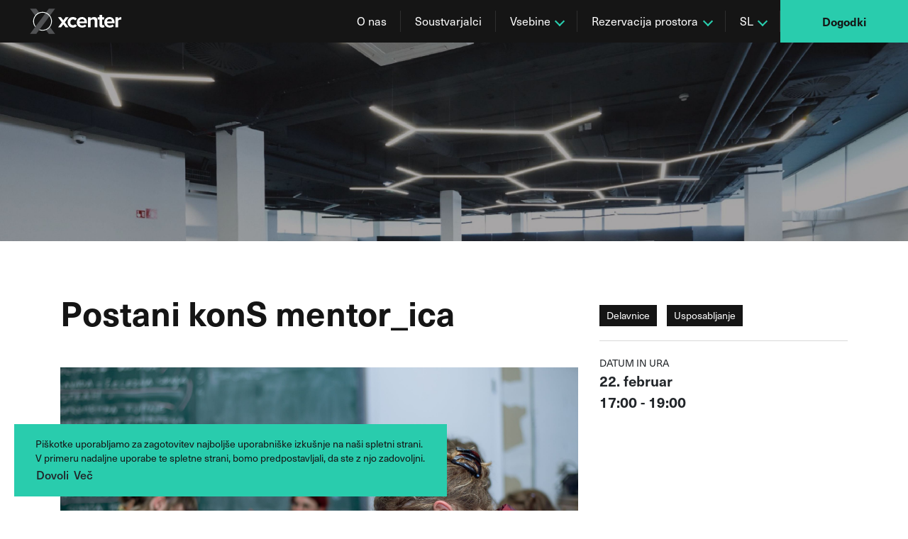

--- FILE ---
content_type: text/html; charset=utf-8
request_url: https://www.xcenter.si/dogodki/dogodek/?id=1789
body_size: 14365
content:

<!DOCTYPE html>
<html lang="sl">
<head>

	<!--Favicon-->
    <link rel="icon" type="image/x-icon" href="/favicon.ico">
	
    
<meta charset="utf-8"><script type="text/javascript">window.NREUM||(NREUM={});NREUM.info = {"beacon":"bam.nr-data.net","errorBeacon":"bam.nr-data.net","licenseKey":"675b728604","applicationID":"1270719822","transactionName":"ZVEBYRZSC0dZUxcKWlwbLmMnHCBCXV4XMFxcUw9QJ1wLQEpfDw9QQBsmQwFdEWdRXgQPUA==","queueTime":0,"applicationTime":36,"agent":"","atts":""}</script><script type="text/javascript">(window.NREUM||(NREUM={})).init={ajax:{deny_list:["bam.nr-data.net"]},feature_flags:["soft_nav"]};(window.NREUM||(NREUM={})).loader_config={licenseKey:"675b728604",applicationID:"1270719822",browserID:"1270720670"};window.NREUM||(NREUM={}),__nr_require=function(t,e,n){function r(n){if(!e[n]){var i=e[n]={exports:{}};t[n][0].call(i.exports,function(e){var i=t[n][1][e];return r(i||e)},i,i.exports)}return e[n].exports}if("function"==typeof __nr_require)return __nr_require;for(var i=0;i<n.length;i++)r(n[i]);return r}({1:[function(t,e,n){function r(){}function i(t,e,n,r){return function(){return s.recordSupportability("API/"+e+"/called"),o(t+e,[u.now()].concat(c(arguments)),n?null:this,r),n?void 0:this}}var o=t("handle"),a=t(9),c=t(10),f=t("ee").get("tracer"),u=t("loader"),s=t(4),d=NREUM;"undefined"==typeof window.newrelic&&(newrelic=d);var p=["setPageViewName","setCustomAttribute","setErrorHandler","finished","addToTrace","inlineHit","addRelease"],l="api-",v=l+"ixn-";a(p,function(t,e){d[e]=i(l,e,!0,"api")}),d.addPageAction=i(l,"addPageAction",!0),d.setCurrentRouteName=i(l,"routeName",!0),e.exports=newrelic,d.interaction=function(){return(new r).get()};var m=r.prototype={createTracer:function(t,e){var n={},r=this,i="function"==typeof e;return o(v+"tracer",[u.now(),t,n],r),function(){if(f.emit((i?"":"no-")+"fn-start",[u.now(),r,i],n),i)try{return e.apply(this,arguments)}catch(t){throw f.emit("fn-err",[arguments,this,t],n),t}finally{f.emit("fn-end",[u.now()],n)}}}};a("actionText,setName,setAttribute,save,ignore,onEnd,getContext,end,get".split(","),function(t,e){m[e]=i(v,e)}),newrelic.noticeError=function(t,e){"string"==typeof t&&(t=new Error(t)),s.recordSupportability("API/noticeError/called"),o("err",[t,u.now(),!1,e])}},{}],2:[function(t,e,n){function r(t){if(NREUM.init){for(var e=NREUM.init,n=t.split("."),r=0;r<n.length-1;r++)if(e=e[n[r]],"object"!=typeof e)return;return e=e[n[n.length-1]]}}e.exports={getConfiguration:r}},{}],3:[function(t,e,n){var r=!1;try{var i=Object.defineProperty({},"passive",{get:function(){r=!0}});window.addEventListener("testPassive",null,i),window.removeEventListener("testPassive",null,i)}catch(o){}e.exports=function(t){return r?{passive:!0,capture:!!t}:!!t}},{}],4:[function(t,e,n){function r(t,e){var n=[a,t,{name:t},e];return o("storeMetric",n,null,"api"),n}function i(t,e){var n=[c,t,{name:t},e];return o("storeEventMetrics",n,null,"api"),n}var o=t("handle"),a="sm",c="cm";e.exports={constants:{SUPPORTABILITY_METRIC:a,CUSTOM_METRIC:c},recordSupportability:r,recordCustom:i}},{}],5:[function(t,e,n){function r(){return c.exists&&performance.now?Math.round(performance.now()):(o=Math.max((new Date).getTime(),o))-a}function i(){return o}var o=(new Date).getTime(),a=o,c=t(11);e.exports=r,e.exports.offset=a,e.exports.getLastTimestamp=i},{}],6:[function(t,e,n){function r(t,e){var n=t.getEntries();n.forEach(function(t){"first-paint"===t.name?l("timing",["fp",Math.floor(t.startTime)]):"first-contentful-paint"===t.name&&l("timing",["fcp",Math.floor(t.startTime)])})}function i(t,e){var n=t.getEntries();if(n.length>0){var r=n[n.length-1];if(u&&u<r.startTime)return;var i=[r],o=a({});o&&i.push(o),l("lcp",i)}}function o(t){t.getEntries().forEach(function(t){t.hadRecentInput||l("cls",[t])})}function a(t){var e=navigator.connection||navigator.mozConnection||navigator.webkitConnection;if(e)return e.type&&(t["net-type"]=e.type),e.effectiveType&&(t["net-etype"]=e.effectiveType),e.rtt&&(t["net-rtt"]=e.rtt),e.downlink&&(t["net-dlink"]=e.downlink),t}function c(t){if(t instanceof y&&!w){var e=Math.round(t.timeStamp),n={type:t.type};a(n),e<=v.now()?n.fid=v.now()-e:e>v.offset&&e<=Date.now()?(e-=v.offset,n.fid=v.now()-e):e=v.now(),w=!0,l("timing",["fi",e,n])}}function f(t){"hidden"===t&&(u=v.now(),l("pageHide",[u]))}if(!("init"in NREUM&&"page_view_timing"in NREUM.init&&"enabled"in NREUM.init.page_view_timing&&NREUM.init.page_view_timing.enabled===!1)){var u,s,d,p,l=t("handle"),v=t("loader"),m=t(8),g=t(3),y=NREUM.o.EV;if("PerformanceObserver"in window&&"function"==typeof window.PerformanceObserver){s=new PerformanceObserver(r);try{s.observe({entryTypes:["paint"]})}catch(h){}d=new PerformanceObserver(i);try{d.observe({entryTypes:["largest-contentful-paint"]})}catch(h){}p=new PerformanceObserver(o);try{p.observe({type:"layout-shift",buffered:!0})}catch(h){}}if("addEventListener"in document){var w=!1,b=["click","keydown","mousedown","pointerdown","touchstart"];b.forEach(function(t){document.addEventListener(t,c,g(!1))})}m(f)}},{}],7:[function(t,e,n){function r(t,e){if(!i)return!1;if(t!==i)return!1;if(!e)return!0;if(!o)return!1;for(var n=o.split("."),r=e.split("."),a=0;a<r.length;a++)if(r[a]!==n[a])return!1;return!0}var i=null,o=null,a=/Version\/(\S+)\s+Safari/;if(navigator.userAgent){var c=navigator.userAgent,f=c.match(a);f&&c.indexOf("Chrome")===-1&&c.indexOf("Chromium")===-1&&(i="Safari",o=f[1])}e.exports={agent:i,version:o,match:r}},{}],8:[function(t,e,n){function r(t){function e(){t(c&&document[c]?document[c]:document[o]?"hidden":"visible")}"addEventListener"in document&&a&&document.addEventListener(a,e,i(!1))}var i=t(3);e.exports=r;var o,a,c;"undefined"!=typeof document.hidden?(o="hidden",a="visibilitychange",c="visibilityState"):"undefined"!=typeof document.msHidden?(o="msHidden",a="msvisibilitychange"):"undefined"!=typeof document.webkitHidden&&(o="webkitHidden",a="webkitvisibilitychange",c="webkitVisibilityState")},{}],9:[function(t,e,n){function r(t,e){var n=[],r="",o=0;for(r in t)i.call(t,r)&&(n[o]=e(r,t[r]),o+=1);return n}var i=Object.prototype.hasOwnProperty;e.exports=r},{}],10:[function(t,e,n){function r(t,e,n){e||(e=0),"undefined"==typeof n&&(n=t?t.length:0);for(var r=-1,i=n-e||0,o=Array(i<0?0:i);++r<i;)o[r]=t[e+r];return o}e.exports=r},{}],11:[function(t,e,n){e.exports={exists:"undefined"!=typeof window.performance&&window.performance.timing&&"undefined"!=typeof window.performance.timing.navigationStart}},{}],ee:[function(t,e,n){function r(){}function i(t){function e(t){return t&&t instanceof r?t:t?u(t,f,a):a()}function n(n,r,i,o,a){if(a!==!1&&(a=!0),!l.aborted||o){t&&a&&t(n,r,i);for(var c=e(i),f=m(n),u=f.length,s=0;s<u;s++)f[s].apply(c,r);var p=d[w[n]];return p&&p.push([b,n,r,c]),c}}function o(t,e){h[t]=m(t).concat(e)}function v(t,e){var n=h[t];if(n)for(var r=0;r<n.length;r++)n[r]===e&&n.splice(r,1)}function m(t){return h[t]||[]}function g(t){return p[t]=p[t]||i(n)}function y(t,e){l.aborted||s(t,function(t,n){e=e||"feature",w[n]=e,e in d||(d[e]=[])})}var h={},w={},b={on:o,addEventListener:o,removeEventListener:v,emit:n,get:g,listeners:m,context:e,buffer:y,abort:c,aborted:!1};return b}function o(t){return u(t,f,a)}function a(){return new r}function c(){(d.api||d.feature)&&(l.aborted=!0,d=l.backlog={})}var f="nr@context",u=t("gos"),s=t(9),d={},p={},l=e.exports=i();e.exports.getOrSetContext=o,l.backlog=d},{}],gos:[function(t,e,n){function r(t,e,n){if(i.call(t,e))return t[e];var r=n();if(Object.defineProperty&&Object.keys)try{return Object.defineProperty(t,e,{value:r,writable:!0,enumerable:!1}),r}catch(o){}return t[e]=r,r}var i=Object.prototype.hasOwnProperty;e.exports=r},{}],handle:[function(t,e,n){function r(t,e,n,r){i.buffer([t],r),i.emit(t,e,n)}var i=t("ee").get("handle");e.exports=r,r.ee=i},{}],id:[function(t,e,n){function r(t){var e=typeof t;return!t||"object"!==e&&"function"!==e?-1:t===window?0:a(t,o,function(){return i++})}var i=1,o="nr@id",a=t("gos");e.exports=r},{}],loader:[function(t,e,n){function r(){if(!M++){var t=T.info=NREUM.info,e=m.getElementsByTagName("script")[0];if(setTimeout(u.abort,3e4),!(t&&t.licenseKey&&t.applicationID&&e))return u.abort();f(x,function(e,n){t[e]||(t[e]=n)});var n=a();c("mark",["onload",n+T.offset],null,"api"),c("timing",["load",n]);var r=m.createElement("script");0===t.agent.indexOf("http://")||0===t.agent.indexOf("https://")?r.src=t.agent:r.src=l+"://"+t.agent,e.parentNode.insertBefore(r,e)}}function i(){"complete"===m.readyState&&o()}function o(){c("mark",["domContent",a()+T.offset],null,"api")}var a=t(5),c=t("handle"),f=t(9),u=t("ee"),s=t(7),d=t(2),p=t(3),l=d.getConfiguration("ssl")===!1?"http":"https",v=window,m=v.document,g="addEventListener",y="attachEvent",h=v.XMLHttpRequest,w=h&&h.prototype,b=!1;NREUM.o={ST:setTimeout,SI:v.setImmediate,CT:clearTimeout,XHR:h,REQ:v.Request,EV:v.Event,PR:v.Promise,MO:v.MutationObserver};var E=""+location,x={beacon:"bam.nr-data.net",errorBeacon:"bam.nr-data.net",agent:"js-agent.newrelic.com/nr-1216.min.js"},O=h&&w&&w[g]&&!/CriOS/.test(navigator.userAgent),T=e.exports={offset:a.getLastTimestamp(),now:a,origin:E,features:{},xhrWrappable:O,userAgent:s,disabled:b};if(!b){t(1),t(6),m[g]?(m[g]("DOMContentLoaded",o,p(!1)),v[g]("load",r,p(!1))):(m[y]("onreadystatechange",i),v[y]("onload",r)),c("mark",["firstbyte",a.getLastTimestamp()],null,"api");var M=0}},{}],"wrap-function":[function(t,e,n){function r(t,e){function n(e,n,r,f,u){function nrWrapper(){var o,a,s,p;try{a=this,o=d(arguments),s="function"==typeof r?r(o,a):r||{}}catch(l){i([l,"",[o,a,f],s],t)}c(n+"start",[o,a,f],s,u);try{return p=e.apply(a,o)}catch(v){throw c(n+"err",[o,a,v],s,u),v}finally{c(n+"end",[o,a,p],s,u)}}return a(e)?e:(n||(n=""),nrWrapper[p]=e,o(e,nrWrapper,t),nrWrapper)}function r(t,e,r,i,o){r||(r="");var c,f,u,s="-"===r.charAt(0);for(u=0;u<e.length;u++)f=e[u],c=t[f],a(c)||(t[f]=n(c,s?f+r:r,i,f,o))}function c(n,r,o,a){if(!v||e){var c=v;v=!0;try{t.emit(n,r,o,e,a)}catch(f){i([f,n,r,o],t)}v=c}}return t||(t=s),n.inPlace=r,n.flag=p,n}function i(t,e){e||(e=s);try{e.emit("internal-error",t)}catch(n){}}function o(t,e,n){if(Object.defineProperty&&Object.keys)try{var r=Object.keys(t);return r.forEach(function(n){Object.defineProperty(e,n,{get:function(){return t[n]},set:function(e){return t[n]=e,e}})}),e}catch(o){i([o],n)}for(var a in t)l.call(t,a)&&(e[a]=t[a]);return e}function a(t){return!(t&&t instanceof Function&&t.apply&&!t[p])}function c(t,e){var n=e(t);return n[p]=t,o(t,n,s),n}function f(t,e,n){var r=t[e];t[e]=c(r,n)}function u(){for(var t=arguments.length,e=new Array(t),n=0;n<t;++n)e[n]=arguments[n];return e}var s=t("ee"),d=t(10),p="nr@original",l=Object.prototype.hasOwnProperty,v=!1;e.exports=r,e.exports.wrapFunction=c,e.exports.wrapInPlace=f,e.exports.argsToArray=u},{}]},{},["loader"]);</script>
<meta name="viewport" content="width=device-width, initial-scale=1, maximum-scale=1, user-scalable=0">
<title>Postani konS mentor_ica</title>

    
<link rel="stylesheet" href="https://use.typekit.net/cin3smw.css">
<link href="/Style/Bundle/IncludesBundle.min.css?cdv=1626349136" type="text/css" rel="stylesheet" />
<link href="/Style/Bundle/ThemeBundle.min.css?cdv=1626349136" type="text/css" rel="stylesheet" />
</head>
<body>



    <input name="__RequestVerificationToken" type="hidden" value="VxTcgYxq_zoENHLPXF9sjmi2r-oIlu0-hdCGoXXF7dmqdMoodMgUg5_XJxdEpFwElLzlnjluEx-nH9o_Vc7XtN8Zw3Xcfh9A73POnlGvsRM1" />

    
<header>
    <div class="container-fluid">
        <div class="row">
            <div class="col">
                <div class="main-menu">
                    <div class="logo">
                        <a href="/">
<svg xmlns="http://www.w3.org/2000/svg" xmlns:xlink="http://www.w3.org/1999/xlink" width="131.306" height="40" viewBox="0 0 131.306 40">
  <defs>
    <clipPath id="clip-path">
      <rect id="Rectangle_32755" data-name="Rectangle 32755" width="131.306" height="40" fill="none"/>
    </clipPath>
  </defs>
  <g id="Group_40972" data-name="Group 40972" transform="translate(17281 99)">
    <path id="Path_103400" data-name="Path 103400" d="M108.735,32.1h-4.188L101.3,36.429,98.051,32.1H93.863l5.342,7.122-5.342,7.123h4.187l3.248-4.331,3.248,4.331h4.187l-5.342-7.123Z" transform="translate(-17332.922 -116.756)" fill="#fff"/>
    <g id="Group_40971" data-name="Group 40971" transform="translate(-17281 -99)" clip-path="url(#clip-path)">
      <path id="Path_103401" data-name="Path 103401" d="M160.315,31.306a7.25,7.25,0,0,0-7.374,7.462c0,4.571,3.274,7.492,7.609,7.492a8.881,8.881,0,0,0,5.869-1.976l-1.652-2.418a6.066,6.066,0,0,1-3.8,1.415,3.838,3.838,0,0,1-4.1-3.3h10.588v-.826c0-4.66-2.891-7.845-7.137-7.845m-3.51,6.135a3.424,3.424,0,0,1,3.51-3.156,3.3,3.3,0,0,1,3.509,3.156Z" transform="translate(-84.603 -17.318)" fill="#fff"/>
      <path id="Path_103402" data-name="Path 103402" d="M131.756,34.639a3.455,3.455,0,0,1,3.008,1.534l2.448-2.3a6.627,6.627,0,0,0-5.633-2.567,7.226,7.226,0,0,0-7.55,7.462,7.233,7.233,0,0,0,7.55,7.492,6.565,6.565,0,0,0,5.633-2.6l-2.448-2.271a3.6,3.6,0,0,1-3.008,1.534,3.831,3.831,0,0,1-3.863-4.159,3.806,3.806,0,0,1,3.863-4.129" transform="translate(-68.609 -17.318)" fill="#fff"/>
      <path id="Path_103403" data-name="Path 103403" d="M247.443,31.306a7.25,7.25,0,0,0-7.373,7.462c0,4.571,3.273,7.492,7.609,7.492a8.881,8.881,0,0,0,5.869-1.976L251.9,41.865a6.066,6.066,0,0,1-3.8,1.415,3.838,3.838,0,0,1-4.1-3.3H254.58v-.826c0-4.66-2.891-7.845-7.137-7.845m-3.51,6.135a3.424,3.424,0,0,1,3.51-3.156,3.3,3.3,0,0,1,3.509,3.156Z" transform="translate(-132.8 -17.318)" fill="#fff"/>
      <path id="Path_103404" data-name="Path 103404" d="M279.062,33.607V31.661h-3.746V45.906h3.746V36.5a4.773,4.773,0,0,1,3.509-1.622,4.97,4.97,0,0,1,1.032.089V31.307a6.122,6.122,0,0,0-4.542,2.3" transform="translate(-152.297 -17.318)" fill="#fff"/>
      <path id="Path_103405" data-name="Path 103405" d="M196.918,31.306a6.522,6.522,0,0,0-4.984,2.212V31.66h-3.746V45.905h3.746V36.32a4.056,4.056,0,0,1,3.244-1.681c1.593,0,2.625.679,2.625,2.655v8.612h3.746V35.848c0-2.772-1.5-4.542-4.631-4.542" transform="translate(-104.1 -17.318)" fill="#fff"/>
      <path id="Path_103406" data-name="Path 103406" d="M226.908,39.312c-.826,0-1.3-.678-1.3-1.563V31.32H228.5V28.046h-2.891V24.772h-3.775v3.274h-2.359V31.32h2.359v7.432c0,2.536,1.416,3.893,4.041,3.893A4.621,4.621,0,0,0,229,41.73l-.8-2.831a2.047,2.047,0,0,1-1.3.413" transform="translate(-121.408 -13.703)" fill="#fff"/>
      <path id="Path_103407" data-name="Path 103407" d="M40.643,5.087l-26.6,35.465H5.178l26.6-35.465Z" transform="translate(-2.865 -2.814)" fill="#505153"/>
      <path id="Path_103408" data-name="Path 103408" d="M18.073,10.457,14.045,5.086H5.179L12.4,14.715a13.306,13.306,0,0,1,5.673-4.258" transform="translate(-2.865 -2.813)" fill="#505153"/>
      <path id="Path_103409" data-name="Path 103409" d="M61.364,62.908a13.31,13.31,0,0,1-5.673,4.258l4.028,5.37h8.866Z" transform="translate(-30.807 -34.799)" fill="#505153"/>
      <path id="Path_103410" data-name="Path 103410" d="M28.428,15.062A13.272,13.272,0,0,0,17.917,36.441l.7-.934a12.132,12.132,0,1,1,5.67,4.261l-.7.93a13.275,13.275,0,1,0,4.838-25.637" transform="translate(-8.382 -8.332)" fill="#fff"/>
    </g>
    <rect id="Rectangle_32756" data-name="Rectangle 32756" width="131.306" height="40" transform="translate(-17281 -99)" fill="none"/>
  </g>
</svg>
                        </a>
                    </div>
                    <div class="desktop-menu">
                        <ul class="level-0">
                                    <li><a href="/o-nas/">O nas</a></li>
                                    <li><a href="/soustvarjalci/">Soustvarjalci</a></li>
                                    <li>
                                        <div class="dropdown">
                                            <a class="dropdown-toggle" data-bs-toggle="dropdown" aria-expanded="false">
                                                Vsebine
                                            </a>
                                            <div class="dropdown-menu xcenter-dropdown-menu" aria-labelledby="dropdownMenuButton">
                                                <ul class="level-1">
                                                        <li><a href="/delavnice/">Delavnice</a></li>
                                                        <li><a href="/laboratorij-za-prihodnost-hrane/">Laboratorij za prihodnost hrane</a></li>
                                                        <li><a href="/galerija/">Galerija</a></li>
                                                        <li><a href="/predavanja/">Predavanja</a></li>
                                                        <li><a href="/xmobil/">xMobil</a></li>
                                                </ul>
                                            </div>
                                        </div>
                                    </li>
                                    <li>
                                        <div class="dropdown">
                                            <a class="dropdown-toggle" data-bs-toggle="dropdown" aria-expanded="false">
                                                Rezervacija prostora
                                            </a>
                                            <div class="dropdown-menu xcenter-dropdown-menu" aria-labelledby="dropdownMenuButton">
                                                <ul class="level-1">
                                                        <li><a href="/media/esrhvkjq/xcenter-cenik-2024.pdf">Cenik</a></li>
                                                        <li><a href="https://docs.google.com/forms/d/1u1N_ubWNtnDQ5Bu9bPDfhIonF-auwdglvJE_krhcHkw/edit">Obrazec</a></li>
                                                </ul>
                                            </div>
                                        </div>
                                    </li>
                                    <li>
                                        <div class="dropdown">
                                            <a class="dropdown-toggle" data-bs-toggle="dropdown" aria-expanded="false">
                                                SL
                                            </a>
                                            <div class="dropdown-menu xcenter-dropdown-menu" aria-labelledby="dropdownMenuButton">
                                                <ul class="level-1">
                                                        <li><a href="https://xcenter.si/en">EN</a></li>
                                                        <li><a href="https://xcenter.si/it">IT</a></li>
                                                </ul>
                                            </div>
                                        </div>
                                    </li>
                                    <li><a class="special" href="/dogodki/">Dogodki</a></li>
                        </ul>
                    </div>
                    <div class="mobile-menu-wrapper">
                        <a class="expand">
                            <span></span>
                        </a>
                        <div class="mobile-menu">
                            <ul class="level-0">
                                        <li><a href="/o-nas/">O nas</a></li>
                                        <li><a href="/soustvarjalci/">Soustvarjalci</a></li>
                                        <li>
                                            <div class="mobile-dropdown">
                                                <a class="mobile-dropdown-toggle">
                                                    Vsebine
                                                </a>
                                                <div class="mobile-dropdown-menu">
                                                    <ul class="level-1">
                                                            <li><a href="/delavnice/">Delavnice</a></li>
                                                            <li><a href="/laboratorij-za-prihodnost-hrane/">Laboratorij za prihodnost hrane</a></li>
                                                            <li><a href="/galerija/">Galerija</a></li>
                                                            <li><a href="/predavanja/">Predavanja</a></li>
                                                            <li><a href="/xmobil/">xMobil</a></li>
                                                    </ul>
                                                </div>
                                            </div>
                                        </li>
                                        <li>
                                            <div class="mobile-dropdown">
                                                <a class="mobile-dropdown-toggle">
                                                    Rezervacija prostora
                                                </a>
                                                <div class="mobile-dropdown-menu">
                                                    <ul class="level-1">
                                                            <li><a href="/media/esrhvkjq/xcenter-cenik-2024.pdf">Cenik</a></li>
                                                            <li><a href="https://docs.google.com/forms/d/1u1N_ubWNtnDQ5Bu9bPDfhIonF-auwdglvJE_krhcHkw/edit">Obrazec</a></li>
                                                    </ul>
                                                </div>
                                            </div>
                                        </li>
                                        <li>
                                            <div class="mobile-dropdown">
                                                <a class="mobile-dropdown-toggle">
                                                    SL
                                                </a>
                                                <div class="mobile-dropdown-menu">
                                                    <ul class="level-1">
                                                            <li><a href="https://xcenter.si/en">EN</a></li>
                                                            <li><a href="https://xcenter.si/it">IT</a></li>
                                                    </ul>
                                                </div>
                                            </div>
                                        </li>
                                        <li><a class="special" href="/dogodki/">Dogodki</a></li>
                            </ul>
                            <div class="mobile-socials">
                                <span>Sledite nam</span>
                                <div class="social-links-wrapper">
                                        <span class="social-link">
                                            <a href="http://www.facebook.com/xcenter.si/">
                                                <img src="/media/gg3fjt2d/component-40-2.png" />
                                            </a>
                                        </span>
                                        <span class="social-link">
                                            <a href="https://www.instagram.com/xcenter_novagorica/">
                                                <img src="/media/2gtptvzc/group-10627.png" />
                                            </a>
                                        </span>
                                </div>
                            </div>
                        </div>
                    </div>
                </div>
            </div>
            
        </div>
    </div>

</header>

    
<div class="event-card">
        <div class="event-banner">
        </div>
    <div class="container">
        <div class="row event-wrapper">
            <div class="col-12 col-md-8 event-title-desc">
                <h2>Postani konS mentor_ica</h2>
                    <img src="/media/4uemq0aa/uspos1-kons-naslovnica.jpg" />
                <div><p style="text-align: justify;">Uživaš v eksperimentiranju z novimi in starimi tehnologijami? Je DIY tvoja priljubljena praksa? Te zanimajo biotehnologija in senzorika ali robotika in nosljive tehnologije? Ti tiskana vezja in mikrokontrolerji, kot je Arduino, ne dajo miru? Si na strani zelenega prehoda in razmišljaš o obnovljivih tehnologijah ali preciznem kmetijstvu? Želiš nadgrajevati svoje znanje in ga izmenjati za druge čisto radikalne novosti? Če lahko na vsaj eno vprašanje odgovoriš pritrdilno, te platforma konS vabi v rastočo mrežo mentorjev za interaktivno umetniško-raziskovalno ustvarjanje na presečišču znanosti, tehnologije in družbe. Razširi svoje kompetence in se prijavi na usposabljanje za bodoče mentorje in mentorice. Pričakuješ lahko sodelovanje z različnimi strokovnjaki, podporo pri razvoju lastnih idej, rokovanje s sodobnimi strojnimi in programskimi orodji, mreženje skozi timsko delo ter plodno soustvarjanje. Ponujamo ti priložnost za vključitev v konS mrežo, kjer hekamo napredne tehnologije in širimo zanimanje za kreativno uporabo. Po usposabljanju boš lahko na delavnicah samozavestno predajal_a znanje otrokom, mladini in odraslim.</p>
<p style="text-align: justify;"> </p>
<p style="text-align: justify;">Kdo?<br />Vsi, ki bi s svojo ustvarjalno energijo radi navdušili mlade in znanja željne: matematičarke_ji, mehatroničarke_ji, elektrotehničarke_ji, programerke_ji, biotehnologinje_i, umetnice_ki, fotografinje_i, pedagoginje_i, znanstvenice_ki, študentke_i, dijakinje_i …</p>
<p style="text-align: justify;"> </p>
<p style="text-align: justify;">Kako?<br />Usposabljanje bo izvedla ekipa Zavoda Kersnikova. Usposabljanje poteka v okviru projekta #konS – Platforma za sodobno raziskovalno umetnost in poteka v petih slovenskih mestih: v Velenju, Ljubljani, Mariboru, Novi Gorici, Novem mestu in Celju. Prijaviš se lahko na spodnjih povezavah. </p>
<p style="text-align: justify;"> </p>
<p style="text-align: justify;">Kdaj in kje?<br />S klikom na povezavo se prijavi na usposabljanje v izbranem kraju!<br />Prijave zbiramo do 19. februarja 2023.</p>
<ul style="text-align: justify;">
<li><a href="https://oblak.kersnikova.org/apps/forms/s/z9DJ7KiP2QnGbtocC3CyQ8g6">pondeljek, 20. februar, Mladinski center Velenje</a></li>
<li><a href="https://oblak.kersnikova.org/apps/forms/s/Fsffj5agRojaw6cJeMqfPT55">torek, 21. februar, Kersnikova / RampaLab, Ljubljana</a></li>
<li><a href="https://oblak.kersnikova.org/apps/forms/s/Lp3zMbtD4MWLoAsHZCwWePTm">sreda, 22. februar, MKC Maribor / Kulturni inkubator, Maribor</a></li>
<li><a href="https://oblak.kersnikova.org/apps/forms/s/aeRdknDSwiWx2E4mjDnwyGLD"><strong>sreda, 22. februar, Xcenter, Nova Gorica</strong></a></li>
<li><a href="https://oblak.kersnikova.org/apps/forms/s/GpCw4YJ9wqxSJ64GsNxiCBnz">četrtek, 23. februar, Lokal Patriot, Novo mesto</a></li>
<li><a href="https://oblak.kersnikova.org/apps/forms/s/p6DGNkTFbXmAiGQyADDX2PFa">četrtek, 23. februar, Tehnopark, Celje</a></li>
</ul>
<p style="text-align: justify;"> </p>
<p style="text-align: justify;">Se dobimo na križišču umetnosti, znanosti in tehnologije!</p></div>
                <div></div>
            </div>
            <div class="col-12 col-md-4">
                    <div class="event-info-section">
                            <span class="event-tag">Delavnice</span>
                            <span class="event-tag">Usposabljanje</span>
                    </div>
                <div class="event-info-section">
                    <div class="event-date-time-label">Datum in ura</div>
                    <div class="event-date-time">22. februar</div>
                        <div class="event-date-time">17:00 - 19:00</div>
                </div>
            </div>
        </div>
    </div>
</div>
<div class="modal fade" id="modal-event-register">
    <div class="modal-dialog">
        <div class="modal-content">
            <div class="modal-header">
                <h2 class="modal-title">Prijava</h2>
                <button type="button" class="btn-close" data-bs-dismiss="modal" aria-label="Close"></button>
            </div>
            <div class="modal-body">
                <div class="register-event-info">
                    <div class="row">
                        <div class="col-12 col-md-9">
                            <div class="register-event-title">
                                <h3 class="black modal-h3">Dogodek</h3>
                                <div class="register-event-title-text">
                                    Postani konS mentor_ica
                                </div>
                            </div>
                        </div>
                        <div class="col-12 col-md-3">
                            <div class="register-date-and-time">
                                <h3 class="black modal-h3">Informacije</h3>
                                <div>
                                    <div class="register-date-label">Datum in Ura</div>
                                    <div class="event-date-time">22. februar</div>
                                        <div class="event-date-time">17:00 - 19:00</div>
                                </div>
                            </div>
                        </div>
                    </div>


                </div>
                <div class="form-wrapper">
                    

<form action="/dogodki/dogodek/?id=1789" data-wssubmitform="formsubmit" enctype="multipart/form-data" method="post"><input name="__RequestVerificationToken" type="hidden" value="8Pb4uL0vI5Ntw77wH6RYNryNgTkmw8x4lbXe0sVF2scvnHFVrHSBbdkMGL3FxP1RjOz9B3wqxYpVZao30LA6ketLsFhJ5SKUwC4-bMjPoAA1" />    <div class="form-structure">
        <div class="form-div">
            <p>Za prijavo na dogodek izpolnite spodnji obrazec:</p>
            <div class="form-group">
                <div>
                    <input data-val="true" data-val-required="Name is required" id="Name" name="Name" placeholder="Ime*" type="text" value="" />
                    <input data-val="true" data-val-required="Surname is required" id="Surname" name="Surname" placeholder="Priimek*" type="text" value="" />
                    <input data-val="true" data-val-email="Email is invalid!" data-val-required="Email is required" id="EmailAddress" name="EmailAddress" placeholder="Epošta*" type="text" value="" />
                    <span class="field-validation-valid" data-valmsg-for="EmailAddress" data-valmsg-replace="true"></span>
                    <input id="PhoneNumber" name="PhoneNumber" placeholder="Telefonska številka" type="text" value="" />
                    <input id="Age" name="Age" placeholder="Starost*" type="text" value="" />
                    <div id="supervisor-info">
                        <input id="SupervisorName" name="SupervisorName" placeholder="Ime starša/skrbnika*" type="text" value="" />
                        <input id="SupervisorLastName" name="SupervisorLastName" placeholder="Priimek starša/skrbnika*" type="text" value="" />
                        <input id="SupervisorPhoneNumber" name="SupervisorPhoneNumber" placeholder="Tel. št. starša/skrbnika*" type="text" value="" />
                        <input id="SupervisorEmail" name="SupervisorEmail" placeholder="Epošta starša/skrbnika*" type="text" value="" />
                    </div>
                    <input Value="1789" id="EventId" name="EventId" type="hidden" value="1789" />
                    <input Value="22. 02. 2023 17:00:00" id="EventDate" name="EventDate" type="hidden" value="22. 02. 2023 17:00:00" />
                    <input Value="20" data-val="true" data-val-number="The field MaxApplicants must be a number." data-val-required="The MaxApplicants field is required." id="MaxApplicants" name="MaxApplicants" type="hidden" value="20" />
                </div>
            </div>
        </div>
    </div>
    <div class="form-group custom-checkbox">
        <label class="">
            <input data-val="true" data-val-range="You have to agree with policy" data-val-range-max="True" data-val-range-min="True" data-val-required="The Consent field is required." id="Consent" name="Consent" type="checkbox" value="true" /><input name="Consent" type="hidden" value="false" />
            <span class="tickbox-text">Strinjam se s pogoji uporabe</span>
        </label>
    </div>
    <div class="form-group custom-checkbox">
        <label class="">
            <input data-val="true" data-val-required="The Over eighteen field is required." id="OverEighteen" name="OverEighteen" type="checkbox" value="true" /><input name="OverEighteen" type="hidden" value="false" />
            <span id="over-eighteen" class="tickbox-text">Potrjujem, da sem starejši od 18 let (udeleženec dogodka)</span>
        </label>
    </div>
    <div class="form-group custom-checkbox">
        <label class="">
            <input data-val="true" data-val-required="The Newsletter field is required." id="Newsletter" name="Newsletter" type="checkbox" value="true" /><input name="Newsletter" type="hidden" value="false" />
            <span id="newsletter" class="tickbox-text">Prijava na elektronske novice</span>
        </label>
    </div>
    <div>
        <span class="field-validation-valid" data-valmsg-for="Consent" data-valmsg-replace="true"></span>
    </div>
    <p class="disclaimer">Pridržujemo si pravico do odpovedi dogodka ali spremembe terminov. Na dogodkih se upoštevajo ukrepi v skladu s trenutno veljavnim Odlokom o začasnih ukrepih za preprečevanje in obvladovanje z nalezljivo boleznijo COVID-19.</p>
    <div class="registration-submit form-submit">
            <span class="photography-consent">
                Za udeležbo na dogodek je potrebno izpolniti <a href="/media/2q3lijjt/dovoljenje-za-fotografiranje.pdf" id="download-pdf" target="_blank" type="button">soglasje za fotografiranje.</a> Lahko ga dobite tudi na lokaciji dogodka.
            </span>
        <button disabled id="submit-registration" type="submit" class="btn btn-primary">Oddaj prijavo</button>
    </div>
    <div class="registration-submit form-respons" style="display: none;">
        <span>
            Prijava oddana
        </span>
    </div>
<input name="ufprt" type="hidden" value="[base64]" /></form>
                </div>
            </div>
            <div class="modal-footer">
            </div>
        </div>
    </div>
</div>


        <div class="modal fade" id="newsletterForm" tabindex="-1" aria-hidden="true">
        <div class="modal-dialog">
            <div class="modal-content">
                <div class="modal-header">
                    <a data-bs-dismiss="modal" aria-label="Close"><img src="/Content/Images/x-modal.svg" /></a>
                </div>
                <div class="modal-body">
                    <div class="image-div">

                    </div>
                    <div class="content">
                        content
                    </div>
                </div>
            </div>
        </div>
    </div>


    


<footer>
    <div class="container">
        <div class="row">
            <div class="col-12">
                <div class="first-row">
                    <div class="row">
                        <div class="col-lg-4 footer-logo-socials">
                            <a class="footer-logo" href="/">
                                    <img src="/media/gwfhqlld/xcentergo2025-logo-l-solid-col-web.svg" />
                            </a>
                        </div>
                        <div class="col-lg-8 footer-menu">
                            <ul class="menu">
                                    <li><a href="/o-nas/">O nas</a></li>
                                    <li><a href="/#our-projects">Izpostavljeno</a></li>
                                    <li><a href="/#about-us-media">Mediji</a></li>
                                    <li><a href="/dogodki/">Dogodki</a></li>
                                    <li><a href="/media/geslgjmi/cenik-uporabnin.pdf">Cenik</a></li>
                                    <li><a href="https://docs.google.com/forms/d/e/1FAIpQLSdNWGJfDD39_5wROjp62Si-DLlMF6oNrLVbmNAfpiNfwztsTg/viewform?usp=sf_link">Rezervacija prostora</a></li>
                                    <li><a href="/media/u33al22u/hišni-red-xcenter.pdf">Hišni red</a></li>
                            </ul>
                        </div>
                    </div>
                </div>
            </div>
        </div>
        <div class="footer-company-info">
            <div class="row">
                <div class="col-12 col-md-2"><h4>NASLOV</h4>
<p>Delpinova 20,</p>
<p>5000 Nova Gorica</p>
<p>Slovenija</p>
<p> </p>
<p>Odprto: vsak delovnik od 9.00 do 19.00</p>
<p>ob sobotah in nedeljah odprto ob dogodkih</p></div>
                <div class="col-12 col-md-2"><h4>KONTAKT</h4>
<p><a href="mailto:info@xcenter.si">info@xcenter.si</a></p>
<p>+386 30 363 059</p></div>
                <div class="col-12 col-md-2">
                    <h4>Sledite nam</h4>
                    <ul>
                            <li>
                                <a href="http://www.facebook.com/xcenter.si/" target="_blank">
                                    <img src="/media/gg3fjt2d/component-40-2.png" />
                                </a>
                            </li>
                            <li>
                                <a href="https://www.instagram.com/xcenter_novagorica/" target="_blank">
                                    <img src="/media/2gtptvzc/group-10627.png" />
                                </a>
                            </li>
                    </ul>
                </div>
                <div class="col-12 col-md-6 newsletter-wrapper">
                            <a href="http://eepurl.com/hD8Zln" target="_blank" class="btn btn-primary">Prijava na novice</a>

                </div>
            </div>
        </div>
        <div class="row second-row">
            <div class="col-lg-6">
                <p>&#169; 2021 Xcenter. All rights reserved.        Oblikovanje in razvoj: Business Solutions</p>
            </div>
            <div class="col-lg-6 footer-terms">
                <p>
                        <a href="/pravilnik-o-varovanju-zasebnosti/">
                            Pravila in
                        </a>
                        <a href="/splosni-pogoji-uporabe/">
                            Pogoji
                        </a>
                            <span class="footer-terms-divider">/</span>
                        <a href="/pravilnik-o-piskotkih/">
                            Piškotki
                        </a>
                </p>
            </div>
        </div>
    </div>
</footer>

    

    <div id="cookie-notice" class="cookie">
        <div class=" cookie-dialog">
            <div class="content">


                <p>Piškotke uporabljamo za zagotovitev najboljše uporabniške izkušnje na naši spletni strani. V primeru nadaljne uporabe te spletne strani, bomo predpostavljali, da ste z njo zadovoljni.</p>

            </div>
            <div class="buttons">
                        <a class="btn" href="#" id="accept-cookies">Dovoli</a>
                        <a class="btn" href="/pravilnik-o-piskotkih/" id="Pravilnik o piškotkih">Več</a>

            </div>
        </div>
    </div>


    
<script src="/Scripts/Bundle/IncludesBundle.min.js?cdv=1626349136" type="text/javascript"></script>
<script src="/Scripts/Bundle/CoreBundle.min.js?cdv=1626349136" type="text/javascript"></script>
<script src="/Scripts/Bundle/ComponentsBundle.min.js?cdv=1626349136" type="text/javascript"></script>
<script type="text/javascript">
    var AllForWeb = AllForWeb || {};
    if ("AllForWeb" in window) {
        AllForWeb._afToken = document.querySelector('input[type=hidden][name=__RequestVerificationToken]').getAttribute("value");
        AllForWeb.UILanguage = 1060;
        //( new AllForWeb.Modules() ).init();
    }
</script>
</body>
</html>

--- FILE ---
content_type: text/css
request_url: https://www.xcenter.si/Style/Bundle/ThemeBundle.min.css?cdv=1626349136
body_size: 12453
content:
body.overflow{overflow:hidden}#Path_103410{animation:3s infinite breathe}@keyframes breathe{0%,100%{fill:white;filter:none}50%{filter:drop-shadow(0px 0px 1px #29CCAD);fill:#29CCAD}}h1{font-size:48px;line-height:54px;margin-bottom:10px;color:#fff;font-family:neue-haas-unica;font-weight:600;font-style:normal}@media (min-width:768px){h1{font-size:64px;line-height:70px;padding:0;margin-bottom:20px}}h2{font-size:48px;line-height:54px;padding-top:50px;padding-bottom:30px;color:#29ccad;font-family:neue-haas-unica;font-weight:600;font-style:normal}@media (max-width:767.98px){h2.no-top-padding{padding-top:0}#cookie-notice .content img{margin-bottom:20px}}@media (min-width:768px){h2{padding:50px 0 40px;font-size:48px;line-height:60px}}h2.black{color:#151515}h2.center{text-align:center}h3{font-size:16px;line-height:28px;color:rgba(255,255,255,.5);font-family:neue-haas-unica;font-weight:500;font-style:normal}h3.center{text-align:center}h3.black{color:#151515}p{color:#fff;font-size:16px;line-height:28px;font-family:neue-haas-unica;font-weight:400;font-style:normal;margin-bottom:30px}p.grey{color:rgba(108,117,125,.2)}span,ul li{font-family:neue-haas-unica;font-weight:400;font-style:normal}a{font-family:neue-haas-unica;font-weight:400;font-style:normal;text-decoration:none}.btn{padding:0;text-decoration:none;font-family:neue-haas-unica;font-weight:500;font-style:normal}.btn:focus{box-shadow:none!important;outline:0}.btn.btn-primary{position:relative;background-color:#29ccad;color:#151515;border-radius:100px;border:0;font-size:14px;padding:9px 83px 12px 25px}.btn.btn-primary:before{content:" ";height:2px;width:11px;position:absolute;right:33px;top:19px;background-color:#151515;transition:.3s ease-out}.btn.btn-primary:after{content:" ";width:10px;height:10px;transform:rotate(-45deg);border:solid #151515;border-width:0 2px 2px 0;top:15px;right:32px;position:absolute;transition:.3s ease-out}.btn.btn-primary:hover:after,.btn.btn-primary:hover:before{transition:.3s ease-out;right:22px}.btn.btn-default{position:relative;background-color:transparent;color:#fff;border-radius:100px;border:1px solid #fff;font-size:14px;padding:9px 83px 12px 25px}.btn.btn-default:before{content:" ";height:2px;width:11px;position:absolute;right:33px;top:19px;background-color:#fff;transition:.3s ease-out}.btn.btn-default:after{content:" ";width:10px;height:10px;transform:rotate(-45deg);border:solid #fff;border-width:0 2px 2px 0;top:15px;right:32px;position:absolute;transition:.3s ease-out}.btn.btn-default:hover{border-color:#29ccad}.btn.btn-default:hover:after,.btn.btn-default:hover:before{transition:.3s ease-out;right:22px}.btn.btn-secondary{position:relative;background-color:#151515;color:#fff;border-radius:100px;border:0;font-size:14px;padding:9px 83px 12px 25px}.btn.btn-secondary:before{content:" ";height:2px;width:11px;position:absolute;right:33px;top:19px;background-color:#fff;transition:.3s ease-out}.btn.btn-secondary:after{content:" ";width:10px;height:10px;transform:rotate(-45deg);border:solid #fff;border-width:0 2px 2px 0;top:15px;right:32px;position:absolute;transition:.3s ease-out}.btn.btn-secondary:hover:after,.btn.btn-secondary:hover:before{transition:.3s ease-out;right:22px}.unsubscribe-container{background-color:#151515;min-height:65vh}.unsubscribe-container .unsubscribe-wrapper{margin:50px 0;background-color:#fff}.unsubscribe-container .unsubscribe-wrapper .header{text-align:center;padding:30px 0;border-bottom:1px solid #d9d9d9}.unsubscribe-container .unsubscribe-wrapper .content{text-align:center;padding:30px 0;font-family:neue-haas-unica;font-weight:400;font-style:normal;font-size:18px}.unsubscribe-container .unsubscribe-wrapper .content h3,.unsubscribe-container .unsubscribe-wrapper .content p{color:#151515}.unsubscribe-container .unsubscribe-wrapper .content p{margin-bottom:0}.unsubscribe-container .unsubscribe-wrapper .content p:last-of-type{margin-top:20px}.unsubscribe-container .unsubscribe-wrapper .content h3{font-family:neue-haas-unica;font-weight:600;font-style:normal;font-size:24px;margin-bottom:20px}.unsubscribe-container .unsubscribe-wrapper .footer{text-align:center;border-top:1px solid #d9d9d9;padding:40px}.col-bs-1{flex:1 1 0;max-width:100%}@media (min-width:576px){.col-bs-1{flex:0 0 auto;width:45px}}@media (min-width:768px){.col-bs-1{flex:0 0 auto;width:60px}}@media (min-width:992px){.col-bs-1{flex:0 0 auto;width:80px}}@media (min-width:1200px){.col-bs-1{flex:0 0 auto;width:95px}}@media (min-width:1400px){.col-bs-1{flex:0 0 auto;width:110px}}.col-bs-2{flex:1 1 0;max-width:100%}@media (min-width:576px){.col-bs-2{flex:0 0 auto;width:90px}}@media (min-width:768px){.col-bs-2{flex:0 0 auto;width:120px}}@media (min-width:992px){.col-bs-2{flex:0 0 auto;width:160px}}@media (min-width:1200px){.col-bs-2{flex:0 0 auto;width:190px}}@media (min-width:1400px){.col-bs-2{flex:0 0 auto;width:220px}}.col-bs-3{flex:1 1 0;max-width:100%}@media (min-width:576px){.col-bs-3{flex:0 0 auto;width:135px}}@media (min-width:768px){.col-bs-3{flex:0 0 auto;width:180px}}@media (min-width:992px){.col-bs-3{flex:0 0 auto;width:240px}}@media (min-width:1200px){.col-bs-3{flex:0 0 auto;width:285px}}@media (min-width:1400px){.col-bs-3{flex:0 0 auto;width:330px}}.col-bs-4{flex:1 1 0;max-width:100%}@media (min-width:576px){.col-bs-4{flex:0 0 auto;width:180px}}@media (min-width:768px){.col-bs-4{flex:0 0 auto;width:240px}}@media (min-width:992px){.col-bs-4{flex:0 0 auto;width:320px}}@media (min-width:1200px){.col-bs-4{flex:0 0 auto;width:380px}}@media (min-width:1400px){.col-bs-4{flex:0 0 auto;width:440px}}.col-bs-5{flex:1 1 0;max-width:100%}@media (min-width:576px){.col-bs-5{flex:0 0 auto;width:225px}}@media (min-width:768px){.col-bs-5{flex:0 0 auto;width:300px}}@media (min-width:992px){.col-bs-5{flex:0 0 auto;width:400px}}@media (min-width:1200px){.col-bs-5{flex:0 0 auto;width:475px}}@media (min-width:1400px){.col-bs-5{flex:0 0 auto;width:550px}}.col-bs-6{flex:1 1 0;max-width:100%}@media (min-width:576px){.col-bs-6{flex:0 0 auto;width:270px}}@media (min-width:768px){.col-bs-6{flex:0 0 auto;width:360px}}@media (min-width:992px){.col-bs-6{flex:0 0 auto;width:480px}}@media (min-width:1200px){.col-bs-6{flex:0 0 auto;width:570px}}@media (min-width:1400px){.col-bs-6{flex:0 0 auto;width:660px}}.col-bs-7{flex:1 1 0;max-width:100%}@media (min-width:576px){.col-bs-7{flex:0 0 auto;width:315px}}@media (min-width:768px){.col-bs-7{flex:0 0 auto;width:420px}}@media (min-width:992px){.col-bs-7{flex:0 0 auto;width:560px}}@media (min-width:1200px){.col-bs-7{flex:0 0 auto;width:665px}}@media (min-width:1400px){.col-bs-7{flex:0 0 auto;width:770px}}.col-bs-8{flex:1 1 0;max-width:100%}@media (min-width:576px){.col-bs-8{flex:0 0 auto;width:360px}}@media (min-width:768px){.col-bs-8{flex:0 0 auto;width:480px}}@media (min-width:992px){.col-bs-8{flex:0 0 auto;width:640px}}@media (min-width:1200px){.col-bs-8{flex:0 0 auto;width:760px}}@media (min-width:1400px){.col-bs-8{flex:0 0 auto;width:880px}}.col-bs-9{flex:1 1 0;max-width:100%}@media (min-width:576px){.col-bs-9{flex:0 0 auto;width:405px}}@media (min-width:768px){.col-bs-9{flex:0 0 auto;width:540px}}@media (min-width:992px){.col-bs-9{flex:0 0 auto;width:720px}}@media (min-width:1200px){.col-bs-9{flex:0 0 auto;width:855px}}@media (min-width:1400px){.col-bs-9{flex:0 0 auto;width:990px}}.col-bs-10{flex:1 1 0;max-width:100%}@media (min-width:576px){.col-bs-10{flex:0 0 auto;width:450px}}@media (min-width:768px){.col-bs-10{flex:0 0 auto;width:600px}}@media (min-width:992px){.col-bs-10{flex:0 0 auto;width:800px}}@media (min-width:1200px){.col-bs-10{flex:0 0 auto;width:950px}}@media (min-width:1400px){.col-bs-10{flex:0 0 auto;width:1100px}}.col-bs-11{flex:1 1 0;max-width:100%}@media (min-width:576px){.col-bs-11{flex:0 0 auto;width:495px}}@media (min-width:768px){.col-bs-11{flex:0 0 auto;width:660px}}@media (min-width:992px){.col-bs-11{flex:0 0 auto;width:880px}}@media (min-width:1200px){.col-bs-11{flex:0 0 auto;width:1045px}}@media (min-width:1400px){.col-bs-11{flex:0 0 auto;width:1210px}}.col-bs-12{flex:1 1 0;max-width:100%}@media (min-width:576px){.col-bs-12{flex:0 0 auto;width:540px}.offset-bs-1{margin-left:45px}}@media (min-width:768px){.col-bs-12{flex:0 0 auto;width:720px}}@media (min-width:992px){.col-bs-12{flex:0 0 auto;width:960px}}@media (min-width:1200px){.col-bs-12{flex:0 0 auto;width:1140px}}@media (min-width:768px){.offset-bs-1{margin-left:60px}}@media (min-width:992px){.offset-bs-1{margin-left:80px}}@media (min-width:1200px){.offset-bs-1{margin-left:95px}}@media (min-width:1400px){.col-bs-12{flex:0 0 auto;width:1320px}.offset-bs-1{margin-left:110px}}@media (min-width:576px){.offset-bs-2{margin-left:90px}}@media (min-width:768px){.offset-bs-2{margin-left:120px}}@media (min-width:992px){.offset-bs-2{margin-left:160px}}@media (min-width:1200px){.offset-bs-2{margin-left:190px}}@media (min-width:1400px){.offset-bs-2{margin-left:220px}}@media (min-width:576px){.offset-bs-3{margin-left:135px}}@media (min-width:768px){.offset-bs-3{margin-left:180px}}@media (min-width:992px){.offset-bs-3{margin-left:240px}}@media (min-width:1200px){.offset-bs-3{margin-left:285px}}@media (min-width:1400px){.offset-bs-3{margin-left:330px}}@media (min-width:576px){.offset-bs-4{margin-left:180px}}@media (min-width:768px){.offset-bs-4{margin-left:240px}}@media (min-width:992px){.offset-bs-4{margin-left:320px}}@media (min-width:1200px){.offset-bs-4{margin-left:380px}}@media (min-width:1400px){.offset-bs-4{margin-left:440px}}@media (min-width:576px){.offset-bs-5{margin-left:225px}}@media (min-width:768px){.offset-bs-5{margin-left:300px}}@media (min-width:992px){.offset-bs-5{margin-left:400px}}@media (min-width:1200px){.offset-bs-5{margin-left:475px}}@media (min-width:1400px){.offset-bs-5{margin-left:550px}}@media (min-width:576px){.offset-bs-6{margin-left:270px}}@media (min-width:768px){.offset-bs-6{margin-left:360px}}@media (min-width:992px){.offset-bs-6{margin-left:480px}}@media (min-width:1200px){.offset-bs-6{margin-left:570px}}@media (min-width:1400px){.offset-bs-6{margin-left:660px}}@media (min-width:576px){.offset-bs-7{margin-left:315px}}@media (min-width:768px){.offset-bs-7{margin-left:420px}}@media (min-width:992px){.offset-bs-7{margin-left:560px}}@media (min-width:1200px){.offset-bs-7{margin-left:665px}}@media (min-width:1400px){.offset-bs-7{margin-left:770px}}@media (min-width:576px){.offset-bs-8{margin-left:360px}}@media (min-width:768px){.offset-bs-8{margin-left:480px}}@media (min-width:992px){.offset-bs-8{margin-left:640px}}@media (min-width:1200px){.offset-bs-8{margin-left:760px}}@media (min-width:1400px){.offset-bs-8{margin-left:880px}}@media (min-width:576px){.offset-bs-9{margin-left:405px}}@media (min-width:768px){.offset-bs-9{margin-left:540px}}@media (min-width:992px){.offset-bs-9{margin-left:720px}}@media (min-width:1200px){.offset-bs-9{margin-left:855px}}@media (min-width:1400px){.offset-bs-9{margin-left:990px}}@media (min-width:576px){.offset-bs-10{margin-left:450px}}@media (min-width:768px){.offset-bs-10{margin-left:600px}}@media (min-width:992px){.offset-bs-10{margin-left:800px}}@media (min-width:1200px){.offset-bs-10{margin-left:950px}}@media (min-width:1400px){.offset-bs-10{margin-left:1100px}}@media (min-width:576px){.offset-bs-11{margin-left:495px}.col-bs-sm-1{flex:0 0 auto;width:45px}}@media (min-width:768px){.offset-bs-11{margin-left:660px}}@media (min-width:992px){.offset-bs-11{margin-left:880px}}@media (min-width:1200px){.offset-bs-11{margin-left:1045px}}@media (min-width:768px){.col-bs-sm-1{flex:0 0 auto;width:60px}}@media (min-width:992px){.col-bs-sm-1{flex:0 0 auto;width:80px}}@media (min-width:1200px){.col-bs-sm-1{flex:0 0 auto;width:95px}}@media (min-width:1400px){.offset-bs-11{margin-left:1210px}.col-bs-sm-1{flex:0 0 auto;width:110px}}@media (min-width:576px){.col-bs-sm-2{flex:0 0 auto;width:90px}}@media (min-width:768px){.col-bs-sm-2{flex:0 0 auto;width:120px}}@media (min-width:992px){.col-bs-sm-2{flex:0 0 auto;width:160px}}@media (min-width:1200px){.col-bs-sm-2{flex:0 0 auto;width:190px}}@media (min-width:1400px){.col-bs-sm-2{flex:0 0 auto;width:220px}}@media (min-width:576px){.col-bs-sm-3{flex:0 0 auto;width:135px}}@media (min-width:768px){.col-bs-sm-3{flex:0 0 auto;width:180px}}@media (min-width:992px){.col-bs-sm-3{flex:0 0 auto;width:240px}}@media (min-width:1200px){.col-bs-sm-3{flex:0 0 auto;width:285px}}@media (min-width:1400px){.col-bs-sm-3{flex:0 0 auto;width:330px}}@media (min-width:576px){.col-bs-sm-4{flex:0 0 auto;width:180px}}@media (min-width:768px){.col-bs-sm-4{flex:0 0 auto;width:240px}}@media (min-width:992px){.col-bs-sm-4{flex:0 0 auto;width:320px}}@media (min-width:1200px){.col-bs-sm-4{flex:0 0 auto;width:380px}}@media (min-width:1400px){.col-bs-sm-4{flex:0 0 auto;width:440px}}@media (min-width:576px){.col-bs-sm-5{flex:0 0 auto;width:225px}}@media (min-width:768px){.col-bs-sm-5{flex:0 0 auto;width:300px}}@media (min-width:992px){.col-bs-sm-5{flex:0 0 auto;width:400px}}@media (min-width:1200px){.col-bs-sm-5{flex:0 0 auto;width:475px}}@media (min-width:1400px){.col-bs-sm-5{flex:0 0 auto;width:550px}}@media (min-width:576px){.col-bs-sm-6{flex:0 0 auto;width:270px}}@media (min-width:768px){.col-bs-sm-6{flex:0 0 auto;width:360px}}@media (min-width:992px){.col-bs-sm-6{flex:0 0 auto;width:480px}}@media (min-width:1200px){.col-bs-sm-6{flex:0 0 auto;width:570px}}@media (min-width:1400px){.col-bs-sm-6{flex:0 0 auto;width:660px}}@media (min-width:576px){.col-bs-sm-7{flex:0 0 auto;width:315px}}@media (min-width:768px){.col-bs-sm-7{flex:0 0 auto;width:420px}}@media (min-width:992px){.col-bs-sm-7{flex:0 0 auto;width:560px}}@media (min-width:1200px){.col-bs-sm-7{flex:0 0 auto;width:665px}}@media (min-width:1400px){.col-bs-sm-7{flex:0 0 auto;width:770px}}@media (min-width:576px){.col-bs-sm-8{flex:0 0 auto;width:360px}}@media (min-width:768px){.col-bs-sm-8{flex:0 0 auto;width:480px}}@media (min-width:992px){.col-bs-sm-8{flex:0 0 auto;width:640px}}@media (min-width:1200px){.col-bs-sm-8{flex:0 0 auto;width:760px}}@media (min-width:1400px){.col-bs-sm-8{flex:0 0 auto;width:880px}}@media (min-width:576px){.col-bs-sm-9{flex:0 0 auto;width:405px}}@media (min-width:768px){.col-bs-sm-9{flex:0 0 auto;width:540px}}@media (min-width:992px){.col-bs-sm-9{flex:0 0 auto;width:720px}}@media (min-width:1200px){.col-bs-sm-9{flex:0 0 auto;width:855px}}@media (min-width:1400px){.col-bs-sm-9{flex:0 0 auto;width:990px}}@media (min-width:576px){.col-bs-sm-10{flex:0 0 auto;width:450px}}@media (min-width:768px){.col-bs-sm-10{flex:0 0 auto;width:600px}}@media (min-width:992px){.col-bs-sm-10{flex:0 0 auto;width:800px}}@media (min-width:1200px){.col-bs-sm-10{flex:0 0 auto;width:950px}}@media (min-width:1400px){.col-bs-sm-10{flex:0 0 auto;width:1100px}}@media (min-width:576px){.col-bs-sm-11{flex:0 0 auto;width:495px}}@media (min-width:768px){.col-bs-sm-11{flex:0 0 auto;width:660px}}@media (min-width:992px){.col-bs-sm-11{flex:0 0 auto;width:880px}}@media (min-width:1200px){.col-bs-sm-11{flex:0 0 auto;width:1045px}}@media (min-width:1400px){.col-bs-sm-11{flex:0 0 auto;width:1210px}}@media (min-width:576px){.col-bs-sm-12{flex:0 0 auto;width:540px}.offset-bs-sm-0{margin-left:0}}@media (min-width:768px){.col-bs-sm-12{flex:0 0 auto;width:720px}.offset-bs-sm-0{margin-left:0}}@media (min-width:992px){.col-bs-sm-12{flex:0 0 auto;width:960px}.offset-bs-sm-0{margin-left:0}}@media (min-width:1200px){.col-bs-sm-12{flex:0 0 auto;width:1140px}.offset-bs-sm-0{margin-left:0}}@media (min-width:1400px){.col-bs-sm-12{flex:0 0 auto;width:1320px}.offset-bs-sm-0{margin-left:0}}@media (min-width:576px){.offset-bs-sm-1{margin-left:45px}}@media (min-width:768px){.offset-bs-sm-1{margin-left:60px}}@media (min-width:992px){.offset-bs-sm-1{margin-left:80px}}@media (min-width:1200px){.offset-bs-sm-1{margin-left:95px}}@media (min-width:1400px){.offset-bs-sm-1{margin-left:110px}}@media (min-width:576px){.offset-bs-sm-2{margin-left:90px}}@media (min-width:768px){.offset-bs-sm-2{margin-left:120px}}@media (min-width:992px){.offset-bs-sm-2{margin-left:160px}}@media (min-width:1200px){.offset-bs-sm-2{margin-left:190px}}@media (min-width:1400px){.offset-bs-sm-2{margin-left:220px}}@media (min-width:576px){.offset-bs-sm-3{margin-left:135px}}@media (min-width:768px){.offset-bs-sm-3{margin-left:180px}}@media (min-width:992px){.offset-bs-sm-3{margin-left:240px}}@media (min-width:1200px){.offset-bs-sm-3{margin-left:285px}}@media (min-width:1400px){.offset-bs-sm-3{margin-left:330px}}@media (min-width:576px){.offset-bs-sm-4{margin-left:180px}}@media (min-width:768px){.offset-bs-sm-4{margin-left:240px}}@media (min-width:992px){.offset-bs-sm-4{margin-left:320px}}@media (min-width:1200px){.offset-bs-sm-4{margin-left:380px}}@media (min-width:1400px){.offset-bs-sm-4{margin-left:440px}}@media (min-width:576px){.offset-bs-sm-5{margin-left:225px}}@media (min-width:768px){.offset-bs-sm-5{margin-left:300px}}@media (min-width:992px){.offset-bs-sm-5{margin-left:400px}}@media (min-width:1200px){.offset-bs-sm-5{margin-left:475px}}@media (min-width:1400px){.offset-bs-sm-5{margin-left:550px}}@media (min-width:576px){.offset-bs-sm-6{margin-left:270px}}@media (min-width:768px){.offset-bs-sm-6{margin-left:360px}}@media (min-width:992px){.offset-bs-sm-6{margin-left:480px}}@media (min-width:1200px){.offset-bs-sm-6{margin-left:570px}}@media (min-width:1400px){.offset-bs-sm-6{margin-left:660px}}@media (min-width:576px){.offset-bs-sm-7{margin-left:315px}}@media (min-width:768px){.offset-bs-sm-7{margin-left:420px}}@media (min-width:992px){.offset-bs-sm-7{margin-left:560px}}@media (min-width:1200px){.offset-bs-sm-7{margin-left:665px}}@media (min-width:1400px){.offset-bs-sm-7{margin-left:770px}}@media (min-width:576px){.offset-bs-sm-8{margin-left:360px}}@media (min-width:768px){.offset-bs-sm-8{margin-left:480px}}@media (min-width:992px){.offset-bs-sm-8{margin-left:640px}}@media (min-width:1200px){.offset-bs-sm-8{margin-left:760px}}@media (min-width:1400px){.offset-bs-sm-8{margin-left:880px}}@media (min-width:576px){.offset-bs-sm-9{margin-left:405px}}@media (min-width:768px){.offset-bs-sm-9{margin-left:540px}}@media (min-width:992px){.offset-bs-sm-9{margin-left:720px}}@media (min-width:1200px){.offset-bs-sm-9{margin-left:855px}}@media (min-width:1400px){.offset-bs-sm-9{margin-left:990px}}@media (min-width:576px){.offset-bs-sm-10{margin-left:450px}}@media (min-width:768px){.offset-bs-sm-10{margin-left:600px}}@media (min-width:992px){.offset-bs-sm-10{margin-left:800px}}@media (min-width:1200px){.offset-bs-sm-10{margin-left:950px}}@media (min-width:1400px){.offset-bs-sm-10{margin-left:1100px}}@media (min-width:576px){.offset-bs-sm-11{margin-left:495px}.container-fluid .fluid-left{padding-left:calc((100% - 540px)/ 2 + 15px)}}@media (min-width:768px){.offset-bs-sm-11{margin-left:660px}.col-bs-md-1{flex:0 0 auto;width:60px}}@media (min-width:992px){.offset-bs-sm-11{margin-left:880px}.col-bs-md-1{flex:0 0 auto;width:80px}}@media (min-width:1200px){.offset-bs-sm-11{margin-left:1045px}}@media (min-width:1200px){.col-bs-md-1{flex:0 0 auto;width:95px}}@media (min-width:1400px){.offset-bs-sm-11{margin-left:1210px}.col-bs-md-1{flex:0 0 auto;width:110px}}@media (min-width:768px){.col-bs-md-2{flex:0 0 auto;width:120px}}@media (min-width:992px){.col-bs-md-2{flex:0 0 auto;width:160px}}@media (min-width:1200px){.col-bs-md-2{flex:0 0 auto;width:190px}}@media (min-width:1400px){.col-bs-md-2{flex:0 0 auto;width:220px}}@media (min-width:768px){.col-bs-md-3{flex:0 0 auto;width:180px}}@media (min-width:992px){.col-bs-md-3{flex:0 0 auto;width:240px}}@media (min-width:1200px){.col-bs-md-3{flex:0 0 auto;width:285px}}@media (min-width:1400px){.col-bs-md-3{flex:0 0 auto;width:330px}}@media (min-width:768px){.col-bs-md-4{flex:0 0 auto;width:240px}}@media (min-width:992px){.col-bs-md-4{flex:0 0 auto;width:320px}}@media (min-width:1200px){.col-bs-md-4{flex:0 0 auto;width:380px}}@media (min-width:1400px){.col-bs-md-4{flex:0 0 auto;width:440px}}@media (min-width:768px){.col-bs-md-5{flex:0 0 auto;width:300px}}@media (min-width:992px){.col-bs-md-5{flex:0 0 auto;width:400px}}@media (min-width:1200px){.col-bs-md-5{flex:0 0 auto;width:475px}}@media (min-width:1400px){.col-bs-md-5{flex:0 0 auto;width:550px}}@media (min-width:768px){.col-bs-md-6{flex:0 0 auto;width:360px}}@media (min-width:992px){.col-bs-md-6{flex:0 0 auto;width:480px}}@media (min-width:1200px){.col-bs-md-6{flex:0 0 auto;width:570px}}@media (min-width:1400px){.col-bs-md-6{flex:0 0 auto;width:660px}}@media (min-width:768px){.col-bs-md-7{flex:0 0 auto;width:420px}}@media (min-width:992px){.col-bs-md-7{flex:0 0 auto;width:560px}}@media (min-width:1200px){.col-bs-md-7{flex:0 0 auto;width:665px}}@media (min-width:1400px){.col-bs-md-7{flex:0 0 auto;width:770px}}@media (min-width:768px){.col-bs-md-8{flex:0 0 auto;width:480px}}@media (min-width:992px){.col-bs-md-8{flex:0 0 auto;width:640px}}@media (min-width:1200px){.col-bs-md-8{flex:0 0 auto;width:760px}}@media (min-width:1400px){.col-bs-md-8{flex:0 0 auto;width:880px}}@media (min-width:768px){.col-bs-md-9{flex:0 0 auto;width:540px}}@media (min-width:992px){.col-bs-md-9{flex:0 0 auto;width:720px}}@media (min-width:1200px){.col-bs-md-9{flex:0 0 auto;width:855px}}@media (min-width:1400px){.col-bs-md-9{flex:0 0 auto;width:990px}}@media (min-width:768px){.col-bs-md-10{flex:0 0 auto;width:600px}}@media (min-width:992px){.col-bs-md-10{flex:0 0 auto;width:800px}}@media (min-width:1200px){.col-bs-md-10{flex:0 0 auto;width:950px}}@media (min-width:1400px){.col-bs-md-10{flex:0 0 auto;width:1100px}}@media (min-width:768px){.col-bs-md-11{flex:0 0 auto;width:660px}}@media (min-width:992px){.col-bs-md-11{flex:0 0 auto;width:880px}}@media (min-width:1200px){.col-bs-md-11{flex:0 0 auto;width:1045px}}@media (min-width:1400px){.col-bs-md-11{flex:0 0 auto;width:1210px}}@media (min-width:768px){.col-bs-md-12{flex:0 0 auto;width:720px}.offset-bs-md-0{margin-left:0}}@media (min-width:992px){.col-bs-md-12{flex:0 0 auto;width:960px}.offset-bs-md-0{margin-left:0}}@media (min-width:1200px){.col-bs-md-12{flex:0 0 auto;width:1140px}.offset-bs-md-0{margin-left:0}}@media (min-width:1400px){.col-bs-md-12{flex:0 0 auto;width:1320px}.offset-bs-md-0{margin-left:0}}@media (min-width:768px){.offset-bs-md-1{margin-left:60px}}@media (min-width:992px){.offset-bs-md-1{margin-left:80px}}@media (min-width:1200px){.offset-bs-md-1{margin-left:95px}}@media (min-width:1400px){.offset-bs-md-1{margin-left:110px}}@media (min-width:768px){.offset-bs-md-2{margin-left:120px}}@media (min-width:992px){.offset-bs-md-2{margin-left:160px}}@media (min-width:1200px){.offset-bs-md-2{margin-left:190px}}@media (min-width:1400px){.offset-bs-md-2{margin-left:220px}}@media (min-width:768px){.offset-bs-md-3{margin-left:180px}}@media (min-width:992px){.offset-bs-md-3{margin-left:240px}}@media (min-width:1200px){.offset-bs-md-3{margin-left:285px}}@media (min-width:1400px){.offset-bs-md-3{margin-left:330px}}@media (min-width:768px){.offset-bs-md-4{margin-left:240px}}@media (min-width:992px){.offset-bs-md-4{margin-left:320px}}@media (min-width:1200px){.offset-bs-md-4{margin-left:380px}}@media (min-width:1400px){.offset-bs-md-4{margin-left:440px}}@media (min-width:768px){.offset-bs-md-5{margin-left:300px}}@media (min-width:992px){.offset-bs-md-5{margin-left:400px}}@media (min-width:1200px){.offset-bs-md-5{margin-left:475px}}@media (min-width:1400px){.offset-bs-md-5{margin-left:550px}}@media (min-width:768px){.offset-bs-md-6{margin-left:360px}}@media (min-width:992px){.offset-bs-md-6{margin-left:480px}}@media (min-width:1200px){.offset-bs-md-6{margin-left:570px}}@media (min-width:1400px){.offset-bs-md-6{margin-left:660px}}@media (min-width:768px){.offset-bs-md-7{margin-left:420px}}@media (min-width:992px){.offset-bs-md-7{margin-left:560px}}@media (min-width:1200px){.offset-bs-md-7{margin-left:665px}}@media (min-width:1400px){.offset-bs-md-7{margin-left:770px}}@media (min-width:768px){.offset-bs-md-8{margin-left:480px}}@media (min-width:992px){.offset-bs-md-8{margin-left:640px}}@media (min-width:1200px){.offset-bs-md-8{margin-left:760px}}@media (min-width:1400px){.offset-bs-md-8{margin-left:880px}}@media (min-width:768px){.offset-bs-md-9{margin-left:540px}}@media (min-width:992px){.offset-bs-md-9{margin-left:720px}}@media (min-width:1200px){.offset-bs-md-9{margin-left:855px}}@media (min-width:1400px){.offset-bs-md-9{margin-left:990px}}@media (min-width:768px){.offset-bs-md-10{margin-left:600px}}@media (min-width:992px){.offset-bs-md-10{margin-left:800px}}@media (min-width:1200px){.offset-bs-md-10{margin-left:950px}}@media (min-width:1400px){.offset-bs-md-10{margin-left:1100px}}@media (min-width:768px){.offset-bs-md-11{margin-left:660px}}@media (min-width:992px){.offset-bs-md-11{margin-left:880px}.col-bs-lg-1{flex:0 0 auto;width:80px}}@media (min-width:1200px){.offset-bs-md-11{margin-left:1045px}}@media (min-width:1200px){.col-bs-lg-1{flex:0 0 auto;width:95px}}@media (min-width:1400px){.offset-bs-md-11{margin-left:1210px}.col-bs-lg-1{flex:0 0 auto;width:110px}}@media (min-width:992px){.col-bs-lg-2{flex:0 0 auto;width:160px}}@media (min-width:1200px){.col-bs-lg-2{flex:0 0 auto;width:190px}}@media (min-width:1400px){.col-bs-lg-2{flex:0 0 auto;width:220px}}@media (min-width:992px){.col-bs-lg-3{flex:0 0 auto;width:240px}}@media (min-width:1200px){.col-bs-lg-3{flex:0 0 auto;width:285px}}@media (min-width:1400px){.col-bs-lg-3{flex:0 0 auto;width:330px}}@media (min-width:992px){.col-bs-lg-4{flex:0 0 auto;width:320px}}@media (min-width:1200px){.col-bs-lg-4{flex:0 0 auto;width:380px}}@media (min-width:1400px){.col-bs-lg-4{flex:0 0 auto;width:440px}}@media (min-width:992px){.col-bs-lg-5{flex:0 0 auto;width:400px}}@media (min-width:1200px){.col-bs-lg-5{flex:0 0 auto;width:475px}}@media (min-width:1400px){.col-bs-lg-5{flex:0 0 auto;width:550px}}@media (min-width:992px){.col-bs-lg-6{flex:0 0 auto;width:480px}}@media (min-width:1200px){.col-bs-lg-6{flex:0 0 auto;width:570px}}@media (min-width:1400px){.col-bs-lg-6{flex:0 0 auto;width:660px}}@media (min-width:992px){.col-bs-lg-7{flex:0 0 auto;width:560px}}@media (min-width:1200px){.col-bs-lg-7{flex:0 0 auto;width:665px}}@media (min-width:1400px){.col-bs-lg-7{flex:0 0 auto;width:770px}}@media (min-width:992px){.col-bs-lg-8{flex:0 0 auto;width:640px}}@media (min-width:1200px){.col-bs-lg-8{flex:0 0 auto;width:760px}}@media (min-width:1400px){.col-bs-lg-8{flex:0 0 auto;width:880px}}@media (min-width:992px){.col-bs-lg-9{flex:0 0 auto;width:720px}}@media (min-width:1200px){.col-bs-lg-9{flex:0 0 auto;width:855px}}@media (min-width:1400px){.col-bs-lg-9{flex:0 0 auto;width:990px}}@media (min-width:992px){.col-bs-lg-10{flex:0 0 auto;width:800px}}@media (min-width:1200px){.col-bs-lg-10{flex:0 0 auto;width:950px}}@media (min-width:1400px){.col-bs-lg-10{flex:0 0 auto;width:1100px}}@media (min-width:992px){.col-bs-lg-11{flex:0 0 auto;width:880px}}@media (min-width:1200px){.col-bs-lg-11{flex:0 0 auto;width:1045px}}@media (min-width:1400px){.col-bs-lg-11{flex:0 0 auto;width:1210px}}@media (min-width:992px){.col-bs-lg-12{flex:0 0 auto;width:960px}.offset-bs-lg-0{margin-left:0}}@media (min-width:1200px){.col-bs-lg-12{flex:0 0 auto;width:1140px}.offset-bs-lg-0{margin-left:0}}@media (min-width:1400px){.col-bs-lg-12{flex:0 0 auto;width:1320px}.offset-bs-lg-0{margin-left:0}}@media (min-width:992px){.offset-bs-lg-1{margin-left:80px}}@media (min-width:1200px){.offset-bs-lg-1{margin-left:95px}}@media (min-width:1400px){.offset-bs-lg-1{margin-left:110px}}@media (min-width:992px){.offset-bs-lg-2{margin-left:160px}}@media (min-width:1200px){.offset-bs-lg-2{margin-left:190px}}@media (min-width:1400px){.offset-bs-lg-2{margin-left:220px}}@media (min-width:992px){.offset-bs-lg-3{margin-left:240px}}@media (min-width:1200px){.offset-bs-lg-3{margin-left:285px}}@media (min-width:1400px){.offset-bs-lg-3{margin-left:330px}}@media (min-width:992px){.offset-bs-lg-4{margin-left:320px}}@media (min-width:1200px){.offset-bs-lg-4{margin-left:380px}}@media (min-width:1400px){.offset-bs-lg-4{margin-left:440px}}@media (min-width:992px){.offset-bs-lg-5{margin-left:400px}}@media (min-width:1200px){.offset-bs-lg-5{margin-left:475px}}@media (min-width:1400px){.offset-bs-lg-5{margin-left:550px}}@media (min-width:992px){.offset-bs-lg-6{margin-left:480px}}@media (min-width:1200px){.offset-bs-lg-6{margin-left:570px}}@media (min-width:1400px){.offset-bs-lg-6{margin-left:660px}}@media (min-width:992px){.offset-bs-lg-7{margin-left:560px}}@media (min-width:1200px){.offset-bs-lg-7{margin-left:665px}}@media (min-width:1400px){.offset-bs-lg-7{margin-left:770px}}@media (min-width:992px){.offset-bs-lg-8{margin-left:640px}}@media (min-width:1200px){.offset-bs-lg-8{margin-left:760px}}@media (min-width:1400px){.offset-bs-lg-8{margin-left:880px}}@media (min-width:992px){.offset-bs-lg-9{margin-left:720px}}@media (min-width:1200px){.offset-bs-lg-9{margin-left:855px}}@media (min-width:1400px){.offset-bs-lg-9{margin-left:990px}}@media (min-width:992px){.offset-bs-lg-10{margin-left:800px}}@media (min-width:1200px){.offset-bs-lg-10{margin-left:950px}}@media (min-width:1400px){.offset-bs-lg-10{margin-left:1100px}}@media (min-width:992px){.offset-bs-lg-11{margin-left:880px}}@media (min-width:1200px){.offset-bs-lg-11{margin-left:1045px}.col-bs-xl-1{flex:0 0 auto;width:95px}}@media (min-width:1400px){.offset-bs-lg-11{margin-left:1210px}.col-bs-xl-1{flex:0 0 auto;width:110px}}@media (min-width:1200px){.col-bs-xl-2{flex:0 0 auto;width:190px}}@media (min-width:1400px){.col-bs-xl-2{flex:0 0 auto;width:220px}}@media (min-width:1200px){.col-bs-xl-3{flex:0 0 auto;width:285px}}@media (min-width:1400px){.col-bs-xl-3{flex:0 0 auto;width:330px}}@media (min-width:1200px){.col-bs-xl-4{flex:0 0 auto;width:380px}}@media (min-width:1400px){.col-bs-xl-4{flex:0 0 auto;width:440px}}@media (min-width:1200px){.col-bs-xl-5{flex:0 0 auto;width:475px}}@media (min-width:1400px){.col-bs-xl-5{flex:0 0 auto;width:550px}}@media (min-width:1200px){.col-bs-xl-6{flex:0 0 auto;width:570px}}@media (min-width:1400px){.col-bs-xl-6{flex:0 0 auto;width:660px}}@media (min-width:1200px){.col-bs-xl-7{flex:0 0 auto;width:665px}}@media (min-width:1400px){.col-bs-xl-7{flex:0 0 auto;width:770px}}@media (min-width:1200px){.col-bs-xl-8{flex:0 0 auto;width:760px}}@media (min-width:1400px){.col-bs-xl-8{flex:0 0 auto;width:880px}}@media (min-width:1200px){.col-bs-xl-9{flex:0 0 auto;width:855px}}@media (min-width:1400px){.col-bs-xl-9{flex:0 0 auto;width:990px}}@media (min-width:1200px){.col-bs-xl-10{flex:0 0 auto;width:950px}}@media (min-width:1400px){.col-bs-xl-10{flex:0 0 auto;width:1100px}}@media (min-width:1200px){.col-bs-xl-11{flex:0 0 auto;width:1045px}}@media (min-width:1400px){.col-bs-xl-11{flex:0 0 auto;width:1210px}}@media (min-width:1200px){.col-bs-xl-12{flex:0 0 auto;width:1140px}.offset-bs-xl-0{margin-left:0}}@media (min-width:1400px){.col-bs-xl-12{flex:0 0 auto;width:1320px}.offset-bs-xl-0{margin-left:0}}@media (min-width:1200px){.offset-bs-xl-1{margin-left:95px}}@media (min-width:1400px){.offset-bs-xl-1{margin-left:110px}}@media (min-width:1200px){.offset-bs-xl-2{margin-left:190px}}@media (min-width:1400px){.offset-bs-xl-2{margin-left:220px}}@media (min-width:1200px){.offset-bs-xl-3{margin-left:285px}}@media (min-width:1400px){.offset-bs-xl-3{margin-left:330px}}@media (min-width:1200px){.offset-bs-xl-4{margin-left:380px}}@media (min-width:1400px){.offset-bs-xl-4{margin-left:440px}}@media (min-width:1200px){.offset-bs-xl-5{margin-left:475px}}@media (min-width:1400px){.offset-bs-xl-5{margin-left:550px}}@media (min-width:1200px){.offset-bs-xl-6{margin-left:570px}}@media (min-width:1400px){.offset-bs-xl-6{margin-left:660px}}@media (min-width:1200px){.offset-bs-xl-7{margin-left:665px}}@media (min-width:1400px){.offset-bs-xl-7{margin-left:770px}}@media (min-width:1200px){.offset-bs-xl-8{margin-left:760px}}@media (min-width:1400px){.offset-bs-xl-8{margin-left:880px}}@media (min-width:1200px){.offset-bs-xl-9{margin-left:855px}}@media (min-width:1400px){.offset-bs-xl-9{margin-left:990px}}@media (min-width:1200px){.offset-bs-xl-10{margin-left:950px}}@media (min-width:1400px){.offset-bs-xl-10{margin-left:1100px}}@media (min-width:1200px){.offset-bs-xl-11{margin-left:1045px}}@media (min-width:768px){.container-fluid .fluid-left{padding-left:calc((100% - 720px)/ 2 + 15px)}}@media (min-width:992px){.container-fluid .fluid-left{padding-left:calc((100% - 960px)/ 2 + 15px)}}@media (min-width:1200px){.container-fluid .fluid-left{padding-left:calc((100% - 1140px)/ 2 + 15px)}}@media (min-width:576px){.container-fluid .fluid-right{padding-right:calc((100% - 540px)/ 2 + 15px)}}@media (min-width:768px){.container-fluid .fluid-right{padding-right:calc((100% - 720px)/ 2 + 15px)}}@media (min-width:992px){.container-fluid .fluid-right{padding-right:calc((100% - 960px)/ 2 + 15px)}}@media (min-width:1200px){.container-fluid .fluid-right{padding-right:calc((100% - 1140px)/ 2 + 15px)}}@media (min-width:1400px){.offset-bs-xl-11{margin-left:1210px}.col-bs-xxl-1{flex:0 0 auto;width:110px}.col-bs-xxl-2{flex:0 0 auto;width:220px}.col-bs-xxl-3{flex:0 0 auto;width:330px}.col-bs-xxl-4{flex:0 0 auto;width:440px}.col-bs-xxl-5{flex:0 0 auto;width:550px}.col-bs-xxl-6{flex:0 0 auto;width:660px}.col-bs-xxl-7{flex:0 0 auto;width:770px}.col-bs-xxl-8{flex:0 0 auto;width:880px}.col-bs-xxl-9{flex:0 0 auto;width:990px}.col-bs-xxl-10{flex:0 0 auto;width:1100px}.col-bs-xxl-11{flex:0 0 auto;width:1210px}.col-bs-xxl-12{flex:0 0 auto;width:1320px}.offset-bs-xxl-0{margin-left:0}.offset-bs-xxl-1{margin-left:110px}.offset-bs-xxl-2{margin-left:220px}.offset-bs-xxl-3{margin-left:330px}.offset-bs-xxl-4{margin-left:440px}.offset-bs-xxl-5{margin-left:550px}.offset-bs-xxl-6{margin-left:660px}.offset-bs-xxl-7{margin-left:770px}.offset-bs-xxl-8{margin-left:880px}.offset-bs-xxl-9{margin-left:990px}.offset-bs-xxl-10{margin-left:1100px}.offset-bs-xxl-11{margin-left:1210px}.container-fluid .fluid-left{padding-left:calc((100% - 1320px)/ 2 + 15px)}.container-fluid .fluid-right{padding-right:calc((100% - 1320px)/ 2 + 15px)}}header{background-color:#151515;height:60px;position:sticky;top:0;z-index:10;width:100%}header .main-menu{margin:0 -15px;display:flex;height:60px;justify-content:flex-start;align-items:center}header .main-menu .logo{padding-left:15px}header .main-menu .desktop-menu{display:none;margin:0 0 0 auto}header .main-menu .desktop-menu ul.level-0{margin:0;display:flex;padding:0;height:60px;list-style-type:none}header .main-menu .desktop-menu ul.level-0 li .special{font-family:neue-haas-unica;font-weight:600;font-style:normal;color:#151515;font-size:16px;background-color:#29ccad;padding:0 59px;margin:0}header .main-menu .desktop-menu ul.level-0 li:last-child a:before{display:none}header .main-menu .desktop-menu ul.level-0 li a{position:relative;height:100%;display:flex;align-items:center;color:#fff;padding:0 20px}header .main-menu .desktop-menu ul.level-0 li a:before{content:" ";position:absolute;right:0;width:1px;background-color:#2f2f2f;height:30px;top:15px;display:block}header .main-menu .desktop-menu ul.level-0 li a.dropdown-toggle{padding-right:38.5px}header .main-menu .desktop-menu ul.level-0 li a.dropdown-toggle:after{all:unset;content:" ";position:absolute;right:20px;width:8px;height:8px;border-width:0 2px 2px 0;border-color:#29ccad;border-style:solid;display:block;transform:rotate(45deg);transition:transform .2s}header .main-menu .desktop-menu ul.level-0 li .dropdown{display:flex;height:100%}header .main-menu .desktop-menu ul.level-0 li .dropdown .dropdown-toggle.show:after{transform:rotate(-135deg);margin-top:10px}header .main-menu .desktop-menu ul.level-0 li .dropdown .xcenter-dropdown-menu{transform:translate(-25%,59px);min-width:unset;width:200px;background-color:#151515;padding:20px;margin-left:-50px!important;top:-3px!important;border-radius:0}header .main-menu .desktop-menu ul.level-0 li .dropdown .xcenter-dropdown-menu ul.level-1{margin:0;padding:0;list-style-type:none;text-align:center}header .main-menu .desktop-menu ul.level-0 li .dropdown .xcenter-dropdown-menu ul.level-1 li:last-child a{margin:0}header .main-menu .desktop-menu ul.level-0 li .dropdown .xcenter-dropdown-menu ul.level-1 li a{padding:0;margin:0 0 10px;height:unset;display:block}header .main-menu .desktop-menu ul.level-0 li .dropdown .xcenter-dropdown-menu ul.level-1 li a:hover{color:#29ccad}header .main-menu .desktop-menu ul.level-0 li .dropdown .xcenter-dropdown-menu ul.level-1 li a:before{display:none}header .main-menu .mobile-menu-wrapper{margin-left:auto;font-family:neue-haas-unica;font-weight:400;font-style:normal}@media (min-width:768px){header{position:static}header .main-menu .logo{padding-left:40px}header .main-menu .desktop-menu{display:flex}header .main-menu .mobile-menu-wrapper{display:none}}header .main-menu .mobile-menu-wrapper .expand span{position:relative;content:" ";background-color:#29ccad;width:22px;height:2px;display:block;right:15px;transition:width .3s}header .main-menu .mobile-menu-wrapper .expand span:before{top:-7px;right:0;position:absolute;content:" ";background-color:#29ccad;width:22px;height:2px;transition:transform .3s,top .3s}header .main-menu .mobile-menu-wrapper .expand span:after{bottom:-7px;right:0;position:absolute;content:" ";background-color:#29ccad;width:22px;height:2px;transition:transform .3s,top .3s}header .main-menu .mobile-menu-wrapper .expand.active span{width:0}header .main-menu .mobile-menu-wrapper .expand.active span:before{top:0;transform:rotate(-45deg)}header .main-menu .mobile-menu-wrapper .expand.active span:after{bottom:0;transform:rotate(45deg)}header .main-menu .mobile-menu-wrapper .mobile-menu{top:60px;left:0;z-index:5;display:none;position:fixed;height:calc(100% - 60px);width:100%;background-color:#151515}header .main-menu .mobile-menu-wrapper .mobile-menu.visible{display:block}header .main-menu .mobile-menu-wrapper .mobile-menu ul.level-0{width:100%;list-style-type:none;margin:20px 0 40px;padding:0}header .main-menu .mobile-menu-wrapper .mobile-menu ul.level-0 li a{font-family:neue-haas-unica;font-weight:500;font-style:normal;color:#fff;font-size:16px;display:block;padding:14px 0 15px 16px;width:100%;position:relative}header .main-menu .mobile-menu-wrapper .mobile-menu ul.level-0 li a:after{position:absolute;right:20px;top:23px;width:5px;height:5px;content:" ";border-style:solid;border-width:0 2px 2px 0;border-color:#fff;transform:rotate(-45deg)}header .main-menu .mobile-menu-wrapper .mobile-menu ul.level-0 li .mobile-dropdown .mobile-dropdown-toggle:after{transform:rotate(45deg)}header .main-menu .mobile-menu-wrapper .mobile-menu ul.level-0 li .mobile-dropdown.show .mobile-dropdown-toggle:after{transform:rotate(-135deg)}header .main-menu .mobile-menu-wrapper .mobile-menu ul.level-0 li .mobile-dropdown.show .mobile-dropdown-menu{display:block}header .main-menu .mobile-menu-wrapper .mobile-menu ul.level-0 li .mobile-dropdown-menu{display:none;background-color:#151515}header .main-menu .mobile-menu-wrapper .mobile-menu ul.level-0 li .mobile-dropdown-menu ul.level-1{margin:0;padding:0}header .main-menu .mobile-menu-wrapper .mobile-menu ul.level-0 li .mobile-dropdown-menu ul.level-1 li a{padding-left:35px;background-color:#151515;color:#fff}header .main-menu .mobile-menu-wrapper .mobile-menu ul.level-0 li:hover a{background-color:#29ccad;color:#151515}header .main-menu .mobile-menu-wrapper .mobile-menu ul.level-0 li:hover a:after{border-color:#151515}header .main-menu .mobile-menu-wrapper .mobile-socials{color:#fff;font-size:14px;padding:0 15px}header .main-menu .mobile-menu-wrapper .mobile-socials .social-links-wrapper{margin-top:15px}header .main-menu .mobile-menu-wrapper .mobile-socials .social-links-wrapper .social-link{margin-right:25px}footer{color:#fff;background-color:#151515}footer .first-row{padding-top:50px;padding-bottom:50px}footer .first-row .footer-logo-socials{font-size:14px;display:flex;align-items:center;justify-content:flex-end}footer .first-row .footer-logo-socials .footer-logo{margin-right:auto;width:100%}@media (min-width:992px){footer .first-row .footer-logo-socials{justify-content:flex-start}footer .first-row .footer-logo-socials .footer-logo{margin-right:45px}}footer .first-row .footer-logo-socials .footer-logo img{height:35px}footer .first-row .footer-menu ul.menu{margin-bottom:0;list-style-type:none;display:flex;justify-content:flex-end;flex-direction:column;padding:0}footer .first-row .footer-menu ul.menu li{margin-top:30px}@media (min-width:992px){footer .first-row .footer-menu ul.menu{flex-direction:row;align-items:center}footer .first-row .footer-menu ul.menu li{margin:0}footer .first-row .footer-menu ul.menu li+li{margin-left:40px}}footer .first-row .footer-menu ul.menu a{margin-bottom:-4px;padding-top:9px;padding-bottom:12px;font-size:14px;color:#fff}footer .first-row .footer-menu ul.menu a.btn.btn-primary{color:#151515}footer .footer-company-info{padding-bottom:50px;border-bottom:1px solid #2f2f2f}footer .footer-company-info h4{font-family:neue-haas-unica;font-weight:400;font-style:normal;text-transform:uppercase;font-size:14px;color:rgba(255,255,255,.5);margin-bottom:15px}footer .footer-company-info p{font-size:14px;margin-bottom:0}footer .footer-company-info p a{color:#fff;text-decoration:none}footer .footer-company-info ul{margin-bottom:0;padding:0;list-style-type:none;display:flex;align-items:center}footer .footer-company-info ul li+li{margin-left:5px}footer .footer-company-info .newsletter-wrapper{text-align:right}footer .second-row{padding-top:30px;padding-bottom:30px}footer .second-row a,footer .second-row p{color:rgba(255,255,255,.4);font-size:12px;margin-bottom:5px}footer .second-row .footer-terms .footer-terms-divider{margin:0 10px}#cookie-notice{position:fixed;bottom:20px;left:20px;background-color:#29ccad;z-index:5;width:calc(100% - 40px);padding:18px 30px}#cookie-notice .content img{margin-right:30px}#cookie-notice .content p{font-size:14px;line-height:20px;margin-bottom:20px;color:#151515}#cookie-notice .content .buttons .btn{display:inline-block;font-size:14px;padding:10px 20px;margin-right:10px}#cookie-notice .content .buttons .btn+.btn{margin-right:0}.bannerHome{background:radial-gradient(ellipse at right top,#bdff3b -10%,#bdfF3B00 40%) no-repeat padding-box}.bannerHome .container{padding-top:110px}.bannerHome .container .row .content h1{margin-bottom:20px}.bannerHome .container .row .content p{color:rgba(21,21,21,.6);margin-bottom:30px}.bannerHome .container .row .image{text-align:center}.bannerHome .container .row .image img{width:100%}.bannerHome .container-fluid{background-color:#151515;margin-top:-110px}.bannerHome .container-fluid .col{border-bottom:1px solid rgba(108,117,125,.1);padding-top:100px;text-align:center}.bannerHome .container-fluid .col .btn-under-banner{padding:55px 76px 35px 35px;display:inline-block}@media (min-width:992px){footer .second-row .footer-terms{display:flex;justify-content:flex-end}.bannerHome .container{height:100vh;max-height:850px}.bannerHome .container .row{position:relative;top:100%;transform:translateY(-100%)}.bannerHome .container .row .content p{margin-bottom:175px}.bannerHome .container .row .image img{margin-bottom:80px;max-width:666px}.bannerHome .container-fluid{margin-top:-135px}.bannerHome .container-fluid .col{padding-top:0;text-align:left}.bannerHome .container-fluid .col .btn-under-banner{border-right:1px solid rgba(108,117,125,.1);padding:55px 76px 55px 35px}}.bannerHome .container-fluid .col .btn-under-banner a{font-size:14px}.bannerHome .container-fluid .col .btn-under-banner a img{position:absolute;margin-top:9px;margin-left:2px}.page-banner{padding:104px 0;background-size:cover}@media (min-width:768px){#cookie-notice{width:610px}#cookie-notice .content{display:flex;align-items:center}#cookie-notice .content p{margin:0}#cookie-notice .content .buttons{width:60%;display:flex;justify-content:flex-end}.page-banner{padding:80px 0 91px}}.page-banner .page-title h1{margin-bottom:0}.newsletter{height:calc(60vh - 64px);display:flex;align-items:center}.newsletter .newsletter-wrapper{padding-bottom:22px;border-bottom:1px solid rgba(108,117,125,.2)}.newsletter hr{margin-top:8px;margin-bottom:15px}.newsletter .form-group{margin-bottom:20px}.newsletter .form-group .email-subscribe{display:flex;justify-content:flex-start}.newsletter .form-group .email-subscribe .newsletter-submit{margin-left:auto;align-self:flex-start}.newsletter .form-group .email-subscribe .input-with-label{display:flex;flex-direction:column;width:60%}.newsletter .form-group .email-subscribe .input-with-label label{font-size:12px;text-transform:uppercase;color:gray}.newsletter .form-group .email-subscribe .input-with-label input{padding:0;background-color:transparent;color:#6c757d;font-size:18px;font-family:neue-haas-unica;font-weight:600;font-style:normal;border:0}.newsletter .form-group .email-subscribe .input-with-label input::placeholder{color:#6c757d;opacity:1}.newsletter .form-group .email-subscribe .input-with-label input:focus{outline:0}.newsletter .form-group input[type=checkbox]{position:absolute;opacity:0}.newsletter .form-group .a-checkbox #Consent:checked~span::after{display:block}.newsletter .form-group .cst{position:relative;padding-left:30px}.newsletter .form-group .cst::before{content:"";position:absolute;left:0;bottom:0;width:20px;height:20px;border-radius:100%;border:1px solid rgba(255,255,255,.5)}.newsletter .form-group .cst::after{content:"";display:none;position:absolute;left:5px;top:5px;width:10px;height:10px;border-radius:100%;background-color:#29ccad}.newsletter .form-group .cst a{color:#6c757d;text-decoration:underline}.newsletter .form-group .field-validation-error{display:block}.newsletter .form-group .field-validation-error span{color:red}.newsletter .terms-of-use{margin-top:20px}.landing-swiper{color:#fff}.landing-swiper .landing-swiper-wrapper{margin:0 -15px}.landing-swiper .landing-swiper-wrapper .swiper-slide{position:relative}.landing-swiper .landing-swiper-wrapper .swiper-slide .slide-content{display:flex;justify-content:space-around;width:100%;position:absolute;z-index:5;top:0;margin-top:150px}.landing-swiper .landing-swiper-wrapper .swiper-slide .slide-content .container{padding:0 15px}@media (min-width:768px) and (min-height:972px){.landing-swiper .landing-swiper-wrapper .swiper-slide .slide-content{margin-top:300px}}.landing-swiper .landing-swiper-wrapper .swiper-slide .swiper-bg{background-color:#151515;position:relative;height:calc(100vh - 60px)}.landing-swiper .landing-swiper-wrapper .swiper-slide .swiper-bg .swiper-img{position:absolute;top:0;opacity:.4;background-size:cover;width:100%;height:calc(100vh - 60px)}.landing-swiper .landing-swiper-wrapper .custom-pagination-wrapper{display:flex;margin-bottom:20px}.landing-swiper .landing-swiper-wrapper .custom-pagination-wrapper .custom-page-button{font-size:14px;cursor:pointer;font-weight:500;color:#fff;padding:4px 10px 5px;border:1px solid #29ccad}.landing-swiper .landing-swiper-wrapper .custom-pagination-wrapper .custom-page-button+.custom-page-button{margin-left:15px}.landing-swiper .landing-swiper-wrapper .custom-pagination-wrapper .custom-page-button.active{color:#151515;background-color:#29ccad}.landing-swiper .landing-swiper-wrapper .landing-swiper-pagination{display:none}.landing-shape{position:absolute;z-index:5;bottom:-70px;right:110px;display:none}@media (min-width:1200px){.landing-shape{display:block}}.black-bar{background-color:#151515;position:absolute;z-index:5;bottom:0;right:0;height:30px;width:50%}.scroll-down{position:absolute;z-index:5;bottom:150px;right:90px;transform:rotate(270deg);display:none;align-items:center}.scroll-down .scroll-text{font-family:neue-haas-unica;font-weight:500;font-style:normal;font-size:12px;margin-left:10px;color:#fff}.scroll-down .scroll-icon{transform:rotate(90deg);display:inline-block}.scroll-down .scroll-icon img{height:20px;width:20px;filter:invert(0%) sepia(100%) saturate(500%) hue-rotate(100deg) brightness(88%) contrast(100%)}.conditionsText{padding-bottom:120px;font-family:neue-haas-unica;font-weight:400;font-style:normal}.conditionsText h1{font-family:neue-haas-unica;font-weight:400;font-style:normal;margin:50px 0;color:#151515}.conditionsText p{color:#151515;margin-bottom:10px}.conditionsText .overflow-table{overflow:scroll}.conditionsText .overflow-table table td{border:1px solid #000;font-family:neue-haas-unica;font-weight:400;font-style:normal}.conditionsText .overflow-table table td p{margin:5px}.Events h2{color:#151515;padding-top:0}.Events .featured-events-wrapper .featured-event{padding-top:22px;padding-bottom:60px;border-top:1px solid #d9d9d9}.Events .featured-events-wrapper .featured-event .event-date-and-category{font-weight:400;color:rgba(21,21,21,.5);font-size:16px;margin-bottom:10px}.Events .featured-events-wrapper .featured-event .event-tags{text-transform:uppercase;font-weight:400;color:rgba(21,21,21,.5)}.Events .featured-events-wrapper .featured-event .event-title{font-size:30px;line-height:38px;font-weight:600;color:#151515}.Events .go-to-events{display:flex;padding-bottom:60px}.about-us{background-color:#151515}.about-us .about-us-buttons a.btn{margin-bottom:20px}.about-us a.read-more{padding-right:25px;color:#fff;text-decoration:underline;font-size:14px;position:relative}.about-us a.read-more:before{content:" ";position:absolute;background-color:#29ccad;right:0;top:10px;width:12px;height:2px}.about-us a.read-more:after{content:" ";width:10px;height:10px;border:solid #29ccad;border-width:0 2px 2px 0;bottom:5px;right:0;position:absolute;transform:rotate(-45deg)}.about-us .about-us-image{text-align:right}.about-us .about-us-image img{width:100%}.our-projects{background:linear-gradient(180deg,#151515 calc(100% - 180px),#fff 180px)}.our-projects h2{padding-bottom:10px}.our-projects h3{margin-bottom:60px}.our-projects .project-wrapper .project{color:#fff;text-align:center;background-size:cover;background-repeat:no-repeat;margin-bottom:30px;padding:67px 0}.our-projects .project-wrapper .project:hover .project-name{transition:.2s ease-out;margin-right:35px}.our-projects .project-wrapper .project:hover .project-name:after,.our-projects .project-wrapper .project:hover .project-name:before{transition:.2s ease-out;opacity:1;right:-32px}.our-projects .project-wrapper .project .project-name{font-weight:600;margin-bottom:10px;font-size:32px;line-height:76px;position:relative;display:inline-block;transition:.2s ease-out}.our-projects .project-wrapper .project .project-name:before{content:" ";position:absolute;background-color:#29ccad;right:0;bottom:35px;width:16px;height:2px;transition:.2s ease-out;opacity:0}.our-projects .project-wrapper .project .project-name:after{content:" ";width:14px;height:14px;transform:rotate(-45deg);border:solid #29ccad;border-width:0 2px 2px 0;bottom:29px;right:0;position:absolute;transition:.2s ease-out;opacity:0}.about-us-media{background-color:#fff}@media (min-width:768px){.landing-swiper .landing-swiper-wrapper .custom-pagination-wrapper{margin-bottom:30px}.black-bar{height:60px;width:40%}.scroll-down{display:flex}.Events .go-to-events{justify-content:flex-end}.about-us .about-us-buttons{display:flex}.about-us .about-us-buttons a.btn+a.btn{margin-left:10px}.our-projects .project-wrapper .project{padding:80px 0}.about-us-media{padding-bottom:85px}}.about-us-media h2{color:#29ccad}.about-us-media .media-link{border-bottom:1px solid #d9d9d9;margin-bottom:25px}.about-us-media .media-link:hover{border-color:#29ccad}.about-us-media .media-link:hover .heading:before{transform:rotate(0)}.about-us-media .media-link:hover .heading:after{transform:rotate(-45deg)}.about-us-media .media-link .heading{font-size:20px;font-weight:700;margin-bottom:15px;position:relative;padding-right:20px;color:#151515}.about-us-media .media-link .heading:before{content:" ";position:absolute;background-color:#29ccad;right:-1px;bottom:6px;width:17px;height:2px;transform:rotate(45deg);transition:transform .3s}.about-us-media .media-link .heading:after{content:" ";width:14px;height:14px;border:solid #29ccad;border-width:0 2px 2px 0;bottom:0;right:0;position:absolute;transition:transform .3s}.about-us-media .media-link .subheading{margin-bottom:10px;font-size:14px}.location h2{color:#29ccad}.location .location-wrapper{position:relative;height:428px;margin:0 -15px}.location .location-wrapper .location-map{position:absolute;z-index:1;height:100%;width:100%}.location .location-wrapper .location-map:before{width:40px;content:" ";height:100%;z-index:2;left:0;position:absolute;background:linear-gradient(to left,rgba(255,255,255,0),#fff)}@media (min-width:768px){.location .location-wrapper .location-map:before{width:445px}}.location .location-wrapper .location-map:after{width:40px;content:" ";height:100%;right:0;position:absolute;z-index:2;background:linear-gradient(to right,rgba(255,255,255,0),#fff)}@media (min-width:768px){.location .location-wrapper .location-map:after{width:445px}}.location .location-wrapper .location-map .xcenter-google-maps{width:100%;height:100%}.location .location-wrapper .location-content{display:none;position:absolute;z-index:5}.location .location-content .block-header,.location .location-mobile-content .block-header{padding-bottom:0;margin-bottom:20px}.location .location-content .rich-text,.location .location-mobile-content .rich-text{margin-bottom:20px}@media (min-width:768px){.location .location-wrapper .location-content{display:block}.location .location-mobile-content{display:none}.location .location-content .block-header,.location .location-mobile-content .block-header{padding-top:102px}.location .location-content .rich-text,.location .location-mobile-content .rich-text{margin-bottom:40px}}.location .location-content .rich-text p,.location .location-mobile-content .rich-text p{color:#151515;font-size:16px;line-height:28px;margin-bottom:0}.location .location-content .btn,.location .location-mobile-content .btn{margin-bottom:30px}.event-list{margin-bottom:100px}.event-list #no-events-text{margin:20px 0;font-family:neue-haas-unica;font-weight:400;font-style:normal;font-size:18px;display:none}.event-list .archive-list{display:none}.event-list .event-list-tabs-wrapper{border-bottom:1px solid #d9d9d9;margin:50px 0 10px}.event-list .event-filter-wrapper{display:flex}.event-list .event-filter{text-transform:capitalize;cursor:pointer;padding:4px 10px 5px 24px;background-color:#151515;color:#fff;font-family:neue-haas-unica;font-weight:400;font-style:normal;font-size:14px;display:none;position:relative}.event-list .event-filter:before{content:" ";left:5px;top:14px;position:absolute;height:1px;width:15px;transform:rotate(45deg);background-color:#fff}.event-list .event-filter:after{content:" ";left:5px;top:14px;position:absolute;height:1px;width:15px;transform:rotate(-45deg);background-color:#fff}.event-list .event-tab{font-family:neue-haas-unica;font-style:normal;cursor:pointer;font-size:16px;font-weight:400;text-align:center;padding-bottom:20px;position:relative}@media (min-width:768px){.location .location-content .btn,.location .location-mobile-content .btn{margin-bottom:100px}.event-list .event-list-tabs-wrapper{margin:100px 0 60px}.event-list .event-tab{font-size:24px}}.event-list .event-tab.active{font-weight:700}.event-list .event-tab.active:after{content:" ";position:absolute;background-color:#29ccad;height:3px;width:100%;bottom:-2px;left:0}.event-list .event{font-family:neue-haas-unica;font-weight:400;font-style:normal;padding-bottom:40px;padding-top:40px;border-bottom:1px solid #d9d9d9}.event-list .event .event-month{text-align:left;padding-left:11px;font-weight:500;font-size:14px;text-transform:uppercase}.event-list .event .event-day{font-size:48px;font-weight:500;text-align:left}.event-list .event .event-tag{text-transform:capitalize;display:inline-block;color:#fff;padding:4px 10px 5px;background-color:#151515;font-weight:400;font-size:14px;margin-right:10px}.event-list .event .event-title a{font-family:neue-haas-unica;font-style:normal;color:#151515;font-size:30px;font-weight:700;margin-bottom:25px}.event-list .event .event-long-date{margin-bottom:5px;text-transform:lowercase}.event-list .event .event-short-desc{font-size:14px;line-height:20px;color:rgba(21,21,21,.5)}.event-list .event .event-image{justify-content:flex-end}.event-list .event .event-image img{width:100%;margin-top:20px;height:182px}.TextWithImages{padding-top:50px;padding-bottom:50px}@media (min-width:768px){.event-list .event .event-image{text-align:right}.event-list .event .event-image img{width:auto;margin-top:0}.TextWithImages{padding-top:100px;padding-bottom:100px}}.TextWithImages h2,.TextWithImages p{color:#151515}.TextWithImages h2{line-height:52px}.TextWithImages .bold p{font-weight:500}.TextWithImages .partner-divider{color:#29ccad}.TextWithImages .squares-relative{position:relative}.TextWithImages .block-image img.right-image{width:100%;margin-bottom:30px}@media (min-width:768px){.TextWithImages .block-image img.right-image{margin-bottom:50px}}.TextWithImages .block-image img.left-image{margin-bottom:30px;width:100%;margin-top:20px}.xmobil-content{padding-bottom:20px}.xmobil-content .squares{width:100%;margin-bottom:30px}.NumberedList{padding-bottom:50px}@media (min-width:768px){.TextWithImages .block-image img.left-image{margin-bottom:0;margin-left:65px;width:calc(100% - 71px)}.xmobil-content .squares{width:auto;margin-top:64px;margin-bottom:0;position:absolute;right:50px}.NumberedList{padding-bottom:100px}}.NumberedList h2{padding-top:0;color:#151515;padding-bottom:20px}.NumberedList h3,.NumberedList p{color:#151515}.NumberedList .squares-relative{position:relative}.NumberedList .squares{width:100%;margin-bottom:30px}.NumberedList .numbered-list-item{border-top:1px solid #d9d9d9;display:flex;padding:25px 0;align-items:center}@media (min-width:768px){.NumberedList .squares{width:auto;margin-top:64px;margin-bottom:0;position:absolute;right:50px}.NumberedList .numbered-list-item{padding:50px 0}.featured-events .go-to-events{justify-content:flex-end}}.NumberedList .numbered-list-item:last-child{border-bottom:1px solid #d9d9d9}.NumberedList .numbered-list-item .number{margin-right:50px;font-weight:700;color:#eaeaea;font-size:32px}.NumberedList .numbered-list-item .content p{margin-bottom:0}.partners-squares{position:absolute;left:-50px;top:500px}.partner-text p{color:#151515;font-family:neue-haas-unica;font-weight:500;font-style:normal;font-size:16px}.spotlight-partners{margin-top:120px}.spotlight-partners .partner{font-family:neue-haas-unica;font-weight:600;font-style:normal;font-size:20px;padding-top:15px;padding-bottom:30px}.other-partners{padding-bottom:30px}.other-partners .partner{font-family:neue-haas-unica;font-weight:600;font-style:normal;font-size:16px;padding-top:10px;padding-bottom:40px}.partner{border-top:1px solid #d9d9d9;color:#151515}.featured-events{background-color:#151515;color:#fff}.featured-events .featured-events-wrapper{border-bottom:1px solid #2f2f2f}.featured-events .featured-events-wrapper .featured-event{margin-bottom:30px;padding-top:22px;padding-bottom:60px;border-top:1px solid #2f2f2f;position:relative}.featured-events .featured-events-wrapper .featured-event:hover{border-color:#29ccad}.featured-events .featured-events-wrapper .featured-event:hover:before{content:" ";position:absolute;background-color:#29ccad;right:-1px;bottom:6px;width:17px;height:2px;transform:rotate(45deg)}.featured-events .featured-events-wrapper .featured-event:hover:after{content:" ";width:14px;height:14px;border:solid #29ccad;border-width:0 2px 2px 0;bottom:0;right:0;position:absolute}.featured-events .featured-events-wrapper .featured-event .event-date-and-category{font-weight:400;color:rgba(255,255,255,.5);font-size:16px;margin-bottom:10px}.featured-events .featured-events-wrapper .featured-event .event-tags{text-transform:uppercase;font-weight:400}.featured-events .featured-events-wrapper .featured-event .event-title{font-family:neue-haas-unica;font-style:normal;font-size:30px;line-height:38px;font-weight:600;color:#fff}.featured-events .go-to-events{display:flex;padding-bottom:60px}.event-card h2,.event-card p{color:#151515}.event-card h2{padding-top:0}.event-card .event-banner{background-image:url(../../Content/Images/xcenter_event_default.png);height:280px;background-size:cover}.event-card .event-title-desc img{width:100%;margin-bottom:50px}.event-card .event-title-desc p{margin-bottom:0}.event-card .event-tag{display:inline-block;color:#fff;padding:4px 10px 5px;background-color:#151515;font-weight:400;font-size:14px;margin-right:10px;text-transform:capitalize}.event-card .event-wrapper{margin-top:70px;padding-bottom:140px}.event-card .event-info-section{font-family:neue-haas-unica;font-weight:400;font-style:normal;padding:20px 0;border-bottom:1px solid #d9d9d9}.event-card .event-info-section:last-child{border-bottom:0}.event-card .event-info-section .event-date-time-label{text-transform:uppercase;font-size:14px}.event-card .event-info-section .event-date-time{font-size:20px;text-transform:lowercase;font-family:neue-haas-unica;font-weight:600;font-style:normal}.event-card .event-info-section.event-registration .btn+.btn{margin-top:10px}.event-card .event-info-section .registration-title-wrapper{margin-bottom:10px;display:flex;justify-content:space-between;align-items:center}.event-card .event-info-section .applicants-wrapper{border-top:1px solid #d9d9d9;padding-top:10px}.event-card .event-info-section .applicants-wrapper .applicant{margin-bottom:10px;border-bottom:1px solid #d9d9d9;display:flex;align-items:center;justify-content:space-between;font-family:neue-haas-unica;font-weight:500;font-style:normal;font-size:16px}.event-card .event-info-section .applicants-wrapper .applicant .status-1{background-color:#50b154;border-radius:50%;width:12px;height:12px}.event-card .event-info-section .applicants-wrapper .applicant .status-2{background-color:#f41728;border-radius:50%;width:12px;height:12px}.event-card .event-info-section .applicants-wrapper .applicant .status-3{background-color:#29ccad;border-radius:50%;width:12px;height:12px}.event-card .event-info-section .applicants-wrapper .applicant.online .status-1{background-color:#4f88b0;border-radius:50%;width:12px;height:12px}.modal .modal-dialog{max-width:820px;position:relative}.modal .modal-dialog .modal-content{border-radius:0;padding:40px 45px}.modal .modal-dialog .modal-content .register-event-info{border-bottom:1px solid #d9d9d9;margin-bottom:30px}.modal .modal-dialog .modal-content .register-event-info .register-date-and-time,.modal .modal-dialog .modal-content .register-event-info .register-event-title{padding-bottom:30px}.modal .modal-dialog .modal-content .register-event-info .register-date-and-time .register-event-title-text,.modal .modal-dialog .modal-content .register-event-info .register-event-title .register-event-title-text{font-family:neue-haas-unica;font-weight:600;font-style:normal;font-size:20px}.modal .modal-dialog .modal-content .register-event-info .register-date-and-time .event-date-time,.modal .modal-dialog .modal-content .register-event-info .register-event-title .event-date-time{font-family:neue-haas-unica;font-weight:600;font-style:normal;font-size:16px}.modal .modal-dialog .modal-content .register-event-info .register-date-label{font-size:10px;text-transform:uppercase;margin-bottom:12px}.modal .modal-dialog .modal-content .register-event-info .modal-h3{font-family:neue-haas-unica;font-weight:600;font-style:normal;font-size:12px;padding-bottom:5px;border-bottom:1px solid #d9d9d9;margin-bottom:15px}.modal .modal-dialog .modal-content .disclaimer{border-bottom:1px solid #d9d9d9;border-top:1px solid #d9d9d9}.modal .modal-dialog .modal-content .form-wrapper{padding-bottom:20px}.modal .modal-dialog .modal-content .event-registration-type{display:flex;justify-content:space-between;padding-bottom:30px;margin-bottom:30px;border-bottom:1px solid #d9d9d9}.modal .modal-dialog .modal-content .event-registration-type .event-type-box{cursor:pointer;padding:20px;border:1px solid #d9d9d9}.modal .modal-dialog .modal-content .event-registration-type .event-type-box input{position:absolute;opacity:0}.modal .modal-dialog .modal-content .event-registration-type .event-type-box.selected{border:2px solid #29ccad}.modal .modal-dialog .modal-content .event-registration-type .event-type-box.selected .event-type:before{background-color:#29ccad;border-color:#29ccad}.modal .modal-dialog .modal-content .event-registration-type .event-type-box .event-type{padding-left:28px;position:relative;font-family:neue-haas-unica;font-weight:600;font-style:normal;font-size:16px;margin-bottom:10px}.modal .modal-dialog .modal-content .event-registration-type .event-type-box .event-type:before{content:" ";position:absolute;height:18px;width:18px;left:0;top:4px;background-color:#fff;border:1px solid #d9d9d9}.modal .modal-dialog .modal-content .event-registration-type .event-type-box .event-type:after{content:" ";position:absolute;height:4px;width:8px;top:10px;left:5px;border-style:solid;border-color:#fff;border-width:0 0 1px 1px;background-color:transparent;transform:rotate(-45deg)}.modal .modal-dialog .modal-content .event-registration-type .event-type-box .event-type-desc{font-family:neue-haas-unica;font-weight:400;font-style:normal;font-size:14px}.modal .modal-dialog .modal-content .disclaimer,.modal .modal-dialog .modal-content .tickbox-text{display:block;font-family:neue-haas-unica;font-weight:400;font-style:normal;font-size:12px}.modal .modal-dialog .modal-content .disclaimer{margin-top:20px;line-height:20px;padding:20px 0}.modal .modal-dialog .modal-content .photography-consent{font-family:neue-haas-unica;font-weight:400;font-style:normal;font-size:14px;width:70%}.modal .modal-dialog .modal-content .custom-checkbox input[type=checkbox]{display:none}.modal .modal-dialog .modal-content .registration-submit{display:flex;justify-content:space-between;align-items:center}.modal .modal-dialog .modal-content .registration-submit.form-respons{font-size:22px;font-family:neue-haas-unica;font-weight:500;font-style:normal;justify-content:center}.modal .modal-dialog .modal-content .tickbox-text{cursor:pointer;position:relative;padding-left:28px;margin-top:15px}.modal .modal-dialog .modal-content .tickbox-text:before{content:" ";position:absolute;height:18px;width:18px;left:0;background-color:#fff;border:1px solid #d9d9d9}.modal .modal-dialog .modal-content .tickbox-text:after{content:" ";position:absolute;height:4px;width:8px;top:6px;left:5px;border-style:solid;border-color:#fff;border-width:0 0 1px 1px;background-color:transparent;transform:rotate(-45deg)}.modal .modal-dialog .modal-content .tickbox-text.checked:before{border:1px solid #29ccad;background-color:#29ccad}.modal .modal-dialog .modal-content input[type=email],.modal .modal-dialog .modal-content input[type=text]{width:100%;font-family:neue-haas-unica;font-weight:600;font-style:normal;margin-right:30px;margin-bottom:10px;font-size:14px;padding:9px 0;color:#151515;border:0;border-bottom:1px solid #d9d9d9}@media (min-width:768px){.modal .modal-dialog .modal-content input[type=email],.modal .modal-dialog .modal-content input[type=text]{width:255px}}.modal .modal-dialog .modal-content input[type=email]::placeholder,.modal .modal-dialog .modal-content input[type=text]::placeholder{font-family:neue-haas-unica;font-weight:400;font-style:normal;color:#8a8f95}.modal .modal-dialog .modal-content input[type=email]:focus,.modal .modal-dialog .modal-content input[type=text]:focus{border-color:#29ccad;outline:0}.modal .modal-dialog .modal-content .modal-body,.modal .modal-dialog .modal-content .modal-footer,.modal .modal-dialog .modal-content .modal-header{border:0;padding:0}.modal .modal-dialog .modal-content .modal-footer>*{margin:0}.modal .modal-dialog .modal-content .modal-body p{color:#151515}.modal .modal-dialog .modal-content .modal-header .modal-title{color:#151515;font-size:32px;margin:0 0 30px;padding:0}.modal .modal-dialog .modal-content .btn-close{all:unset;cursor:pointer;background-color:#29ccad;width:32px;height:32px;position:absolute;right:0;top:0}.modal .modal-dialog .modal-content .btn-close:before{position:absolute;right:8px;top:14px;content:" ";background-color:#fff;width:16px;height:2px;transform:rotate(45deg)}.modal .modal-dialog .modal-content .btn-close:after{position:absolute;right:8px;top:14px;content:" ";background-color:#fff;width:16px;height:2px;transform:rotate(-45deg)}
/*# sourceMappingURL=ThemeBundle.min.css.map */

--- FILE ---
content_type: application/javascript
request_url: https://www.xcenter.si/Scripts/Bundle/IncludesBundle.min.js?cdv=1626349136
body_size: 139226
content:
var __extends=this&&this.__extends||function(){var i=Object.setPrototypeOf||{__proto__:[]}instanceof Array&&function(e,t){e.__proto__=t}||function(e,t){for(var n in t)t.hasOwnProperty(n)&&(e[n]=t[n])};return function(e,t){function n(){this.constructor=e}i(e,t),e.prototype=null===t?Object.create(t):(n.prototype=t.prototype,new n)}}();!function(e,t){"use strict";"object"==typeof module&&"object"==typeof module.exports?module.exports=e.document?t(e,!0):function(e){if(!e.document)throw new Error("jQuery requires a window with a document");return t(e)}:t(e)}("undefined"!=typeof window?window:this,function(E,e){"use strict";function m(e){return null!=e&&e===e.window}var t=[],n=Object.getPrototypeOf,o=t.slice,g=t.flat?function(e){return t.flat.call(e)}:function(e){return t.concat.apply([],e)},l=t.push,r=t.indexOf,i={},s=i.toString,v=i.hasOwnProperty,a=v.toString,d=a.call(Object),y={},b=function(e){return"function"==typeof e&&"number"!=typeof e.nodeType},T=E.document,c={type:!0,src:!0,nonce:!0,noModule:!0};function w(e,t,n){var i,r,s=(n=n||T).createElement("script");if(s.text=e,t)for(i in c)(r=t[i]||t.getAttribute&&t.getAttribute(i))&&s.setAttribute(i,r);n.head.appendChild(s).parentNode.removeChild(s)}function f(e){return null==e?e+"":"object"==typeof e||"function"==typeof e?i[s.call(e)]||"object":typeof e}var u="3.5.1",C=function(e,t){return new C.fn.init(e,t)};function p(e){var t=!!e&&"length"in e&&e.length,n=f(e);return!b(e)&&!m(e)&&("array"===n||0===t||"number"==typeof t&&0<t&&t-1 in e)}C.fn=C.prototype={jquery:u,constructor:C,length:0,toArray:function(){return o.call(this)},get:function(e){return null==e?o.call(this):e<0?this[e+this.length]:this[e]},pushStack:function(e){e=C.merge(this.constructor(),e);return e.prevObject=this,e},each:function(e){return C.each(this,e)},map:function(n){return this.pushStack(C.map(this,function(e,t){return n.call(e,t,e)}))},slice:function(){return this.pushStack(o.apply(this,arguments))},first:function(){return this.eq(0)},last:function(){return this.eq(-1)},even:function(){return this.pushStack(C.grep(this,function(e,t){return(t+1)%2}))},odd:function(){return this.pushStack(C.grep(this,function(e,t){return t%2}))},eq:function(e){var t=this.length,e=+e+(e<0?t:0);return this.pushStack(0<=e&&e<t?[this[e]]:[])},end:function(){return this.prevObject||this.constructor()},push:l,sort:t.sort,splice:t.splice},C.extend=C.fn.extend=function(){var e,t,n,i,r,s=arguments[0]||{},a=1,o=arguments.length,l=!1;for("boolean"==typeof s&&(l=s,s=arguments[a]||{},a++),"object"==typeof s||b(s)||(s={}),a===o&&(s=this,a--);a<o;a++)if(null!=(e=arguments[a]))for(t in e)n=e[t],"__proto__"!==t&&s!==n&&(l&&n&&(C.isPlainObject(n)||(i=Array.isArray(n)))?(r=s[t],r=i&&!Array.isArray(r)?[]:i||C.isPlainObject(r)?r:{},i=!1,s[t]=C.extend(l,r,n)):void 0!==n&&(s[t]=n));return s},C.extend({expando:"jQuery"+(u+Math.random()).replace(/\D/g,""),isReady:!0,error:function(e){throw new Error(e)},noop:function(){},isPlainObject:function(e){return!(!e||"[object Object]"!==s.call(e)||(e=n(e))&&("function"!=typeof(e=v.call(e,"constructor")&&e.constructor)||a.call(e)!==d))},isEmptyObject:function(e){for(var t in e)return!1;return!0},globalEval:function(e,t,n){w(e,{nonce:t&&t.nonce},n)},each:function(e,t){var n,i=0;if(p(e))for(n=e.length;i<n&&!1!==t.call(e[i],i,e[i]);i++);else for(i in e)if(!1===t.call(e[i],i,e[i]))break;return e},makeArray:function(e,t){t=t||[];return null!=e&&(p(Object(e))?C.merge(t,"string"==typeof e?[e]:e):l.call(t,e)),t},inArray:function(e,t,n){return null==t?-1:r.call(t,e,n)},merge:function(e,t){for(var n=+t.length,i=0,r=e.length;i<n;i++)e[r++]=t[i];return e.length=r,e},grep:function(e,t,n){for(var i=[],r=0,s=e.length,a=!n;r<s;r++)!t(e[r],r)!=a&&i.push(e[r]);return i},map:function(e,t,n){var i,r,s=0,a=[];if(p(e))for(i=e.length;s<i;s++)null!=(r=t(e[s],s,n))&&a.push(r);else for(s in e)null!=(r=t(e[s],s,n))&&a.push(r);return g(a)},guid:1,support:y}),"function"==typeof Symbol&&(C.fn[Symbol.iterator]=t[Symbol.iterator]),C.each("Boolean Number String Function Array Date RegExp Object Error Symbol".split(" "),function(e,t){i["[object "+t+"]"]=t.toLowerCase()});var h=function(n){function u(e,t){return e="0x"+e.slice(1)-65536,t||(e<0?String.fromCharCode(65536+e):String.fromCharCode(e>>10|55296,1023&e|56320))}function i(){E()}var e,p,w,s,r,h,f,m,x,l,d,E,T,a,C,g,o,c,v,_="sizzle"+ +new Date,y=n.document,S=0,b=0,k=le(),M=le(),A=le(),L=le(),O=function(e,t){return e===t&&(d=!0),0},P={}.hasOwnProperty,t=[],D=t.pop,N=t.push,z=t.push,I=t.slice,j=function(e,t){for(var n=0,i=e.length;n<i;n++)if(e[n]===t)return n;return-1},$="checked|selected|async|autofocus|autoplay|controls|defer|disabled|hidden|ismap|loop|multiple|open|readonly|required|scoped",R="[\\x20\\t\\r\\n\\f]",H="(?:\\\\[\\da-fA-F]{1,6}"+R+"?|\\\\[^\\r\\n\\f]|[\\w-]|[^\0-\\x7f])+",q="\\["+R+"*("+H+")(?:"+R+"*([*^$|!~]?=)"+R+"*(?:'((?:\\\\.|[^\\\\'])*)'|\"((?:\\\\.|[^\\\\\"])*)\"|("+H+"))|)"+R+"*\\]",B=":("+H+")(?:\\((('((?:\\\\.|[^\\\\'])*)'|\"((?:\\\\.|[^\\\\\"])*)\")|((?:\\\\.|[^\\\\()[\\]]|"+q+")*)|.*)\\)|)",F=new RegExp(R+"+","g"),W=new RegExp("^"+R+"+|((?:^|[^\\\\])(?:\\\\.)*)"+R+"+$","g"),G=new RegExp("^"+R+"*,"+R+"*"),V=new RegExp("^"+R+"*([>+~]|"+R+")"+R+"*"),X=new RegExp(R+"|>"),Y=new RegExp(B),U=new RegExp("^"+H+"$"),K={ID:new RegExp("^#("+H+")"),CLASS:new RegExp("^\\.("+H+")"),TAG:new RegExp("^("+H+"|[*])"),ATTR:new RegExp("^"+q),PSEUDO:new RegExp("^"+B),CHILD:new RegExp("^:(only|first|last|nth|nth-last)-(child|of-type)(?:\\("+R+"*(even|odd|(([+-]|)(\\d*)n|)"+R+"*(?:([+-]|)"+R+"*(\\d+)|))"+R+"*\\)|)","i"),bool:new RegExp("^(?:"+$+")$","i"),needsContext:new RegExp("^"+R+"*[>+~]|:(even|odd|eq|gt|lt|nth|first|last)(?:\\("+R+"*((?:-\\d)?\\d*)"+R+"*\\)|)(?=[^-]|$)","i")},Q=/HTML$/i,J=/^(?:input|select|textarea|button)$/i,Z=/^h\d$/i,ee=/^[^{]+\{\s*\[native \w/,te=/^(?:#([\w-]+)|(\w+)|\.([\w-]+))$/,ne=/[+~]/,ie=new RegExp("\\\\[\\da-fA-F]{1,6}"+R+"?|\\\\([^\\r\\n\\f])","g"),re=/([\0-\x1f\x7f]|^-?\d)|^-$|[^\0-\x1f\x7f-\uFFFF\w-]/g,se=function(e,t){return t?"\0"===e?"�":e.slice(0,-1)+"\\"+e.charCodeAt(e.length-1).toString(16)+" ":"\\"+e},ae=ye(function(e){return!0===e.disabled&&"fieldset"===e.nodeName.toLowerCase()},{dir:"parentNode",next:"legend"});try{z.apply(t=I.call(y.childNodes),y.childNodes),t[y.childNodes.length].nodeType}catch(e){z={apply:t.length?function(e,t){N.apply(e,I.call(t))}:function(e,t){for(var n=e.length,i=0;e[n++]=t[i++];);e.length=n-1}}}function oe(e,t,n,i){var r,s,a,o,l,d,c=t&&t.ownerDocument,u=t?t.nodeType:9;if(n=n||[],"string"!=typeof e||!e||1!==u&&9!==u&&11!==u)return n;if(!i&&(E(t),t=t||T,C)){if(11!==u&&(o=te.exec(e)))if(d=o[1]){if(9===u){if(!(s=t.getElementById(d)))return n;if(s.id===d)return n.push(s),n}else if(c&&(s=c.getElementById(d))&&v(t,s)&&s.id===d)return n.push(s),n}else{if(o[2])return z.apply(n,t.getElementsByTagName(e)),n;if((d=o[3])&&p.getElementsByClassName&&t.getElementsByClassName)return z.apply(n,t.getElementsByClassName(d)),n}if(p.qsa&&!L[e+" "]&&(!g||!g.test(e))&&(1!==u||"object"!==t.nodeName.toLowerCase())){if(d=e,c=t,1===u&&(X.test(e)||V.test(e))){for((c=ne.test(e)&&me(t.parentNode)||t)===t&&p.scope||((a=t.getAttribute("id"))?a=a.replace(re,se):t.setAttribute("id",a=_)),r=(l=h(e)).length;r--;)l[r]=(a?"#"+a:":scope")+" "+ve(l[r]);d=l.join(",")}try{return z.apply(n,c.querySelectorAll(d)),n}catch(t){L(e,!0)}finally{a===_&&t.removeAttribute("id")}}}return m(e.replace(W,"$1"),t,n,i)}function le(){var i=[];return function e(t,n){return i.push(t+" ")>w.cacheLength&&delete e[i.shift()],e[t+" "]=n}}function de(e){return e[_]=!0,e}function ce(e){var t=T.createElement("fieldset");try{return!!e(t)}catch(e){return!1}finally{t.parentNode&&t.parentNode.removeChild(t),t=null}}function ue(e,t){for(var n=e.split("|"),i=n.length;i--;)w.attrHandle[n[i]]=t}function pe(e,t){var n=t&&e,i=n&&1===e.nodeType&&1===t.nodeType&&e.sourceIndex-t.sourceIndex;if(i)return i;if(n)for(;n=n.nextSibling;)if(n===t)return-1;return e?1:-1}function he(t){return function(e){return"form"in e?e.parentNode&&!1===e.disabled?"label"in e?"label"in e.parentNode?e.parentNode.disabled===t:e.disabled===t:e.isDisabled===t||e.isDisabled!==!t&&ae(e)===t:e.disabled===t:"label"in e&&e.disabled===t}}function fe(a){return de(function(s){return s=+s,de(function(e,t){for(var n,i=a([],e.length,s),r=i.length;r--;)e[n=i[r]]&&(e[n]=!(t[n]=e[n]))})})}function me(e){return e&&void 0!==e.getElementsByTagName&&e}for(e in p=oe.support={},r=oe.isXML=function(e){var t=e.namespaceURI,e=(e.ownerDocument||e).documentElement;return!Q.test(t||e&&e.nodeName||"HTML")},E=oe.setDocument=function(e){var t,e=e?e.ownerDocument||e:y;return e!=T&&9===e.nodeType&&e.documentElement&&(a=(T=e).documentElement,C=!r(T),y!=T&&(t=T.defaultView)&&t.top!==t&&(t.addEventListener?t.addEventListener("unload",i,!1):t.attachEvent&&t.attachEvent("onunload",i)),p.scope=ce(function(e){return a.appendChild(e).appendChild(T.createElement("div")),void 0!==e.querySelectorAll&&!e.querySelectorAll(":scope fieldset div").length}),p.attributes=ce(function(e){return e.className="i",!e.getAttribute("className")}),p.getElementsByTagName=ce(function(e){return e.appendChild(T.createComment("")),!e.getElementsByTagName("*").length}),p.getElementsByClassName=ee.test(T.getElementsByClassName),p.getById=ce(function(e){return a.appendChild(e).id=_,!T.getElementsByName||!T.getElementsByName(_).length}),p.getById?(w.filter.ID=function(e){var t=e.replace(ie,u);return function(e){return e.getAttribute("id")===t}},w.find.ID=function(e,t){if(void 0!==t.getElementById&&C){e=t.getElementById(e);return e?[e]:[]}}):(w.filter.ID=function(e){var t=e.replace(ie,u);return function(e){e=void 0!==e.getAttributeNode&&e.getAttributeNode("id");return e&&e.value===t}},w.find.ID=function(e,t){if(void 0!==t.getElementById&&C){var n,i,r,s=t.getElementById(e);if(s){if((n=s.getAttributeNode("id"))&&n.value===e)return[s];for(r=t.getElementsByName(e),i=0;s=r[i++];)if((n=s.getAttributeNode("id"))&&n.value===e)return[s]}return[]}}),w.find.TAG=p.getElementsByTagName?function(e,t){return void 0!==t.getElementsByTagName?t.getElementsByTagName(e):p.qsa?t.querySelectorAll(e):void 0}:function(e,t){var n,i=[],r=0,s=t.getElementsByTagName(e);if("*"!==e)return s;for(;n=s[r++];)1===n.nodeType&&i.push(n);return i},w.find.CLASS=p.getElementsByClassName&&function(e,t){if(void 0!==t.getElementsByClassName&&C)return t.getElementsByClassName(e)},o=[],g=[],(p.qsa=ee.test(T.querySelectorAll))&&(ce(function(e){var t;a.appendChild(e).innerHTML="<a id='"+_+"'></a><select id='"+_+"-\r\\' msallowcapture=''><option selected=''></option></select>",e.querySelectorAll("[msallowcapture^='']").length&&g.push("[*^$]="+R+"*(?:''|\"\")"),e.querySelectorAll("[selected]").length||g.push("\\["+R+"*(?:value|"+$+")"),e.querySelectorAll("[id~="+_+"-]").length||g.push("~="),(t=T.createElement("input")).setAttribute("name",""),e.appendChild(t),e.querySelectorAll("[name='']").length||g.push("\\["+R+"*name"+R+"*="+R+"*(?:''|\"\")"),e.querySelectorAll(":checked").length||g.push(":checked"),e.querySelectorAll("a#"+_+"+*").length||g.push(".#.+[+~]"),e.querySelectorAll("\\\f"),g.push("[\\r\\n\\f]")}),ce(function(e){e.innerHTML="<a href='' disabled='disabled'></a><select disabled='disabled'><option/></select>";var t=T.createElement("input");t.setAttribute("type","hidden"),e.appendChild(t).setAttribute("name","D"),e.querySelectorAll("[name=d]").length&&g.push("name"+R+"*[*^$|!~]?="),2!==e.querySelectorAll(":enabled").length&&g.push(":enabled",":disabled"),a.appendChild(e).disabled=!0,2!==e.querySelectorAll(":disabled").length&&g.push(":enabled",":disabled"),e.querySelectorAll("*,:x"),g.push(",.*:")})),(p.matchesSelector=ee.test(c=a.matches||a.webkitMatchesSelector||a.mozMatchesSelector||a.oMatchesSelector||a.msMatchesSelector))&&ce(function(e){p.disconnectedMatch=c.call(e,"*"),c.call(e,"[s!='']:x"),o.push("!=",B)}),g=g.length&&new RegExp(g.join("|")),o=o.length&&new RegExp(o.join("|")),t=ee.test(a.compareDocumentPosition),v=t||ee.test(a.contains)?function(e,t){var n=9===e.nodeType?e.documentElement:e,t=t&&t.parentNode;return e===t||!(!t||1!==t.nodeType||!(n.contains?n.contains(t):e.compareDocumentPosition&&16&e.compareDocumentPosition(t)))}:function(e,t){if(t)for(;t=t.parentNode;)if(t===e)return!0;return!1},O=t?function(e,t){return e===t?(d=!0,0):(n=!e.compareDocumentPosition-!t.compareDocumentPosition)||(1&(n=(e.ownerDocument||e)==(t.ownerDocument||t)?e.compareDocumentPosition(t):1)||!p.sortDetached&&t.compareDocumentPosition(e)===n?e==T||e.ownerDocument==y&&v(y,e)?-1:t==T||t.ownerDocument==y&&v(y,t)?1:l?j(l,e)-j(l,t):0:4&n?-1:1);var n}:function(e,t){if(e===t)return d=!0,0;var n,i=0,r=e.parentNode,s=t.parentNode,a=[e],o=[t];if(!r||!s)return e==T?-1:t==T?1:r?-1:s?1:l?j(l,e)-j(l,t):0;if(r===s)return pe(e,t);for(n=e;n=n.parentNode;)a.unshift(n);for(n=t;n=n.parentNode;)o.unshift(n);for(;a[i]===o[i];)i++;return i?pe(a[i],o[i]):a[i]==y?-1:o[i]==y?1:0}),T},oe.matches=function(e,t){return oe(e,null,null,t)},oe.matchesSelector=function(e,t){if(E(e),p.matchesSelector&&C&&!L[t+" "]&&(!o||!o.test(t))&&(!g||!g.test(t)))try{var n=c.call(e,t);if(n||p.disconnectedMatch||e.document&&11!==e.document.nodeType)return n}catch(e){L(t,!0)}return 0<oe(t,T,null,[e]).length},oe.contains=function(e,t){return(e.ownerDocument||e)!=T&&E(e),v(e,t)},oe.attr=function(e,t){(e.ownerDocument||e)!=T&&E(e);var n=w.attrHandle[t.toLowerCase()],n=n&&P.call(w.attrHandle,t.toLowerCase())?n(e,t,!C):void 0;return void 0!==n?n:p.attributes||!C?e.getAttribute(t):(n=e.getAttributeNode(t))&&n.specified?n.value:null},oe.escape=function(e){return(e+"").replace(re,se)},oe.error=function(e){throw new Error("Syntax error, unrecognized expression: "+e)},oe.uniqueSort=function(e){var t,n=[],i=0,r=0;if(d=!p.detectDuplicates,l=!p.sortStable&&e.slice(0),e.sort(O),d){for(;t=e[r++];)t===e[r]&&(i=n.push(r));for(;i--;)e.splice(n[i],1)}return l=null,e},s=oe.getText=function(e){var t,n="",i=0,r=e.nodeType;if(r){if(1===r||9===r||11===r){if("string"==typeof e.textContent)return e.textContent;for(e=e.firstChild;e;e=e.nextSibling)n+=s(e)}else if(3===r||4===r)return e.nodeValue}else for(;t=e[i++];)n+=s(t);return n},(w=oe.selectors={cacheLength:50,createPseudo:de,match:K,attrHandle:{},find:{},relative:{">":{dir:"parentNode",first:!0}," ":{dir:"parentNode"},"+":{dir:"previousSibling",first:!0},"~":{dir:"previousSibling"}},preFilter:{ATTR:function(e){return e[1]=e[1].replace(ie,u),e[3]=(e[3]||e[4]||e[5]||"").replace(ie,u),"~="===e[2]&&(e[3]=" "+e[3]+" "),e.slice(0,4)},CHILD:function(e){return e[1]=e[1].toLowerCase(),"nth"===e[1].slice(0,3)?(e[3]||oe.error(e[0]),e[4]=+(e[4]?e[5]+(e[6]||1):2*("even"===e[3]||"odd"===e[3])),e[5]=+(e[7]+e[8]||"odd"===e[3])):e[3]&&oe.error(e[0]),e},PSEUDO:function(e){var t,n=!e[6]&&e[2];return K.CHILD.test(e[0])?null:(e[3]?e[2]=e[4]||e[5]||"":n&&Y.test(n)&&(t=h(n,!0))&&(t=n.indexOf(")",n.length-t)-n.length)&&(e[0]=e[0].slice(0,t),e[2]=n.slice(0,t)),e.slice(0,3))}},filter:{TAG:function(e){var t=e.replace(ie,u).toLowerCase();return"*"===e?function(){return!0}:function(e){return e.nodeName&&e.nodeName.toLowerCase()===t}},CLASS:function(e){var t=k[e+" "];return t||(t=new RegExp("(^|"+R+")"+e+"("+R+"|$)"))&&k(e,function(e){return t.test("string"==typeof e.className&&e.className||void 0!==e.getAttribute&&e.getAttribute("class")||"")})},ATTR:function(t,n,i){return function(e){e=oe.attr(e,t);return null==e?"!="===n:!n||(e+="","="===n?e===i:"!="===n?e!==i:"^="===n?i&&0===e.indexOf(i):"*="===n?i&&-1<e.indexOf(i):"$="===n?i&&e.slice(-i.length)===i:"~="===n?-1<(" "+e.replace(F," ")+" ").indexOf(i):"|="===n&&(e===i||e.slice(0,i.length+1)===i+"-"))}},CHILD:function(f,e,t,m,g){var v="nth"!==f.slice(0,3),y="last"!==f.slice(-4),b="of-type"===e;return 1===m&&0===g?function(e){return!!e.parentNode}:function(e,t,n){var i,r,s,a,o,l,d=v!=y?"nextSibling":"previousSibling",c=e.parentNode,u=b&&e.nodeName.toLowerCase(),p=!n&&!b,h=!1;if(c){if(v){for(;d;){for(a=e;a=a[d];)if(b?a.nodeName.toLowerCase()===u:1===a.nodeType)return!1;l=d="only"===f&&!l&&"nextSibling"}return!0}if(l=[y?c.firstChild:c.lastChild],y&&p){for(h=(o=(i=(r=(s=(a=c)[_]||(a[_]={}))[a.uniqueID]||(s[a.uniqueID]={}))[f]||[])[0]===S&&i[1])&&i[2],a=o&&c.childNodes[o];a=++o&&a&&a[d]||(h=o=0)||l.pop();)if(1===a.nodeType&&++h&&a===e){r[f]=[S,o,h];break}}else if(!1===(h=p?o=(i=(r=(s=(a=e)[_]||(a[_]={}))[a.uniqueID]||(s[a.uniqueID]={}))[f]||[])[0]===S&&i[1]:h))for(;(a=++o&&a&&a[d]||(h=o=0)||l.pop())&&((b?a.nodeName.toLowerCase()!==u:1!==a.nodeType)||!++h||(p&&((r=(s=a[_]||(a[_]={}))[a.uniqueID]||(s[a.uniqueID]={}))[f]=[S,h]),a!==e)););return(h-=g)===m||h%m==0&&0<=h/m}}},PSEUDO:function(e,s){var t,a=w.pseudos[e]||w.setFilters[e.toLowerCase()]||oe.error("unsupported pseudo: "+e);return a[_]?a(s):1<a.length?(t=[e,e,"",s],w.setFilters.hasOwnProperty(e.toLowerCase())?de(function(e,t){for(var n,i=a(e,s),r=i.length;r--;)e[n=j(e,i[r])]=!(t[n]=i[r])}):function(e){return a(e,0,t)}):a}},pseudos:{not:de(function(e){var i=[],r=[],o=f(e.replace(W,"$1"));return o[_]?de(function(e,t,n,i){for(var r,s=o(e,null,i,[]),a=e.length;a--;)(r=s[a])&&(e[a]=!(t[a]=r))}):function(e,t,n){return i[0]=e,o(i,null,n,r),i[0]=null,!r.pop()}}),has:de(function(t){return function(e){return 0<oe(t,e).length}}),contains:de(function(t){return t=t.replace(ie,u),function(e){return-1<(e.textContent||s(e)).indexOf(t)}}),lang:de(function(n){return U.test(n||"")||oe.error("unsupported lang: "+n),n=n.replace(ie,u).toLowerCase(),function(e){var t;do{if(t=C?e.lang:e.getAttribute("xml:lang")||e.getAttribute("lang"))return(t=t.toLowerCase())===n||0===t.indexOf(n+"-")}while((e=e.parentNode)&&1===e.nodeType);return!1}}),target:function(e){var t=n.location&&n.location.hash;return t&&t.slice(1)===e.id},root:function(e){return e===a},focus:function(e){return e===T.activeElement&&(!T.hasFocus||T.hasFocus())&&!!(e.type||e.href||~e.tabIndex)},enabled:he(!1),disabled:he(!0),checked:function(e){var t=e.nodeName.toLowerCase();return"input"===t&&!!e.checked||"option"===t&&!!e.selected},selected:function(e){return e.parentNode&&e.parentNode.selectedIndex,!0===e.selected},empty:function(e){for(e=e.firstChild;e;e=e.nextSibling)if(e.nodeType<6)return!1;return!0},parent:function(e){return!w.pseudos.empty(e)},header:function(e){return Z.test(e.nodeName)},input:function(e){return J.test(e.nodeName)},button:function(e){var t=e.nodeName.toLowerCase();return"input"===t&&"button"===e.type||"button"===t},text:function(e){return"input"===e.nodeName.toLowerCase()&&"text"===e.type&&(null==(e=e.getAttribute("type"))||"text"===e.toLowerCase())},first:fe(function(){return[0]}),last:fe(function(e,t){return[t-1]}),eq:fe(function(e,t,n){return[n<0?n+t:n]}),even:fe(function(e,t){for(var n=0;n<t;n+=2)e.push(n);return e}),odd:fe(function(e,t){for(var n=1;n<t;n+=2)e.push(n);return e}),lt:fe(function(e,t,n){for(var i=n<0?n+t:t<n?t:n;0<=--i;)e.push(i);return e}),gt:fe(function(e,t,n){for(var i=n<0?n+t:n;++i<t;)e.push(i);return e})}}).pseudos.nth=w.pseudos.eq,{radio:!0,checkbox:!0,file:!0,password:!0,image:!0})w.pseudos[e]=function(t){return function(e){return"input"===e.nodeName.toLowerCase()&&e.type===t}}(e);for(e in{submit:!0,reset:!0})w.pseudos[e]=function(n){return function(e){var t=e.nodeName.toLowerCase();return("input"===t||"button"===t)&&e.type===n}}(e);function ge(){}function ve(e){for(var t=0,n=e.length,i="";t<n;t++)i+=e[t].value;return i}function ye(a,e,t){var o=e.dir,l=e.next,d=l||o,c=t&&"parentNode"===d,u=b++;return e.first?function(e,t,n){for(;e=e[o];)if(1===e.nodeType||c)return a(e,t,n);return!1}:function(e,t,n){var i,r,s=[S,u];if(n){for(;e=e[o];)if((1===e.nodeType||c)&&a(e,t,n))return!0}else for(;e=e[o];)if(1===e.nodeType||c)if(i=(r=e[_]||(e[_]={}))[e.uniqueID]||(r[e.uniqueID]={}),l&&l===e.nodeName.toLowerCase())e=e[o]||e;else{if((r=i[d])&&r[0]===S&&r[1]===u)return s[2]=r[2];if((i[d]=s)[2]=a(e,t,n))return!0}return!1}}function be(r){return 1<r.length?function(e,t,n){for(var i=r.length;i--;)if(!r[i](e,t,n))return!1;return!0}:r[0]}function we(e,t,n,i,r){for(var s,a=[],o=0,l=e.length,d=null!=t;o<l;o++)(s=e[o])&&(n&&!n(s,i,r)||(a.push(s),d&&t.push(o)));return a}function xe(e){for(var i,t,n,r=e.length,s=w.relative[e[0].type],a=s||w.relative[" "],o=s?1:0,l=ye(function(e){return e===i},a,!0),d=ye(function(e){return-1<j(i,e)},a,!0),c=[function(e,t,n){n=!s&&(n||t!==x)||((i=t).nodeType?l:d)(e,t,n);return i=null,n}];o<r;o++)if(t=w.relative[e[o].type])c=[ye(be(c),t)];else{if((t=w.filter[e[o].type].apply(null,e[o].matches))[_]){for(n=++o;n<r&&!w.relative[e[n].type];n++);return function e(h,f,m,g,v,t){return g&&!g[_]&&(g=e(g)),v&&!v[_]&&(v=e(v,t)),de(function(e,t,n,i){var r,s,a,o=[],l=[],d=t.length,c=e||function(e,t,n){for(var i=0,r=t.length;i<r;i++)oe(e,t[i],n);return n}(f||"*",n.nodeType?[n]:n,[]),u=!h||!e&&f?c:we(c,o,h,n,i),p=m?v||(e?h:d||g)?[]:t:u;if(m&&m(u,p,n,i),g)for(r=we(p,l),g(r,[],n,i),s=r.length;s--;)(a=r[s])&&(p[l[s]]=!(u[l[s]]=a));if(e){if(v||h){if(v){for(r=[],s=p.length;s--;)(a=p[s])&&r.push(u[s]=a);v(null,p=[],r,i)}for(s=p.length;s--;)(a=p[s])&&-1<(r=v?j(e,a):o[s])&&(e[r]=!(t[r]=a))}}else p=we(p===t?p.splice(d,p.length):p),v?v(null,t,p,i):z.apply(t,p)})}(1<o&&be(c),1<o&&ve(e.slice(0,o-1).concat({value:" "===e[o-2].type?"*":""})).replace(W,"$1"),t,o<n&&xe(e.slice(o,n)),n<r&&xe(e=e.slice(n)),n<r&&ve(e))}c.push(t)}return be(c)}return ge.prototype=w.filters=w.pseudos,w.setFilters=new ge,h=oe.tokenize=function(e,t){var n,i,r,s,a,o,l,d=M[e+" "];if(d)return t?0:d.slice(0);for(a=e,o=[],l=w.preFilter;a;){for(s in n&&!(i=G.exec(a))||(i&&(a=a.slice(i[0].length)||a),o.push(r=[])),n=!1,(i=V.exec(a))&&(n=i.shift(),r.push({value:n,type:i[0].replace(W," ")}),a=a.slice(n.length)),w.filter)!(i=K[s].exec(a))||l[s]&&!(i=l[s](i))||(n=i.shift(),r.push({value:n,type:s,matches:i}),a=a.slice(n.length));if(!n)break}return t?a.length:a?oe.error(e):M(e,o).slice(0)},f=oe.compile=function(e,t){var n,g,v,y,b,i,r=[],s=[],a=A[e+" "];if(!a){for(n=(t=t||h(e)).length;n--;)((a=xe(t[n]))[_]?r:s).push(a);(a=A(e,(y=0<(v=r).length,b=0<(g=s).length,i=function(e,t,n,i,r){var s,a,o,l=0,d="0",c=e&&[],u=[],p=x,h=e||b&&w.find.TAG("*",r),f=S+=null==p?1:Math.random()||.1,m=h.length;for(r&&(x=t==T||t||r);d!==m&&null!=(s=h[d]);d++){if(b&&s){for(a=0,t||s.ownerDocument==T||(E(s),n=!C);o=g[a++];)if(o(s,t||T,n)){i.push(s);break}r&&(S=f)}y&&((s=!o&&s)&&l--,e&&c.push(s))}if(l+=d,y&&d!==l){for(a=0;o=v[a++];)o(c,u,t,n);if(e){if(0<l)for(;d--;)c[d]||u[d]||(u[d]=D.call(i));u=we(u)}z.apply(i,u),r&&!e&&0<u.length&&1<l+v.length&&oe.uniqueSort(i)}return r&&(S=f,x=p),c},y?de(i):i))).selector=e}return a},m=oe.select=function(e,t,n,i){var r,s,a,o,l,d="function"==typeof e&&e,c=!i&&h(e=d.selector||e);if(n=n||[],1===c.length){if(2<(s=c[0]=c[0].slice(0)).length&&"ID"===(a=s[0]).type&&9===t.nodeType&&C&&w.relative[s[1].type]){if(!(t=(w.find.ID(a.matches[0].replace(ie,u),t)||[])[0]))return n;d&&(t=t.parentNode),e=e.slice(s.shift().value.length)}for(r=K.needsContext.test(e)?0:s.length;r--&&(a=s[r],!w.relative[o=a.type]);)if((l=w.find[o])&&(i=l(a.matches[0].replace(ie,u),ne.test(s[0].type)&&me(t.parentNode)||t))){if(s.splice(r,1),!(e=i.length&&ve(s)))return z.apply(n,i),n;break}}return(d||f(e,c))(i,t,!C,n,!t||ne.test(e)&&me(t.parentNode)||t),n},p.sortStable=_.split("").sort(O).join("")===_,p.detectDuplicates=!!d,E(),p.sortDetached=ce(function(e){return 1&e.compareDocumentPosition(T.createElement("fieldset"))}),ce(function(e){return e.innerHTML="<a href='#'></a>","#"===e.firstChild.getAttribute("href")})||ue("type|href|height|width",function(e,t,n){if(!n)return e.getAttribute(t,"type"===t.toLowerCase()?1:2)}),p.attributes&&ce(function(e){return e.innerHTML="<input/>",e.firstChild.setAttribute("value",""),""===e.firstChild.getAttribute("value")})||ue("value",function(e,t,n){if(!n&&"input"===e.nodeName.toLowerCase())return e.defaultValue}),ce(function(e){return null==e.getAttribute("disabled")})||ue($,function(e,t,n){if(!n)return!0===e[t]?t.toLowerCase():(t=e.getAttributeNode(t))&&t.specified?t.value:null}),oe}(E);C.find=h,C.expr=h.selectors,C.expr[":"]=C.expr.pseudos,C.uniqueSort=C.unique=h.uniqueSort,C.text=h.getText,C.isXMLDoc=h.isXML,C.contains=h.contains,C.escapeSelector=h.escape;function x(e,t,n){for(var i=[],r=void 0!==n;(e=e[t])&&9!==e.nodeType;)if(1===e.nodeType){if(r&&C(e).is(n))break;i.push(e)}return i}function _(e,t){for(var n=[];e;e=e.nextSibling)1===e.nodeType&&e!==t&&n.push(e);return n}var S=C.expr.match.needsContext;function k(e,t){return e.nodeName&&e.nodeName.toLowerCase()===t.toLowerCase()}var M=/^<([a-z][^\/\0>:\x20\t\r\n\f]*)[\x20\t\r\n\f]*\/?>(?:<\/\1>|)$/i;function A(e,n,i){return b(n)?C.grep(e,function(e,t){return!!n.call(e,t,e)!==i}):n.nodeType?C.grep(e,function(e){return e===n!==i}):"string"!=typeof n?C.grep(e,function(e){return-1<r.call(n,e)!==i}):C.filter(n,e,i)}C.filter=function(e,t,n){var i=t[0];return n&&(e=":not("+e+")"),1===t.length&&1===i.nodeType?C.find.matchesSelector(i,e)?[i]:[]:C.find.matches(e,C.grep(t,function(e){return 1===e.nodeType}))},C.fn.extend({find:function(e){var t,n,i=this.length,r=this;if("string"!=typeof e)return this.pushStack(C(e).filter(function(){for(t=0;t<i;t++)if(C.contains(r[t],this))return!0}));for(n=this.pushStack([]),t=0;t<i;t++)C.find(e,r[t],n);return 1<i?C.uniqueSort(n):n},filter:function(e){return this.pushStack(A(this,e||[],!1))},not:function(e){return this.pushStack(A(this,e||[],!0))},is:function(e){return!!A(this,"string"==typeof e&&S.test(e)?C(e):e||[],!1).length}});var L=/^(?:\s*(<[\w\W]+>)[^>]*|#([\w-]+))$/;(C.fn.init=function(e,t,n){if(!e)return this;if(n=n||O,"string"!=typeof e)return e.nodeType?(this[0]=e,this.length=1,this):b(e)?void 0!==n.ready?n.ready(e):e(C):C.makeArray(e,this);if(!(i="<"===e[0]&&">"===e[e.length-1]&&3<=e.length?[null,e,null]:L.exec(e))||!i[1]&&t)return(!t||t.jquery?t||n:this.constructor(t)).find(e);if(i[1]){if(t=t instanceof C?t[0]:t,C.merge(this,C.parseHTML(i[1],t&&t.nodeType?t.ownerDocument||t:T,!0)),M.test(i[1])&&C.isPlainObject(t))for(var i in t)b(this[i])?this[i](t[i]):this.attr(i,t[i]);return this}return(e=T.getElementById(i[2]))&&(this[0]=e,this.length=1),this}).prototype=C.fn;var O=C(T),P=/^(?:parents|prev(?:Until|All))/,D={children:!0,contents:!0,next:!0,prev:!0};function N(e,t){for(;(e=e[t])&&1!==e.nodeType;);return e}C.fn.extend({has:function(e){var t=C(e,this),n=t.length;return this.filter(function(){for(var e=0;e<n;e++)if(C.contains(this,t[e]))return!0})},closest:function(e,t){var n,i=0,r=this.length,s=[],a="string"!=typeof e&&C(e);if(!S.test(e))for(;i<r;i++)for(n=this[i];n&&n!==t;n=n.parentNode)if(n.nodeType<11&&(a?-1<a.index(n):1===n.nodeType&&C.find.matchesSelector(n,e))){s.push(n);break}return this.pushStack(1<s.length?C.uniqueSort(s):s)},index:function(e){return e?"string"==typeof e?r.call(C(e),this[0]):r.call(this,e.jquery?e[0]:e):this[0]&&this[0].parentNode?this.first().prevAll().length:-1},add:function(e,t){return this.pushStack(C.uniqueSort(C.merge(this.get(),C(e,t))))},addBack:function(e){return this.add(null==e?this.prevObject:this.prevObject.filter(e))}}),C.each({parent:function(e){e=e.parentNode;return e&&11!==e.nodeType?e:null},parents:function(e){return x(e,"parentNode")},parentsUntil:function(e,t,n){return x(e,"parentNode",n)},next:function(e){return N(e,"nextSibling")},prev:function(e){return N(e,"previousSibling")},nextAll:function(e){return x(e,"nextSibling")},prevAll:function(e){return x(e,"previousSibling")},nextUntil:function(e,t,n){return x(e,"nextSibling",n)},prevUntil:function(e,t,n){return x(e,"previousSibling",n)},siblings:function(e){return _((e.parentNode||{}).firstChild,e)},children:function(e){return _(e.firstChild)},contents:function(e){return null!=e.contentDocument&&n(e.contentDocument)?e.contentDocument:(k(e,"template")&&(e=e.content||e),C.merge([],e.childNodes))}},function(i,r){C.fn[i]=function(e,t){var n=C.map(this,r,e);return(t="Until"!==i.slice(-5)?e:t)&&"string"==typeof t&&(n=C.filter(t,n)),1<this.length&&(D[i]||C.uniqueSort(n),P.test(i)&&n.reverse()),this.pushStack(n)}});var z=/[^\x20\t\r\n\f]+/g;function I(e){return e}function j(e){throw e}function $(e,t,n,i){var r;try{e&&b(r=e.promise)?r.call(e).done(t).fail(n):e&&b(r=e.then)?r.call(e,t,n):t.apply(void 0,[e].slice(i))}catch(e){n.apply(void 0,[e])}}C.Callbacks=function(i){var n;i="string"==typeof i?(n={},C.each(i.match(z)||[],function(e,t){n[t]=!0}),n):C.extend({},i);function r(){for(a=a||i.once,t=s=!0;l.length;d=-1)for(e=l.shift();++d<o.length;)!1===o[d].apply(e[0],e[1])&&i.stopOnFalse&&(d=o.length,e=!1);i.memory||(e=!1),s=!1,a&&(o=e?[]:"")}var s,e,t,a,o=[],l=[],d=-1,c={add:function(){return o&&(e&&!s&&(d=o.length-1,l.push(e)),function n(e){C.each(e,function(e,t){b(t)?i.unique&&c.has(t)||o.push(t):t&&t.length&&"string"!==f(t)&&n(t)})}(arguments),e&&!s&&r()),this},remove:function(){return C.each(arguments,function(e,t){for(var n;-1<(n=C.inArray(t,o,n));)o.splice(n,1),n<=d&&d--}),this},has:function(e){return e?-1<C.inArray(e,o):0<o.length},empty:function(){return o=o&&[],this},disable:function(){return a=l=[],o=e="",this},disabled:function(){return!o},lock:function(){return a=l=[],e||s||(o=e=""),this},locked:function(){return!!a},fireWith:function(e,t){return a||(t=[e,(t=t||[]).slice?t.slice():t],l.push(t),s||r()),this},fire:function(){return c.fireWith(this,arguments),this},fired:function(){return!!t}};return c},C.extend({Deferred:function(e){var s=[["notify","progress",C.Callbacks("memory"),C.Callbacks("memory"),2],["resolve","done",C.Callbacks("once memory"),C.Callbacks("once memory"),0,"resolved"],["reject","fail",C.Callbacks("once memory"),C.Callbacks("once memory"),1,"rejected"]],r="pending",a={state:function(){return r},always:function(){return o.done(arguments).fail(arguments),this},catch:function(e){return a.then(null,e)},pipe:function(){var r=arguments;return C.Deferred(function(i){C.each(s,function(e,t){var n=b(r[t[4]])&&r[t[4]];o[t[1]](function(){var e=n&&n.apply(this,arguments);e&&b(e.promise)?e.promise().progress(i.notify).done(i.resolve).fail(i.reject):i[t[0]+"With"](this,n?[e]:arguments)})}),r=null}).promise()},then:function(t,n,i){var l=0;function d(r,s,a,o){return function(){function e(){var e,t;if(!(r<l)){if((e=a.apply(n,i))===s.promise())throw new TypeError("Thenable self-resolution");t=e&&("object"==typeof e||"function"==typeof e)&&e.then,b(t)?o?t.call(e,d(l,s,I,o),d(l,s,j,o)):(l++,t.call(e,d(l,s,I,o),d(l,s,j,o),d(l,s,I,s.notifyWith))):(a!==I&&(n=void 0,i=[e]),(o||s.resolveWith)(n,i))}}var n=this,i=arguments,t=o?e:function(){try{e()}catch(e){C.Deferred.exceptionHook&&C.Deferred.exceptionHook(e,t.stackTrace),l<=r+1&&(a!==j&&(n=void 0,i=[e]),s.rejectWith(n,i))}};r?t():(C.Deferred.getStackHook&&(t.stackTrace=C.Deferred.getStackHook()),E.setTimeout(t))}}return C.Deferred(function(e){s[0][3].add(d(0,e,b(i)?i:I,e.notifyWith)),s[1][3].add(d(0,e,b(t)?t:I)),s[2][3].add(d(0,e,b(n)?n:j))}).promise()},promise:function(e){return null!=e?C.extend(e,a):a}},o={};return C.each(s,function(e,t){var n=t[2],i=t[5];a[t[1]]=n.add,i&&n.add(function(){r=i},s[3-e][2].disable,s[3-e][3].disable,s[0][2].lock,s[0][3].lock),n.add(t[3].fire),o[t[0]]=function(){return o[t[0]+"With"](this===o?void 0:this,arguments),this},o[t[0]+"With"]=n.fireWith}),a.promise(o),e&&e.call(o,o),o},when:function(e){function t(t){return function(e){r[t]=this,s[t]=1<arguments.length?o.call(arguments):e,--n||a.resolveWith(r,s)}}var n=arguments.length,i=n,r=Array(i),s=o.call(arguments),a=C.Deferred();if(n<=1&&($(e,a.done(t(i)).resolve,a.reject,!n),"pending"===a.state()||b(s[i]&&s[i].then)))return a.then();for(;i--;)$(s[i],t(i),a.reject);return a.promise()}});var R=/^(Eval|Internal|Range|Reference|Syntax|Type|URI)Error$/;C.Deferred.exceptionHook=function(e,t){E.console&&E.console.warn&&e&&R.test(e.name)&&E.console.warn("jQuery.Deferred exception: "+e.message,e.stack,t)},C.readyException=function(e){E.setTimeout(function(){throw e})};var H=C.Deferred();function q(){T.removeEventListener("DOMContentLoaded",q),E.removeEventListener("load",q),C.ready()}C.fn.ready=function(e){return H.then(e).catch(function(e){C.readyException(e)}),this},C.extend({isReady:!1,readyWait:1,ready:function(e){(!0===e?--C.readyWait:C.isReady)||(C.isReady=!0)!==e&&0<--C.readyWait||H.resolveWith(T,[C])}}),C.ready.then=H.then,"complete"===T.readyState||"loading"!==T.readyState&&!T.documentElement.doScroll?E.setTimeout(C.ready):(T.addEventListener("DOMContentLoaded",q),E.addEventListener("load",q));var B=function(e,t,n,i,r,s,a){var o=0,l=e.length,d=null==n;if("object"===f(n))for(o in r=!0,n)B(e,t,o,n[o],!0,s,a);else if(void 0!==i&&(r=!0,b(i)||(a=!0),t=d?a?(t.call(e,i),null):(d=t,function(e,t,n){return d.call(C(e),n)}):t))for(;o<l;o++)t(e[o],n,a?i:i.call(e[o],o,t(e[o],n)));return r?e:d?t.call(e):l?t(e[0],n):s},F=/^-ms-/,W=/-([a-z])/g;function G(e,t){return t.toUpperCase()}function V(e){return e.replace(F,"ms-").replace(W,G)}function X(e){return 1===e.nodeType||9===e.nodeType||!+e.nodeType}function Y(){this.expando=C.expando+Y.uid++}Y.uid=1,Y.prototype={cache:function(e){var t=e[this.expando];return t||(t={},X(e)&&(e.nodeType?e[this.expando]=t:Object.defineProperty(e,this.expando,{value:t,configurable:!0}))),t},set:function(e,t,n){var i,r=this.cache(e);if("string"==typeof t)r[V(t)]=n;else for(i in t)r[V(i)]=t[i];return r},get:function(e,t){return void 0===t?this.cache(e):e[this.expando]&&e[this.expando][V(t)]},access:function(e,t,n){return void 0===t||t&&"string"==typeof t&&void 0===n?this.get(e,t):(this.set(e,t,n),void 0!==n?n:t)},remove:function(e,t){var n,i=e[this.expando];if(void 0!==i){if(void 0!==t){n=(t=Array.isArray(t)?t.map(V):(t=V(t))in i?[t]:t.match(z)||[]).length;for(;n--;)delete i[t[n]]}void 0!==t&&!C.isEmptyObject(i)||(e.nodeType?e[this.expando]=void 0:delete e[this.expando])}},hasData:function(e){e=e[this.expando];return void 0!==e&&!C.isEmptyObject(e)}};var U=new Y,K=new Y,Q=/^(?:\{[\w\W]*\}|\[[\w\W]*\])$/,J=/[A-Z]/g;function Z(e,t,n){var i,r;if(void 0===n&&1===e.nodeType)if(i="data-"+t.replace(J,"-$&").toLowerCase(),"string"==typeof(n=e.getAttribute(i))){try{n="true"===(r=n)||"false"!==r&&("null"===r?null:r===+r+""?+r:Q.test(r)?JSON.parse(r):r)}catch(e){}K.set(e,t,n)}else n=void 0;return n}C.extend({hasData:function(e){return K.hasData(e)||U.hasData(e)},data:function(e,t,n){return K.access(e,t,n)},removeData:function(e,t){K.remove(e,t)},_data:function(e,t,n){return U.access(e,t,n)},_removeData:function(e,t){U.remove(e,t)}}),C.fn.extend({data:function(n,e){var t,i,r,s=this[0],a=s&&s.attributes;if(void 0!==n)return"object"==typeof n?this.each(function(){K.set(this,n)}):B(this,function(e){var t;return s&&void 0===e?void 0!==(t=K.get(s,n))||void 0!==(t=Z(s,n))?t:void 0:void this.each(function(){K.set(this,n,e)})},null,e,1<arguments.length,null,!0);if(this.length&&(r=K.get(s),1===s.nodeType&&!U.get(s,"hasDataAttrs"))){for(t=a.length;t--;)a[t]&&0===(i=a[t].name).indexOf("data-")&&(i=V(i.slice(5)),Z(s,i,r[i]));U.set(s,"hasDataAttrs",!0)}return r},removeData:function(e){return this.each(function(){K.remove(this,e)})}}),C.extend({queue:function(e,t,n){var i;if(e)return i=U.get(e,t=(t||"fx")+"queue"),n&&(!i||Array.isArray(n)?i=U.access(e,t,C.makeArray(n)):i.push(n)),i||[]},dequeue:function(e,t){var n=C.queue(e,t=t||"fx"),i=n.length,r=n.shift(),s=C._queueHooks(e,t);"inprogress"===r&&(r=n.shift(),i--),r&&("fx"===t&&n.unshift("inprogress"),delete s.stop,r.call(e,function(){C.dequeue(e,t)},s)),!i&&s&&s.empty.fire()},_queueHooks:function(e,t){var n=t+"queueHooks";return U.get(e,n)||U.access(e,n,{empty:C.Callbacks("once memory").add(function(){U.remove(e,[t+"queue",n])})})}}),C.fn.extend({queue:function(t,n){var e=2;return"string"!=typeof t&&(n=t,t="fx",e--),arguments.length<e?C.queue(this[0],t):void 0===n?this:this.each(function(){var e=C.queue(this,t,n);C._queueHooks(this,t),"fx"===t&&"inprogress"!==e[0]&&C.dequeue(this,t)})},dequeue:function(e){return this.each(function(){C.dequeue(this,e)})},clearQueue:function(e){return this.queue(e||"fx",[])},promise:function(e,t){function n(){--r||s.resolveWith(a,[a])}var i,r=1,s=C.Deferred(),a=this,o=this.length;for("string"!=typeof e&&(t=e,e=void 0),e=e||"fx";o--;)(i=U.get(a[o],e+"queueHooks"))&&i.empty&&(r++,i.empty.add(n));return n(),s.promise(t)}});var ee=/[+-]?(?:\d*\.|)\d+(?:[eE][+-]?\d+|)/.source,te=new RegExp("^(?:([+-])=|)("+ee+")([a-z%]*)$","i"),ne=["Top","Right","Bottom","Left"],ie=T.documentElement,re=function(e){return C.contains(e.ownerDocument,e)},se={composed:!0};ie.getRootNode&&(re=function(e){return C.contains(e.ownerDocument,e)||e.getRootNode(se)===e.ownerDocument});function ae(e,t){return"none"===(e=t||e).style.display||""===e.style.display&&re(e)&&"none"===C.css(e,"display")}function oe(e,t,n,i){var r,s,a=20,o=i?function(){return i.cur()}:function(){return C.css(e,t,"")},l=o(),d=n&&n[3]||(C.cssNumber[t]?"":"px"),c=e.nodeType&&(C.cssNumber[t]||"px"!==d&&+l)&&te.exec(C.css(e,t));if(c&&c[3]!==d){for(d=d||c[3],c=+(l/=2)||1;a--;)C.style(e,t,c+d),(1-s)*(1-(s=o()/l||.5))<=0&&(a=0),c/=s;C.style(e,t,(c*=2)+d),n=n||[]}return n&&(c=+c||+l||0,r=n[1]?c+(n[1]+1)*n[2]:+n[2],i&&(i.unit=d,i.start=c,i.end=r)),r}var le={};function de(e,t){for(var n,i,r,s,a,o,l=[],d=0,c=e.length;d<c;d++)(i=e[d]).style&&(n=i.style.display,t?("none"===n&&(l[d]=U.get(i,"display")||null,l[d]||(i.style.display="")),""===i.style.display&&ae(i)&&(l[d]=(o=s=r=void 0,s=i.ownerDocument,a=i.nodeName,(o=le[a])||(r=s.body.appendChild(s.createElement(a)),o=C.css(r,"display"),r.parentNode.removeChild(r),le[a]=o="none"===o?"block":o)))):"none"!==n&&(l[d]="none",U.set(i,"display",n)));for(d=0;d<c;d++)null!=l[d]&&(e[d].style.display=l[d]);return e}C.fn.extend({show:function(){return de(this,!0)},hide:function(){return de(this)},toggle:function(e){return"boolean"==typeof e?e?this.show():this.hide():this.each(function(){ae(this)?C(this).show():C(this).hide()})}});var ce=/^(?:checkbox|radio)$/i,ue=/<([a-z][^\/\0>\x20\t\r\n\f]*)/i,pe=/^$|^module$|\/(?:java|ecma)script/i,u=T.createDocumentFragment().appendChild(T.createElement("div"));(h=T.createElement("input")).setAttribute("type","radio"),h.setAttribute("checked","checked"),h.setAttribute("name","t"),u.appendChild(h),y.checkClone=u.cloneNode(!0).cloneNode(!0).lastChild.checked,u.innerHTML="<textarea>x</textarea>",y.noCloneChecked=!!u.cloneNode(!0).lastChild.defaultValue,u.innerHTML="<option></option>",y.option=!!u.lastChild;var he={thead:[1,"<table>","</table>"],col:[2,"<table><colgroup>","</colgroup></table>"],tr:[2,"<table><tbody>","</tbody></table>"],td:[3,"<table><tbody><tr>","</tr></tbody></table>"],_default:[0,"",""]};function fe(e,t){var n=void 0!==e.getElementsByTagName?e.getElementsByTagName(t||"*"):void 0!==e.querySelectorAll?e.querySelectorAll(t||"*"):[];return void 0===t||t&&k(e,t)?C.merge([e],n):n}function me(e,t){for(var n=0,i=e.length;n<i;n++)U.set(e[n],"globalEval",!t||U.get(t[n],"globalEval"))}he.tbody=he.tfoot=he.colgroup=he.caption=he.thead,he.th=he.td,y.option||(he.optgroup=he.option=[1,"<select multiple='multiple'>","</select>"]);var ge=/<|&#?\w+;/;function ve(e,t,n,i,r){for(var s,a,o,l,d,c=t.createDocumentFragment(),u=[],p=0,h=e.length;p<h;p++)if((s=e[p])||0===s)if("object"===f(s))C.merge(u,s.nodeType?[s]:s);else if(ge.test(s)){for(a=a||c.appendChild(t.createElement("div")),o=(ue.exec(s)||["",""])[1].toLowerCase(),o=he[o]||he._default,a.innerHTML=o[1]+C.htmlPrefilter(s)+o[2],d=o[0];d--;)a=a.lastChild;C.merge(u,a.childNodes),(a=c.firstChild).textContent=""}else u.push(t.createTextNode(s));for(c.textContent="",p=0;s=u[p++];)if(i&&-1<C.inArray(s,i))r&&r.push(s);else if(l=re(s),a=fe(c.appendChild(s),"script"),l&&me(a),n)for(d=0;s=a[d++];)pe.test(s.type||"")&&n.push(s);return c}var ye=/^key/,be=/^(?:mouse|pointer|contextmenu|drag|drop)|click/,we=/^([^.]*)(?:\.(.+)|)/;function xe(){return!0}function Ee(){return!1}function Te(e,t){return e===function(){try{return T.activeElement}catch(e){}}()==("focus"===t)}function Ce(e,t,n,i,r,s){var a,o;if("object"==typeof t){for(o in"string"!=typeof n&&(i=i||n,n=void 0),t)Ce(e,o,n,i,t[o],s);return e}if(null==i&&null==r?(r=n,i=n=void 0):null==r&&("string"==typeof n?(r=i,i=void 0):(r=i,i=n,n=void 0)),!1===r)r=Ee;else if(!r)return e;return 1===s&&(a=r,(r=function(e){return C().off(e),a.apply(this,arguments)}).guid=a.guid||(a.guid=C.guid++)),e.each(function(){C.event.add(this,t,r,i,n)})}function _e(e,r,s){s?(U.set(e,r,!1),C.event.add(e,r,{namespace:!1,handler:function(e){var t,n,i=U.get(this,r);if(1&e.isTrigger&&this[r]){if(i.length)(C.event.special[r]||{}).delegateType&&e.stopPropagation();else if(i=o.call(arguments),U.set(this,r,i),t=s(this,r),this[r](),i!==(n=U.get(this,r))||t?U.set(this,r,!1):n={},i!==n)return e.stopImmediatePropagation(),e.preventDefault(),n.value}else i.length&&(U.set(this,r,{value:C.event.trigger(C.extend(i[0],C.Event.prototype),i.slice(1),this)}),e.stopImmediatePropagation())}})):void 0===U.get(e,r)&&C.event.add(e,r,xe)}C.event={global:{},add:function(t,e,n,i,r){var s,a,o,l,d,c,u,p,h,f=U.get(t);if(X(t))for(n.handler&&(n=(s=n).handler,r=s.selector),r&&C.find.matchesSelector(ie,r),n.guid||(n.guid=C.guid++),(o=f.events)||(o=f.events=Object.create(null)),(a=f.handle)||(a=f.handle=function(e){return void 0!==C&&C.event.triggered!==e.type?C.event.dispatch.apply(t,arguments):void 0}),l=(e=(e||"").match(z)||[""]).length;l--;)u=h=(d=we.exec(e[l])||[])[1],p=(d[2]||"").split(".").sort(),u&&(c=C.event.special[u]||{},u=(r?c.delegateType:c.bindType)||u,c=C.event.special[u]||{},d=C.extend({type:u,origType:h,data:i,handler:n,guid:n.guid,selector:r,needsContext:r&&C.expr.match.needsContext.test(r),namespace:p.join(".")},s),(h=o[u])||((h=o[u]=[]).delegateCount=0,c.setup&&!1!==c.setup.call(t,i,p,a)||t.addEventListener&&t.addEventListener(u,a)),c.add&&(c.add.call(t,d),d.handler.guid||(d.handler.guid=n.guid)),r?h.splice(h.delegateCount++,0,d):h.push(d),C.event.global[u]=!0)},remove:function(e,t,n,i,r){var s,a,o,l,d,c,u,p,h,f,m,g=U.hasData(e)&&U.get(e);if(g&&(l=g.events)){for(d=(t=(t||"").match(z)||[""]).length;d--;)if(h=m=(o=we.exec(t[d])||[])[1],f=(o[2]||"").split(".").sort(),h){for(u=C.event.special[h]||{},p=l[h=(i?u.delegateType:u.bindType)||h]||[],o=o[2]&&new RegExp("(^|\\.)"+f.join("\\.(?:.*\\.|)")+"(\\.|$)"),a=s=p.length;s--;)c=p[s],!r&&m!==c.origType||n&&n.guid!==c.guid||o&&!o.test(c.namespace)||i&&i!==c.selector&&("**"!==i||!c.selector)||(p.splice(s,1),c.selector&&p.delegateCount--,u.remove&&u.remove.call(e,c));a&&!p.length&&(u.teardown&&!1!==u.teardown.call(e,f,g.handle)||C.removeEvent(e,h,g.handle),delete l[h])}else for(h in l)C.event.remove(e,h+t[d],n,i,!0);C.isEmptyObject(l)&&U.remove(e,"handle events")}},dispatch:function(e){var t,n,i,r,s,a=new Array(arguments.length),o=C.event.fix(e),l=(U.get(this,"events")||Object.create(null))[o.type]||[],e=C.event.special[o.type]||{};for(a[0]=o,t=1;t<arguments.length;t++)a[t]=arguments[t];if(o.delegateTarget=this,!e.preDispatch||!1!==e.preDispatch.call(this,o)){for(s=C.event.handlers.call(this,o,l),t=0;(i=s[t++])&&!o.isPropagationStopped();)for(o.currentTarget=i.elem,n=0;(r=i.handlers[n++])&&!o.isImmediatePropagationStopped();)o.rnamespace&&!1!==r.namespace&&!o.rnamespace.test(r.namespace)||(o.handleObj=r,o.data=r.data,void 0!==(r=((C.event.special[r.origType]||{}).handle||r.handler).apply(i.elem,a))&&!1===(o.result=r)&&(o.preventDefault(),o.stopPropagation()));return e.postDispatch&&e.postDispatch.call(this,o),o.result}},handlers:function(e,t){var n,i,r,s,a,o=[],l=t.delegateCount,d=e.target;if(l&&d.nodeType&&!("click"===e.type&&1<=e.button))for(;d!==this;d=d.parentNode||this)if(1===d.nodeType&&("click"!==e.type||!0!==d.disabled)){for(s=[],a={},n=0;n<l;n++)void 0===a[r=(i=t[n]).selector+" "]&&(a[r]=i.needsContext?-1<C(r,this).index(d):C.find(r,this,null,[d]).length),a[r]&&s.push(i);s.length&&o.push({elem:d,handlers:s})}return d=this,l<t.length&&o.push({elem:d,handlers:t.slice(l)}),o},addProp:function(t,e){Object.defineProperty(C.Event.prototype,t,{enumerable:!0,configurable:!0,get:b(e)?function(){if(this.originalEvent)return e(this.originalEvent)}:function(){if(this.originalEvent)return this.originalEvent[t]},set:function(e){Object.defineProperty(this,t,{enumerable:!0,configurable:!0,writable:!0,value:e})}})},fix:function(e){return e[C.expando]?e:new C.Event(e)},special:{load:{noBubble:!0},click:{setup:function(e){e=this||e;return ce.test(e.type)&&e.click&&k(e,"input")&&_e(e,"click",xe),!1},trigger:function(e){e=this||e;return ce.test(e.type)&&e.click&&k(e,"input")&&_e(e,"click"),!0},_default:function(e){e=e.target;return ce.test(e.type)&&e.click&&k(e,"input")&&U.get(e,"click")||k(e,"a")}},beforeunload:{postDispatch:function(e){void 0!==e.result&&e.originalEvent&&(e.originalEvent.returnValue=e.result)}}}},C.removeEvent=function(e,t,n){e.removeEventListener&&e.removeEventListener(t,n)},C.Event=function(e,t){if(!(this instanceof C.Event))return new C.Event(e,t);e&&e.type?(this.originalEvent=e,this.type=e.type,this.isDefaultPrevented=e.defaultPrevented||void 0===e.defaultPrevented&&!1===e.returnValue?xe:Ee,this.target=e.target&&3===e.target.nodeType?e.target.parentNode:e.target,this.currentTarget=e.currentTarget,this.relatedTarget=e.relatedTarget):this.type=e,t&&C.extend(this,t),this.timeStamp=e&&e.timeStamp||Date.now(),this[C.expando]=!0},C.Event.prototype={constructor:C.Event,isDefaultPrevented:Ee,isPropagationStopped:Ee,isImmediatePropagationStopped:Ee,isSimulated:!1,preventDefault:function(){var e=this.originalEvent;this.isDefaultPrevented=xe,e&&!this.isSimulated&&e.preventDefault()},stopPropagation:function(){var e=this.originalEvent;this.isPropagationStopped=xe,e&&!this.isSimulated&&e.stopPropagation()},stopImmediatePropagation:function(){var e=this.originalEvent;this.isImmediatePropagationStopped=xe,e&&!this.isSimulated&&e.stopImmediatePropagation(),this.stopPropagation()}},C.each({altKey:!0,bubbles:!0,cancelable:!0,changedTouches:!0,ctrlKey:!0,detail:!0,eventPhase:!0,metaKey:!0,pageX:!0,pageY:!0,shiftKey:!0,view:!0,char:!0,code:!0,charCode:!0,key:!0,keyCode:!0,button:!0,buttons:!0,clientX:!0,clientY:!0,offsetX:!0,offsetY:!0,pointerId:!0,pointerType:!0,screenX:!0,screenY:!0,targetTouches:!0,toElement:!0,touches:!0,which:function(e){var t=e.button;return null==e.which&&ye.test(e.type)?null!=e.charCode?e.charCode:e.keyCode:!e.which&&void 0!==t&&be.test(e.type)?1&t?1:2&t?3:4&t?2:0:e.which}},C.event.addProp),C.each({focus:"focusin",blur:"focusout"},function(e,t){C.event.special[e]={setup:function(){return _e(this,e,Te),!1},trigger:function(){return _e(this,e),!0},delegateType:t}}),C.each({mouseenter:"mouseover",mouseleave:"mouseout",pointerenter:"pointerover",pointerleave:"pointerout"},function(e,r){C.event.special[e]={delegateType:r,bindType:r,handle:function(e){var t,n=e.relatedTarget,i=e.handleObj;return n&&(n===this||C.contains(this,n))||(e.type=i.origType,t=i.handler.apply(this,arguments),e.type=r),t}}}),C.fn.extend({on:function(e,t,n,i){return Ce(this,e,t,n,i)},one:function(e,t,n,i){return Ce(this,e,t,n,i,1)},off:function(e,t,n){var i,r;if(e&&e.preventDefault&&e.handleObj)return i=e.handleObj,C(e.delegateTarget).off(i.namespace?i.origType+"."+i.namespace:i.origType,i.selector,i.handler),this;if("object"!=typeof e)return!1!==t&&"function"!=typeof t||(n=t,t=void 0),!1===n&&(n=Ee),this.each(function(){C.event.remove(this,e,n,t)});for(r in e)this.off(r,t,e[r]);return this}});var Se=/<script|<style|<link/i,ke=/checked\s*(?:[^=]|=\s*.checked.)/i,Me=/^\s*<!(?:\[CDATA\[|--)|(?:\]\]|--)>\s*$/g;function Ae(e,t){return k(e,"table")&&k(11!==t.nodeType?t:t.firstChild,"tr")&&C(e).children("tbody")[0]||e}function Le(e){return e.type=(null!==e.getAttribute("type"))+"/"+e.type,e}function Oe(e){return"true/"===(e.type||"").slice(0,5)?e.type=e.type.slice(5):e.removeAttribute("type"),e}function Pe(e,t){var n,i,r,s;if(1===t.nodeType){if(U.hasData(e)&&(s=U.get(e).events))for(r in U.remove(t,"handle events"),s)for(n=0,i=s[r].length;n<i;n++)C.event.add(t,r,s[r][n]);K.hasData(e)&&(e=K.access(e),e=C.extend({},e),K.set(t,e))}}function De(n,i,r,s){i=g(i);var e,t,a,o,l,d,c=0,u=n.length,p=u-1,h=i[0],f=b(h);if(f||1<u&&"string"==typeof h&&!y.checkClone&&ke.test(h))return n.each(function(e){var t=n.eq(e);f&&(i[0]=h.call(this,e,t.html())),De(t,i,r,s)});if(u&&(t=(e=ve(i,n[0].ownerDocument,!1,n,s)).firstChild,1===e.childNodes.length&&(e=t),t||s)){for(o=(a=C.map(fe(e,"script"),Le)).length;c<u;c++)l=e,c!==p&&(l=C.clone(l,!0,!0),o&&C.merge(a,fe(l,"script"))),r.call(n[c],l,c);if(o)for(d=a[a.length-1].ownerDocument,C.map(a,Oe),c=0;c<o;c++)l=a[c],pe.test(l.type||"")&&!U.access(l,"globalEval")&&C.contains(d,l)&&(l.src&&"module"!==(l.type||"").toLowerCase()?C._evalUrl&&!l.noModule&&C._evalUrl(l.src,{nonce:l.nonce||l.getAttribute("nonce")},d):w(l.textContent.replace(Me,""),l,d))}return n}function Ne(e,t,n){for(var i,r=t?C.filter(t,e):e,s=0;null!=(i=r[s]);s++)n||1!==i.nodeType||C.cleanData(fe(i)),i.parentNode&&(n&&re(i)&&me(fe(i,"script")),i.parentNode.removeChild(i));return e}C.extend({htmlPrefilter:function(e){return e},clone:function(e,t,n){var i,r,s,a,o,l,d,c=e.cloneNode(!0),u=re(e);if(!(y.noCloneChecked||1!==e.nodeType&&11!==e.nodeType||C.isXMLDoc(e)))for(a=fe(c),i=0,r=(s=fe(e)).length;i<r;i++)o=s[i],"input"===(d=(l=a[i]).nodeName.toLowerCase())&&ce.test(o.type)?l.checked=o.checked:"input"!==d&&"textarea"!==d||(l.defaultValue=o.defaultValue);if(t)if(n)for(s=s||fe(e),a=a||fe(c),i=0,r=s.length;i<r;i++)Pe(s[i],a[i]);else Pe(e,c);return 0<(a=fe(c,"script")).length&&me(a,!u&&fe(e,"script")),c},cleanData:function(e){for(var t,n,i,r=C.event.special,s=0;void 0!==(n=e[s]);s++)if(X(n)){if(t=n[U.expando]){if(t.events)for(i in t.events)r[i]?C.event.remove(n,i):C.removeEvent(n,i,t.handle);n[U.expando]=void 0}n[K.expando]&&(n[K.expando]=void 0)}}}),C.fn.extend({detach:function(e){return Ne(this,e,!0)},remove:function(e){return Ne(this,e)},text:function(e){return B(this,function(e){return void 0===e?C.text(this):this.empty().each(function(){1!==this.nodeType&&11!==this.nodeType&&9!==this.nodeType||(this.textContent=e)})},null,e,arguments.length)},append:function(){return De(this,arguments,function(e){1!==this.nodeType&&11!==this.nodeType&&9!==this.nodeType||Ae(this,e).appendChild(e)})},prepend:function(){return De(this,arguments,function(e){var t;1!==this.nodeType&&11!==this.nodeType&&9!==this.nodeType||(t=Ae(this,e)).insertBefore(e,t.firstChild)})},before:function(){return De(this,arguments,function(e){this.parentNode&&this.parentNode.insertBefore(e,this)})},after:function(){return De(this,arguments,function(e){this.parentNode&&this.parentNode.insertBefore(e,this.nextSibling)})},empty:function(){for(var e,t=0;null!=(e=this[t]);t++)1===e.nodeType&&(C.cleanData(fe(e,!1)),e.textContent="");return this},clone:function(e,t){return e=null!=e&&e,t=null==t?e:t,this.map(function(){return C.clone(this,e,t)})},html:function(e){return B(this,function(e){var t=this[0]||{},n=0,i=this.length;if(void 0===e&&1===t.nodeType)return t.innerHTML;if("string"==typeof e&&!Se.test(e)&&!he[(ue.exec(e)||["",""])[1].toLowerCase()]){e=C.htmlPrefilter(e);try{for(;n<i;n++)1===(t=this[n]||{}).nodeType&&(C.cleanData(fe(t,!1)),t.innerHTML=e);t=0}catch(e){}}t&&this.empty().append(e)},null,e,arguments.length)},replaceWith:function(){var n=[];return De(this,arguments,function(e){var t=this.parentNode;C.inArray(this,n)<0&&(C.cleanData(fe(this)),t&&t.replaceChild(e,this))},n)}}),C.each({appendTo:"append",prependTo:"prepend",insertBefore:"before",insertAfter:"after",replaceAll:"replaceWith"},function(e,a){C.fn[e]=function(e){for(var t,n=[],i=C(e),r=i.length-1,s=0;s<=r;s++)t=s===r?this:this.clone(!0),C(i[s])[a](t),l.apply(n,t.get());return this.pushStack(n)}});function ze(e,t,n){var i,r={};for(i in t)r[i]=e.style[i],e.style[i]=t[i];for(i in n=n.call(e),t)e.style[i]=r[i];return n}var Ie,je,$e,Re,He,qe,Be,Fe,We=new RegExp("^("+ee+")(?!px)[a-z%]+$","i"),Ge=function(e){var t=e.ownerDocument.defaultView;return(t=!t||!t.opener?E:t).getComputedStyle(e)},Ve=new RegExp(ne.join("|"),"i");function Xe(e,t,n){var i,r,s=e.style;return(n=n||Ge(e))&&(""!==(r=n.getPropertyValue(t)||n[t])||re(e)||(r=C.style(e,t)),!y.pixelBoxStyles()&&We.test(r)&&Ve.test(t)&&(i=s.width,e=s.minWidth,t=s.maxWidth,s.minWidth=s.maxWidth=s.width=r,r=n.width,s.width=i,s.minWidth=e,s.maxWidth=t)),void 0!==r?r+"":r}function Ye(e,t){return{get:function(){if(!e())return(this.get=t).apply(this,arguments);delete this.get}}}function Ue(){var e;Fe&&(Be.style.cssText="position:absolute;left:-11111px;width:60px;margin-top:1px;padding:0;border:0",Fe.style.cssText="position:relative;display:block;box-sizing:border-box;overflow:scroll;margin:auto;border:1px;padding:1px;width:60%;top:1%",ie.appendChild(Be).appendChild(Fe),e=E.getComputedStyle(Fe),Ie="1%"!==e.top,qe=12===Ke(e.marginLeft),Fe.style.right="60%",Re=36===Ke(e.right),je=36===Ke(e.width),Fe.style.position="absolute",$e=12===Ke(Fe.offsetWidth/3),ie.removeChild(Be),Fe=null)}function Ke(e){return Math.round(parseFloat(e))}Be=T.createElement("div"),(Fe=T.createElement("div")).style&&(Fe.style.backgroundClip="content-box",Fe.cloneNode(!0).style.backgroundClip="",y.clearCloneStyle="content-box"===Fe.style.backgroundClip,C.extend(y,{boxSizingReliable:function(){return Ue(),je},pixelBoxStyles:function(){return Ue(),Re},pixelPosition:function(){return Ue(),Ie},reliableMarginLeft:function(){return Ue(),qe},scrollboxSize:function(){return Ue(),$e},reliableTrDimensions:function(){var e,t,n;return null==He&&(e=T.createElement("table"),n=T.createElement("tr"),t=T.createElement("div"),e.style.cssText="position:absolute;left:-11111px",n.style.height="1px",t.style.height="9px",ie.appendChild(e).appendChild(n).appendChild(t),n=E.getComputedStyle(n),He=3<parseInt(n.height),ie.removeChild(e)),He}}));var Qe=["Webkit","Moz","ms"],Je=T.createElement("div").style,Ze={};function et(e){return C.cssProps[e]||Ze[e]||(e in Je?e:Ze[e]=function(e){for(var t=e[0].toUpperCase()+e.slice(1),n=Qe.length;n--;)if((e=Qe[n]+t)in Je)return e}(e)||e)}var tt=/^(none|table(?!-c[ea]).+)/,nt=/^--/,it={position:"absolute",visibility:"hidden",display:"block"},rt={letterSpacing:"0",fontWeight:"400"};function st(e,t,n){var i=te.exec(t);return i?Math.max(0,i[2]-(n||0))+(i[3]||"px"):t}function at(e,t,n,i,r,s){var a="width"===t?1:0,o=0,l=0;if(n===(i?"border":"content"))return 0;for(;a<4;a+=2)"margin"===n&&(l+=C.css(e,n+ne[a],!0,r)),i?("content"===n&&(l-=C.css(e,"padding"+ne[a],!0,r)),"margin"!==n&&(l-=C.css(e,"border"+ne[a]+"Width",!0,r))):(l+=C.css(e,"padding"+ne[a],!0,r),"padding"!==n?l+=C.css(e,"border"+ne[a]+"Width",!0,r):o+=C.css(e,"border"+ne[a]+"Width",!0,r));return!i&&0<=s&&(l+=Math.max(0,Math.ceil(e["offset"+t[0].toUpperCase()+t.slice(1)]-s-l-o-.5))||0),l}function ot(e,t,n){var i=Ge(e),r=(!y.boxSizingReliable()||n)&&"border-box"===C.css(e,"boxSizing",!1,i),s=r,a=Xe(e,t,i),o="offset"+t[0].toUpperCase()+t.slice(1);if(We.test(a)){if(!n)return a;a="auto"}return(!y.boxSizingReliable()&&r||!y.reliableTrDimensions()&&k(e,"tr")||"auto"===a||!parseFloat(a)&&"inline"===C.css(e,"display",!1,i))&&e.getClientRects().length&&(r="border-box"===C.css(e,"boxSizing",!1,i),(s=o in e)&&(a=e[o])),(a=parseFloat(a)||0)+at(e,t,n||(r?"border":"content"),s,i,a)+"px"}function lt(e,t,n,i,r){return new lt.prototype.init(e,t,n,i,r)}C.extend({cssHooks:{opacity:{get:function(e,t){if(t){e=Xe(e,"opacity");return""===e?"1":e}}}},cssNumber:{animationIterationCount:!0,columnCount:!0,fillOpacity:!0,flexGrow:!0,flexShrink:!0,fontWeight:!0,gridArea:!0,gridColumn:!0,gridColumnEnd:!0,gridColumnStart:!0,gridRow:!0,gridRowEnd:!0,gridRowStart:!0,lineHeight:!0,opacity:!0,order:!0,orphans:!0,widows:!0,zIndex:!0,zoom:!0},cssProps:{},style:function(e,t,n,i){if(e&&3!==e.nodeType&&8!==e.nodeType&&e.style){var r,s,a,o=V(t),l=nt.test(t),d=e.style;if(l||(t=et(o)),a=C.cssHooks[t]||C.cssHooks[o],void 0===n)return a&&"get"in a&&void 0!==(r=a.get(e,!1,i))?r:d[t];"string"==(s=typeof n)&&(r=te.exec(n))&&r[1]&&(n=oe(e,t,r),s="number"),null!=n&&n==n&&("number"!==s||l||(n+=r&&r[3]||(C.cssNumber[o]?"":"px")),y.clearCloneStyle||""!==n||0!==t.indexOf("background")||(d[t]="inherit"),a&&"set"in a&&void 0===(n=a.set(e,n,i))||(l?d.setProperty(t,n):d[t]=n))}},css:function(e,t,n,i){var r,s=V(t);return nt.test(t)||(t=et(s)),"normal"===(r=void 0===(r=(s=C.cssHooks[t]||C.cssHooks[s])&&"get"in s?s.get(e,!0,n):r)?Xe(e,t,i):r)&&t in rt&&(r=rt[t]),""===n||n?(t=parseFloat(r),!0===n||isFinite(t)?t||0:r):r}}),C.each(["height","width"],function(e,o){C.cssHooks[o]={get:function(e,t,n){if(t)return!tt.test(C.css(e,"display"))||e.getClientRects().length&&e.getBoundingClientRect().width?ot(e,o,n):ze(e,it,function(){return ot(e,o,n)})},set:function(e,t,n){var i,r=Ge(e),s=!y.scrollboxSize()&&"absolute"===r.position,a=(s||n)&&"border-box"===C.css(e,"boxSizing",!1,r),n=n?at(e,o,n,a,r):0;return a&&s&&(n-=Math.ceil(e["offset"+o[0].toUpperCase()+o.slice(1)]-parseFloat(r[o])-at(e,o,"border",!1,r)-.5)),n&&(i=te.exec(t))&&"px"!==(i[3]||"px")&&(e.style[o]=t,t=C.css(e,o)),st(0,t,n)}}}),C.cssHooks.marginLeft=Ye(y.reliableMarginLeft,function(e,t){if(t)return(parseFloat(Xe(e,"marginLeft"))||e.getBoundingClientRect().left-ze(e,{marginLeft:0},function(){return e.getBoundingClientRect().left}))+"px"}),C.each({margin:"",padding:"",border:"Width"},function(r,s){C.cssHooks[r+s]={expand:function(e){for(var t=0,n={},i="string"==typeof e?e.split(" "):[e];t<4;t++)n[r+ne[t]+s]=i[t]||i[t-2]||i[0];return n}},"margin"!==r&&(C.cssHooks[r+s].set=st)}),C.fn.extend({css:function(e,t){return B(this,function(e,t,n){var i,r,s={},a=0;if(Array.isArray(t)){for(i=Ge(e),r=t.length;a<r;a++)s[t[a]]=C.css(e,t[a],!1,i);return s}return void 0!==n?C.style(e,t,n):C.css(e,t)},e,t,1<arguments.length)}}),((C.Tween=lt).prototype={constructor:lt,init:function(e,t,n,i,r,s){this.elem=e,this.prop=n,this.easing=r||C.easing._default,this.options=t,this.start=this.now=this.cur(),this.end=i,this.unit=s||(C.cssNumber[n]?"":"px")},cur:function(){var e=lt.propHooks[this.prop];return(e&&e.get?e:lt.propHooks._default).get(this)},run:function(e){var t,n=lt.propHooks[this.prop];return this.options.duration?this.pos=t=C.easing[this.easing](e,this.options.duration*e,0,1,this.options.duration):this.pos=t=e,this.now=(this.end-this.start)*t+this.start,this.options.step&&this.options.step.call(this.elem,this.now,this),(n&&n.set?n:lt.propHooks._default).set(this),this}}).init.prototype=lt.prototype,(lt.propHooks={_default:{get:function(e){return 1!==e.elem.nodeType||null!=e.elem[e.prop]&&null==e.elem.style[e.prop]?e.elem[e.prop]:(e=C.css(e.elem,e.prop,""))&&"auto"!==e?e:0},set:function(e){C.fx.step[e.prop]?C.fx.step[e.prop](e):1!==e.elem.nodeType||!C.cssHooks[e.prop]&&null==e.elem.style[et(e.prop)]?e.elem[e.prop]=e.now:C.style(e.elem,e.prop,e.now+e.unit)}}}).scrollTop=lt.propHooks.scrollLeft={set:function(e){e.elem.nodeType&&e.elem.parentNode&&(e.elem[e.prop]=e.now)}},C.easing={linear:function(e){return e},swing:function(e){return.5-Math.cos(e*Math.PI)/2},_default:"swing"},C.fx=lt.prototype.init,C.fx.step={};var dt,ct,ut=/^(?:toggle|show|hide)$/,pt=/queueHooks$/;function ht(){ct&&(!1===T.hidden&&E.requestAnimationFrame?E.requestAnimationFrame(ht):E.setTimeout(ht,C.fx.interval),C.fx.tick())}function ft(){return E.setTimeout(function(){dt=void 0}),dt=Date.now()}function mt(e,t){var n,i=0,r={height:e};for(t=t?1:0;i<4;i+=2-t)r["margin"+(n=ne[i])]=r["padding"+n]=e;return t&&(r.opacity=r.width=e),r}function gt(e,t,n){for(var i,r=(vt.tweeners[t]||[]).concat(vt.tweeners["*"]),s=0,a=r.length;s<a;s++)if(i=r[s].call(n,t,e))return i}function vt(r,e,t){var n,s,i=0,a=vt.prefilters.length,o=C.Deferred().always(function(){delete l.elem}),l=function(){if(s)return!1;for(var e=dt||ft(),e=Math.max(0,d.startTime+d.duration-e),t=1-(e/d.duration||0),n=0,i=d.tweens.length;n<i;n++)d.tweens[n].run(t);return o.notifyWith(r,[d,t,e]),t<1&&i?e:(i||o.notifyWith(r,[d,1,0]),o.resolveWith(r,[d]),!1)},d=o.promise({elem:r,props:C.extend({},e),opts:C.extend(!0,{specialEasing:{},easing:C.easing._default},t),originalProperties:e,originalOptions:t,startTime:dt||ft(),duration:t.duration,tweens:[],createTween:function(e,t){e=C.Tween(r,d.opts,e,t,d.opts.specialEasing[e]||d.opts.easing);return d.tweens.push(e),e},stop:function(e){var t=0,n=e?d.tweens.length:0;if(s)return this;for(s=!0;t<n;t++)d.tweens[t].run(1);return e?(o.notifyWith(r,[d,1,0]),o.resolveWith(r,[d,e])):o.rejectWith(r,[d,e]),this}}),c=d.props;for(function(e,t){var n,i,r,s,a;for(n in e)if(r=t[i=V(n)],s=e[n],Array.isArray(s)&&(r=s[1],s=e[n]=s[0]),n!==i&&(e[i]=s,delete e[n]),(a=C.cssHooks[i])&&"expand"in a)for(n in s=a.expand(s),delete e[i],s)n in e||(e[n]=s[n],t[n]=r);else t[i]=r}(c,d.opts.specialEasing);i<a;i++)if(n=vt.prefilters[i].call(d,r,c,d.opts))return b(n.stop)&&(C._queueHooks(d.elem,d.opts.queue).stop=n.stop.bind(n)),n;return C.map(c,gt,d),b(d.opts.start)&&d.opts.start.call(r,d),d.progress(d.opts.progress).done(d.opts.done,d.opts.complete).fail(d.opts.fail).always(d.opts.always),C.fx.timer(C.extend(l,{elem:r,anim:d,queue:d.opts.queue})),d}C.Animation=C.extend(vt,{tweeners:{"*":[function(e,t){var n=this.createTween(e,t);return oe(n.elem,e,te.exec(t),n),n}]},tweener:function(e,t){for(var n,i=0,r=(e=b(e)?(t=e,["*"]):e.match(z)).length;i<r;i++)n=e[i],vt.tweeners[n]=vt.tweeners[n]||[],vt.tweeners[n].unshift(t)},prefilters:[function(e,t,n){var i,r,s,a,o,l,d,c="width"in t||"height"in t,u=this,p={},h=e.style,f=e.nodeType&&ae(e),m=U.get(e,"fxshow");for(i in n.queue||(null==(a=C._queueHooks(e,"fx")).unqueued&&(a.unqueued=0,o=a.empty.fire,a.empty.fire=function(){a.unqueued||o()}),a.unqueued++,u.always(function(){u.always(function(){a.unqueued--,C.queue(e,"fx").length||a.empty.fire()})})),t)if(r=t[i],ut.test(r)){if(delete t[i],s=s||"toggle"===r,r===(f?"hide":"show")){if("show"!==r||!m||void 0===m[i])continue;f=!0}p[i]=m&&m[i]||C.style(e,i)}if((l=!C.isEmptyObject(t))||!C.isEmptyObject(p))for(i in c&&1===e.nodeType&&(n.overflow=[h.overflow,h.overflowX,h.overflowY],null==(d=m&&m.display)&&(d=U.get(e,"display")),"none"===(c=C.css(e,"display"))&&(d?c=d:(de([e],!0),d=e.style.display||d,c=C.css(e,"display"),de([e]))),("inline"===c||"inline-block"===c&&null!=d)&&"none"===C.css(e,"float")&&(l||(u.done(function(){h.display=d}),null==d&&(c=h.display,d="none"===c?"":c)),h.display="inline-block")),n.overflow&&(h.overflow="hidden",u.always(function(){h.overflow=n.overflow[0],h.overflowX=n.overflow[1],h.overflowY=n.overflow[2]})),l=!1,p)l||(m?"hidden"in m&&(f=m.hidden):m=U.access(e,"fxshow",{display:d}),s&&(m.hidden=!f),f&&de([e],!0),u.done(function(){for(i in f||de([e]),U.remove(e,"fxshow"),p)C.style(e,i,p[i])})),l=gt(f?m[i]:0,i,u),i in m||(m[i]=l.start,f&&(l.end=l.start,l.start=0))}],prefilter:function(e,t){t?vt.prefilters.unshift(e):vt.prefilters.push(e)}}),C.speed=function(e,t,n){var i=e&&"object"==typeof e?C.extend({},e):{complete:n||!n&&t||b(e)&&e,duration:e,easing:n&&t||t&&!b(t)&&t};return C.fx.off?i.duration=0:"number"!=typeof i.duration&&(i.duration in C.fx.speeds?i.duration=C.fx.speeds[i.duration]:i.duration=C.fx.speeds._default),null!=i.queue&&!0!==i.queue||(i.queue="fx"),i.old=i.complete,i.complete=function(){b(i.old)&&i.old.call(this),i.queue&&C.dequeue(this,i.queue)},i},C.fn.extend({fadeTo:function(e,t,n,i){return this.filter(ae).css("opacity",0).show().end().animate({opacity:t},e,n,i)},animate:function(t,e,n,i){var r=C.isEmptyObject(t),s=C.speed(e,n,i),i=function(){var e=vt(this,C.extend({},t),s);(r||U.get(this,"finish"))&&e.stop(!0)};return i.finish=i,r||!1===s.queue?this.each(i):this.queue(s.queue,i)},stop:function(r,e,s){function a(e){var t=e.stop;delete e.stop,t(s)}return"string"!=typeof r&&(s=e,e=r,r=void 0),e&&this.queue(r||"fx",[]),this.each(function(){var e=!0,t=null!=r&&r+"queueHooks",n=C.timers,i=U.get(this);if(t)i[t]&&i[t].stop&&a(i[t]);else for(t in i)i[t]&&i[t].stop&&pt.test(t)&&a(i[t]);for(t=n.length;t--;)n[t].elem!==this||null!=r&&n[t].queue!==r||(n[t].anim.stop(s),e=!1,n.splice(t,1));!e&&s||C.dequeue(this,r)})},finish:function(a){return!1!==a&&(a=a||"fx"),this.each(function(){var e,t=U.get(this),n=t[a+"queue"],i=t[a+"queueHooks"],r=C.timers,s=n?n.length:0;for(t.finish=!0,C.queue(this,a,[]),i&&i.stop&&i.stop.call(this,!0),e=r.length;e--;)r[e].elem===this&&r[e].queue===a&&(r[e].anim.stop(!0),r.splice(e,1));for(e=0;e<s;e++)n[e]&&n[e].finish&&n[e].finish.call(this);delete t.finish})}}),C.each(["toggle","show","hide"],function(e,i){var r=C.fn[i];C.fn[i]=function(e,t,n){return null==e||"boolean"==typeof e?r.apply(this,arguments):this.animate(mt(i,!0),e,t,n)}}),C.each({slideDown:mt("show"),slideUp:mt("hide"),slideToggle:mt("toggle"),fadeIn:{opacity:"show"},fadeOut:{opacity:"hide"},fadeToggle:{opacity:"toggle"}},function(e,i){C.fn[e]=function(e,t,n){return this.animate(i,e,t,n)}}),C.timers=[],C.fx.tick=function(){var e,t=0,n=C.timers;for(dt=Date.now();t<n.length;t++)(e=n[t])()||n[t]!==e||n.splice(t--,1);n.length||C.fx.stop(),dt=void 0},C.fx.timer=function(e){C.timers.push(e),C.fx.start()},C.fx.interval=13,C.fx.start=function(){ct||(ct=!0,ht())},C.fx.stop=function(){ct=null},C.fx.speeds={slow:600,fast:200,_default:400},C.fn.delay=function(i,e){return i=C.fx&&C.fx.speeds[i]||i,this.queue(e=e||"fx",function(e,t){var n=E.setTimeout(e,i);t.stop=function(){E.clearTimeout(n)}})},u=T.createElement("input"),ee=T.createElement("select").appendChild(T.createElement("option")),u.type="checkbox",y.checkOn=""!==u.value,y.optSelected=ee.selected,(u=T.createElement("input")).value="t",u.type="radio",y.radioValue="t"===u.value;var yt,bt=C.expr.attrHandle;C.fn.extend({attr:function(e,t){return B(this,C.attr,e,t,1<arguments.length)},removeAttr:function(e){return this.each(function(){C.removeAttr(this,e)})}}),C.extend({attr:function(e,t,n){var i,r,s=e.nodeType;if(3!==s&&8!==s&&2!==s)return void 0===e.getAttribute?C.prop(e,t,n):(1===s&&C.isXMLDoc(e)||(r=C.attrHooks[t.toLowerCase()]||(C.expr.match.bool.test(t)?yt:void 0)),void 0!==n?null===n?void C.removeAttr(e,t):r&&"set"in r&&void 0!==(i=r.set(e,n,t))?i:(e.setAttribute(t,n+""),n):!(r&&"get"in r&&null!==(i=r.get(e,t)))&&null==(i=C.find.attr(e,t))?void 0:i)},attrHooks:{type:{set:function(e,t){if(!y.radioValue&&"radio"===t&&k(e,"input")){var n=e.value;return e.setAttribute("type",t),n&&(e.value=n),t}}}},removeAttr:function(e,t){var n,i=0,r=t&&t.match(z);if(r&&1===e.nodeType)for(;n=r[i++];)e.removeAttribute(n)}}),yt={set:function(e,t,n){return!1===t?C.removeAttr(e,n):e.setAttribute(n,n),n}},C.each(C.expr.match.bool.source.match(/\w+/g),function(e,t){var a=bt[t]||C.find.attr;bt[t]=function(e,t,n){var i,r,s=t.toLowerCase();return n||(r=bt[s],bt[s]=i,i=null!=a(e,t,n)?s:null,bt[s]=r),i}});var wt=/^(?:input|select|textarea|button)$/i,xt=/^(?:a|area)$/i;function Et(e){return(e.match(z)||[]).join(" ")}function Tt(e){return e.getAttribute&&e.getAttribute("class")||""}function Ct(e){return Array.isArray(e)?e:"string"==typeof e&&e.match(z)||[]}C.fn.extend({prop:function(e,t){return B(this,C.prop,e,t,1<arguments.length)},removeProp:function(e){return this.each(function(){delete this[C.propFix[e]||e]})}}),C.extend({prop:function(e,t,n){var i,r,s=e.nodeType;if(3!==s&&8!==s&&2!==s)return 1===s&&C.isXMLDoc(e)||(t=C.propFix[t]||t,r=C.propHooks[t]),void 0!==n?r&&"set"in r&&void 0!==(i=r.set(e,n,t))?i:e[t]=n:r&&"get"in r&&null!==(i=r.get(e,t))?i:e[t]},propHooks:{tabIndex:{get:function(e){var t=C.find.attr(e,"tabindex");return t?parseInt(t,10):wt.test(e.nodeName)||xt.test(e.nodeName)&&e.href?0:-1}}},propFix:{for:"htmlFor",class:"className"}}),y.optSelected||(C.propHooks.selected={get:function(e){e=e.parentNode;return e&&e.parentNode&&e.parentNode.selectedIndex,null},set:function(e){e=e.parentNode;e&&(e.selectedIndex,e.parentNode&&e.parentNode.selectedIndex)}}),C.each(["tabIndex","readOnly","maxLength","cellSpacing","cellPadding","rowSpan","colSpan","useMap","frameBorder","contentEditable"],function(){C.propFix[this.toLowerCase()]=this}),C.fn.extend({addClass:function(t){var e,n,i,r,s,a,o=0;if(b(t))return this.each(function(e){C(this).addClass(t.call(this,e,Tt(this)))});if((e=Ct(t)).length)for(;n=this[o++];)if(a=Tt(n),i=1===n.nodeType&&" "+Et(a)+" "){for(s=0;r=e[s++];)i.indexOf(" "+r+" ")<0&&(i+=r+" ");a!==(a=Et(i))&&n.setAttribute("class",a)}return this},removeClass:function(t){var e,n,i,r,s,a,o=0;if(b(t))return this.each(function(e){C(this).removeClass(t.call(this,e,Tt(this)))});if(!arguments.length)return this.attr("class","");if((e=Ct(t)).length)for(;n=this[o++];)if(a=Tt(n),i=1===n.nodeType&&" "+Et(a)+" "){for(s=0;r=e[s++];)for(;-1<i.indexOf(" "+r+" ");)i=i.replace(" "+r+" "," ");a!==(a=Et(i))&&n.setAttribute("class",a)}return this},toggleClass:function(r,t){var s=typeof r,a="string"==s||Array.isArray(r);return"boolean"==typeof t&&a?t?this.addClass(r):this.removeClass(r):b(r)?this.each(function(e){C(this).toggleClass(r.call(this,e,Tt(this),t),t)}):this.each(function(){var e,t,n,i;if(a)for(t=0,n=C(this),i=Ct(r);e=i[t++];)n.hasClass(e)?n.removeClass(e):n.addClass(e);else void 0!==r&&"boolean"!=s||((e=Tt(this))&&U.set(this,"__className__",e),this.setAttribute&&this.setAttribute("class",!e&&!1!==r&&U.get(this,"__className__")||""))})},hasClass:function(e){for(var t,n=0,i=" "+e+" ";t=this[n++];)if(1===t.nodeType&&-1<(" "+Et(Tt(t))+" ").indexOf(i))return!0;return!1}});var _t=/\r/g;C.fn.extend({val:function(t){var n,e,i,r=this[0];return arguments.length?(i=b(t),this.each(function(e){1===this.nodeType&&(null==(e=i?t.call(this,e,C(this).val()):t)?e="":"number"==typeof e?e+="":Array.isArray(e)&&(e=C.map(e,function(e){return null==e?"":e+""})),(n=C.valHooks[this.type]||C.valHooks[this.nodeName.toLowerCase()])&&"set"in n&&void 0!==n.set(this,e,"value")||(this.value=e))})):r?(n=C.valHooks[r.type]||C.valHooks[r.nodeName.toLowerCase()])&&"get"in n&&void 0!==(e=n.get(r,"value"))?e:"string"==typeof(e=r.value)?e.replace(_t,""):null==e?"":e:void 0}}),C.extend({valHooks:{option:{get:function(e){var t=C.find.attr(e,"value");return null!=t?t:Et(C.text(e))}},select:{get:function(e){for(var t,n=e.options,i=e.selectedIndex,r="select-one"===e.type,s=r?null:[],a=r?i+1:n.length,o=i<0?a:r?i:0;o<a;o++)if(((t=n[o]).selected||o===i)&&!t.disabled&&(!t.parentNode.disabled||!k(t.parentNode,"optgroup"))){if(t=C(t).val(),r)return t;s.push(t)}return s},set:function(e,t){for(var n,i,r=e.options,s=C.makeArray(t),a=r.length;a--;)((i=r[a]).selected=-1<C.inArray(C.valHooks.option.get(i),s))&&(n=!0);return n||(e.selectedIndex=-1),s}}}}),C.each(["radio","checkbox"],function(){C.valHooks[this]={set:function(e,t){if(Array.isArray(t))return e.checked=-1<C.inArray(C(e).val(),t)}},y.checkOn||(C.valHooks[this].get=function(e){return null===e.getAttribute("value")?"on":e.value})}),y.focusin="onfocusin"in E;function St(e){e.stopPropagation()}var kt=/^(?:focusinfocus|focusoutblur)$/;C.extend(C.event,{trigger:function(e,t,n,i){var r,s,a,o,l,d,c,u=[n||T],p=v.call(e,"type")?e.type:e,h=v.call(e,"namespace")?e.namespace.split("."):[],f=c=s=n=n||T;if(3!==n.nodeType&&8!==n.nodeType&&!kt.test(p+C.event.triggered)&&(-1<p.indexOf(".")&&(p=(h=p.split(".")).shift(),h.sort()),o=p.indexOf(":")<0&&"on"+p,(e=e[C.expando]?e:new C.Event(p,"object"==typeof e&&e)).isTrigger=i?2:3,e.namespace=h.join("."),e.rnamespace=e.namespace?new RegExp("(^|\\.)"+h.join("\\.(?:.*\\.|)")+"(\\.|$)"):null,e.result=void 0,e.target||(e.target=n),t=null==t?[e]:C.makeArray(t,[e]),d=C.event.special[p]||{},i||!d.trigger||!1!==d.trigger.apply(n,t))){if(!i&&!d.noBubble&&!m(n)){for(a=d.delegateType||p,kt.test(a+p)||(f=f.parentNode);f;f=f.parentNode)u.push(f),s=f;s===(n.ownerDocument||T)&&u.push(s.defaultView||s.parentWindow||E)}for(r=0;(f=u[r++])&&!e.isPropagationStopped();)c=f,e.type=1<r?a:d.bindType||p,(l=(U.get(f,"events")||Object.create(null))[e.type]&&U.get(f,"handle"))&&l.apply(f,t),(l=o&&f[o])&&l.apply&&X(f)&&(e.result=l.apply(f,t),!1===e.result&&e.preventDefault());return e.type=p,i||e.isDefaultPrevented()||d._default&&!1!==d._default.apply(u.pop(),t)||!X(n)||o&&b(n[p])&&!m(n)&&((s=n[o])&&(n[o]=null),C.event.triggered=p,e.isPropagationStopped()&&c.addEventListener(p,St),n[p](),e.isPropagationStopped()&&c.removeEventListener(p,St),C.event.triggered=void 0,s&&(n[o]=s)),e.result}},simulate:function(e,t,n){e=C.extend(new C.Event,n,{type:e,isSimulated:!0});C.event.trigger(e,null,t)}}),C.fn.extend({trigger:function(e,t){return this.each(function(){C.event.trigger(e,t,this)})},triggerHandler:function(e,t){var n=this[0];if(n)return C.event.trigger(e,t,n,!0)}}),y.focusin||C.each({focus:"focusin",blur:"focusout"},function(n,i){function r(e){C.event.simulate(i,e.target,C.event.fix(e))}C.event.special[i]={setup:function(){var e=this.ownerDocument||this.document||this,t=U.access(e,i);t||e.addEventListener(n,r,!0),U.access(e,i,(t||0)+1)},teardown:function(){var e=this.ownerDocument||this.document||this,t=U.access(e,i)-1;t?U.access(e,i,t):(e.removeEventListener(n,r,!0),U.remove(e,i))}}});var Mt=E.location,At={guid:Date.now()},Lt=/\?/;C.parseXML=function(e){var t;if(!e||"string"!=typeof e)return null;try{t=(new E.DOMParser).parseFromString(e,"text/xml")}catch(e){t=void 0}return t&&!t.getElementsByTagName("parsererror").length||C.error("Invalid XML: "+e),t};var Ot=/\[\]$/,Pt=/\r?\n/g,Dt=/^(?:submit|button|image|reset|file)$/i,Nt=/^(?:input|select|textarea|keygen)/i;C.param=function(e,t){function n(e,t){t=b(t)?t():t,r[r.length]=encodeURIComponent(e)+"="+encodeURIComponent(null==t?"":t)}var i,r=[];if(null==e)return"";if(Array.isArray(e)||e.jquery&&!C.isPlainObject(e))C.each(e,function(){n(this.name,this.value)});else for(i in e)!function n(i,e,r,s){if(Array.isArray(e))C.each(e,function(e,t){r||Ot.test(i)?s(i,t):n(i+"["+("object"==typeof t&&null!=t?e:"")+"]",t,r,s)});else if(r||"object"!==f(e))s(i,e);else for(var t in e)n(i+"["+t+"]",e[t],r,s)}(i,e[i],t,n);return r.join("&")},C.fn.extend({serialize:function(){return C.param(this.serializeArray())},serializeArray:function(){return this.map(function(){var e=C.prop(this,"elements");return e?C.makeArray(e):this}).filter(function(){var e=this.type;return this.name&&!C(this).is(":disabled")&&Nt.test(this.nodeName)&&!Dt.test(e)&&(this.checked||!ce.test(e))}).map(function(e,t){var n=C(this).val();return null==n?null:Array.isArray(n)?C.map(n,function(e){return{name:t.name,value:e.replace(Pt,"\r\n")}}):{name:t.name,value:n.replace(Pt,"\r\n")}}).get()}});var zt=/%20/g,It=/#.*$/,jt=/([?&])_=[^&]*/,$t=/^(.*?):[ \t]*([^\r\n]*)$/gm,Rt=/^(?:GET|HEAD)$/,Ht=/^\/\//,qt={},Bt={},Ft="*/".concat("*"),Wt=T.createElement("a");function Gt(s){return function(e,t){"string"!=typeof e&&(t=e,e="*");var n,i=0,r=e.toLowerCase().match(z)||[];if(b(t))for(;n=r[i++];)"+"===n[0]?(n=n.slice(1)||"*",(s[n]=s[n]||[]).unshift(t)):(s[n]=s[n]||[]).push(t)}}function Vt(t,i,r,s){var a={},o=t===Bt;function l(e){var n;return a[e]=!0,C.each(t[e]||[],function(e,t){t=t(i,r,s);return"string"!=typeof t||o||a[t]?o?!(n=t):void 0:(i.dataTypes.unshift(t),l(t),!1)}),n}return l(i.dataTypes[0])||!a["*"]&&l("*")}function Xt(e,t){var n,i,r=C.ajaxSettings.flatOptions||{};for(n in t)void 0!==t[n]&&((r[n]?e:i=i||{})[n]=t[n]);return i&&C.extend(!0,e,i),e}Wt.href=Mt.href,C.extend({active:0,lastModified:{},etag:{},ajaxSettings:{url:Mt.href,type:"GET",isLocal:/^(?:about|app|app-storage|.+-extension|file|res|widget):$/.test(Mt.protocol),global:!0,processData:!0,async:!0,contentType:"application/x-www-form-urlencoded; charset=UTF-8",accepts:{"*":Ft,text:"text/plain",html:"text/html",xml:"application/xml, text/xml",json:"application/json, text/javascript"},contents:{xml:/\bxml\b/,html:/\bhtml/,json:/\bjson\b/},responseFields:{xml:"responseXML",text:"responseText",json:"responseJSON"},converters:{"* text":String,"text html":!0,"text json":JSON.parse,"text xml":C.parseXML},flatOptions:{url:!0,context:!0}},ajaxSetup:function(e,t){return t?Xt(Xt(e,C.ajaxSettings),t):Xt(C.ajaxSettings,e)},ajaxPrefilter:Gt(qt),ajaxTransport:Gt(Bt),ajax:function(e,t){"object"==typeof e&&(t=e,e=void 0);var l,d,c,n,u,p,h,i,r,f=C.ajaxSetup({},t=t||{}),m=f.context||f,g=f.context&&(m.nodeType||m.jquery)?C(m):C.event,v=C.Deferred(),y=C.Callbacks("once memory"),b=f.statusCode||{},s={},a={},o="canceled",w={readyState:0,getResponseHeader:function(e){var t;if(p){if(!n)for(n={};t=$t.exec(c);)n[t[1].toLowerCase()+" "]=(n[t[1].toLowerCase()+" "]||[]).concat(t[2]);t=n[e.toLowerCase()+" "]}return null==t?null:t.join(", ")},getAllResponseHeaders:function(){return p?c:null},setRequestHeader:function(e,t){return null==p&&(e=a[e.toLowerCase()]=a[e.toLowerCase()]||e,s[e]=t),this},overrideMimeType:function(e){return null==p&&(f.mimeType=e),this},statusCode:function(e){if(e)if(p)w.always(e[w.status]);else for(var t in e)b[t]=[b[t],e[t]];return this},abort:function(e){e=e||o;return l&&l.abort(e),x(0,e),this}};if(v.promise(w),f.url=((e||f.url||Mt.href)+"").replace(Ht,Mt.protocol+"//"),f.type=t.method||t.type||f.method||f.type,f.dataTypes=(f.dataType||"*").toLowerCase().match(z)||[""],null==f.crossDomain){r=T.createElement("a");try{r.href=f.url,r.href=r.href,f.crossDomain=Wt.protocol+"//"+Wt.host!=r.protocol+"//"+r.host}catch(e){f.crossDomain=!0}}if(f.data&&f.processData&&"string"!=typeof f.data&&(f.data=C.param(f.data,f.traditional)),Vt(qt,f,t,w),p)return w;for(i in(h=C.event&&f.global)&&0==C.active++&&C.event.trigger("ajaxStart"),f.type=f.type.toUpperCase(),f.hasContent=!Rt.test(f.type),d=f.url.replace(It,""),f.hasContent?f.data&&f.processData&&0===(f.contentType||"").indexOf("application/x-www-form-urlencoded")&&(f.data=f.data.replace(zt,"+")):(r=f.url.slice(d.length),f.data&&(f.processData||"string"==typeof f.data)&&(d+=(Lt.test(d)?"&":"?")+f.data,delete f.data),!1===f.cache&&(d=d.replace(jt,"$1"),r=(Lt.test(d)?"&":"?")+"_="+At.guid+++r),f.url=d+r),f.ifModified&&(C.lastModified[d]&&w.setRequestHeader("If-Modified-Since",C.lastModified[d]),C.etag[d]&&w.setRequestHeader("If-None-Match",C.etag[d])),(f.data&&f.hasContent&&!1!==f.contentType||t.contentType)&&w.setRequestHeader("Content-Type",f.contentType),w.setRequestHeader("Accept",f.dataTypes[0]&&f.accepts[f.dataTypes[0]]?f.accepts[f.dataTypes[0]]+("*"!==f.dataTypes[0]?", "+Ft+"; q=0.01":""):f.accepts["*"]),f.headers)w.setRequestHeader(i,f.headers[i]);if(f.beforeSend&&(!1===f.beforeSend.call(m,w,f)||p))return w.abort();if(o="abort",y.add(f.complete),w.done(f.success),w.fail(f.error),l=Vt(Bt,f,t,w)){if(w.readyState=1,h&&g.trigger("ajaxSend",[w,f]),p)return w;f.async&&0<f.timeout&&(u=E.setTimeout(function(){w.abort("timeout")},f.timeout));try{p=!1,l.send(s,x)}catch(e){if(p)throw e;x(-1,e)}}else x(-1,"No Transport");function x(e,t,n,i){var r,s,a,o=t;p||(p=!0,u&&E.clearTimeout(u),l=void 0,c=i||"",w.readyState=0<e?4:0,i=200<=e&&e<300||304===e,n&&(a=function(e,t,n){for(var i,r,s,a,o=e.contents,l=e.dataTypes;"*"===l[0];)l.shift(),void 0===i&&(i=e.mimeType||t.getResponseHeader("Content-Type"));if(i)for(r in o)if(o[r]&&o[r].test(i)){l.unshift(r);break}if(l[0]in n)s=l[0];else{for(r in n){if(!l[0]||e.converters[r+" "+l[0]]){s=r;break}a=a||r}s=s||a}if(s)return s!==l[0]&&l.unshift(s),n[s]}(f,w,n)),!i&&-1<C.inArray("script",f.dataTypes)&&(f.converters["text script"]=function(){}),a=function(e,t,n,i){var r,s,a,o,l,d={},c=e.dataTypes.slice();if(c[1])for(a in e.converters)d[a.toLowerCase()]=e.converters[a];for(s=c.shift();s;)if(e.responseFields[s]&&(n[e.responseFields[s]]=t),!l&&i&&e.dataFilter&&(t=e.dataFilter(t,e.dataType)),l=s,s=c.shift())if("*"===s)s=l;else if("*"!==l&&l!==s){if(!(a=d[l+" "+s]||d["* "+s]))for(r in d)if((o=r.split(" "))[1]===s&&(a=d[l+" "+o[0]]||d["* "+o[0]])){!0===a?a=d[r]:!0!==d[r]&&(s=o[0],c.unshift(o[1]));break}if(!0!==a)if(a&&e.throws)t=a(t);else try{t=a(t)}catch(e){return{state:"parsererror",error:a?e:"No conversion from "+l+" to "+s}}}return{state:"success",data:t}}(f,a,w,i),i?(f.ifModified&&((n=w.getResponseHeader("Last-Modified"))&&(C.lastModified[d]=n),(n=w.getResponseHeader("etag"))&&(C.etag[d]=n)),204===e||"HEAD"===f.type?o="nocontent":304===e?o="notmodified":(o=a.state,r=a.data,i=!(s=a.error))):(s=o,!e&&o||(o="error",e<0&&(e=0))),w.status=e,w.statusText=(t||o)+"",i?v.resolveWith(m,[r,o,w]):v.rejectWith(m,[w,o,s]),w.statusCode(b),b=void 0,h&&g.trigger(i?"ajaxSuccess":"ajaxError",[w,f,i?r:s]),y.fireWith(m,[w,o]),h&&(g.trigger("ajaxComplete",[w,f]),--C.active||C.event.trigger("ajaxStop")))}return w},getJSON:function(e,t,n){return C.get(e,t,n,"json")},getScript:function(e,t){return C.get(e,void 0,t,"script")}}),C.each(["get","post"],function(e,r){C[r]=function(e,t,n,i){return b(t)&&(i=i||n,n=t,t=void 0),C.ajax(C.extend({url:e,type:r,dataType:i,data:t,success:n},C.isPlainObject(e)&&e))}}),C.ajaxPrefilter(function(e){for(var t in e.headers)"content-type"===t.toLowerCase()&&(e.contentType=e.headers[t]||"")}),C._evalUrl=function(e,t,n){return C.ajax({url:e,type:"GET",dataType:"script",cache:!0,async:!1,global:!1,converters:{"text script":function(){}},dataFilter:function(e){C.globalEval(e,t,n)}})},C.fn.extend({wrapAll:function(e){return this[0]&&(b(e)&&(e=e.call(this[0])),e=C(e,this[0].ownerDocument).eq(0).clone(!0),this[0].parentNode&&e.insertBefore(this[0]),e.map(function(){for(var e=this;e.firstElementChild;)e=e.firstElementChild;return e}).append(this)),this},wrapInner:function(n){return b(n)?this.each(function(e){C(this).wrapInner(n.call(this,e))}):this.each(function(){var e=C(this),t=e.contents();t.length?t.wrapAll(n):e.append(n)})},wrap:function(t){var n=b(t);return this.each(function(e){C(this).wrapAll(n?t.call(this,e):t)})},unwrap:function(e){return this.parent(e).not("body").each(function(){C(this).replaceWith(this.childNodes)}),this}}),C.expr.pseudos.hidden=function(e){return!C.expr.pseudos.visible(e)},C.expr.pseudos.visible=function(e){return!!(e.offsetWidth||e.offsetHeight||e.getClientRects().length)},C.ajaxSettings.xhr=function(){try{return new E.XMLHttpRequest}catch(e){}};var Yt={0:200,1223:204},Ut=C.ajaxSettings.xhr();y.cors=!!Ut&&"withCredentials"in Ut,y.ajax=Ut=!!Ut,C.ajaxTransport(function(r){var s,a;if(y.cors||Ut&&!r.crossDomain)return{send:function(e,t){var n,i=r.xhr();if(i.open(r.type,r.url,r.async,r.username,r.password),r.xhrFields)for(n in r.xhrFields)i[n]=r.xhrFields[n];for(n in r.mimeType&&i.overrideMimeType&&i.overrideMimeType(r.mimeType),r.crossDomain||e["X-Requested-With"]||(e["X-Requested-With"]="XMLHttpRequest"),e)i.setRequestHeader(n,e[n]);s=function(e){return function(){s&&(s=a=i.onload=i.onerror=i.onabort=i.ontimeout=i.onreadystatechange=null,"abort"===e?i.abort():"error"===e?"number"!=typeof i.status?t(0,"error"):t(i.status,i.statusText):t(Yt[i.status]||i.status,i.statusText,"text"!==(i.responseType||"text")||"string"!=typeof i.responseText?{binary:i.response}:{text:i.responseText},i.getAllResponseHeaders()))}},i.onload=s(),a=i.onerror=i.ontimeout=s("error"),void 0!==i.onabort?i.onabort=a:i.onreadystatechange=function(){4===i.readyState&&E.setTimeout(function(){s&&a()})},s=s("abort");try{i.send(r.hasContent&&r.data||null)}catch(e){if(s)throw e}},abort:function(){s&&s()}}}),C.ajaxPrefilter(function(e){e.crossDomain&&(e.contents.script=!1)}),C.ajaxSetup({accepts:{script:"text/javascript, application/javascript, application/ecmascript, application/x-ecmascript"},contents:{script:/\b(?:java|ecma)script\b/},converters:{"text script":function(e){return C.globalEval(e),e}}}),C.ajaxPrefilter("script",function(e){void 0===e.cache&&(e.cache=!1),e.crossDomain&&(e.type="GET")}),C.ajaxTransport("script",function(n){var i,r;if(n.crossDomain||n.scriptAttrs)return{send:function(e,t){i=C("<script>").attr(n.scriptAttrs||{}).prop({charset:n.scriptCharset,src:n.url}).on("load error",r=function(e){i.remove(),r=null,e&&t("error"===e.type?404:200,e.type)}),T.head.appendChild(i[0])},abort:function(){r&&r()}}});var Kt=[],Qt=/(=)\?(?=&|$)|\?\?/;C.ajaxSetup({jsonp:"callback",jsonpCallback:function(){var e=Kt.pop()||C.expando+"_"+At.guid++;return this[e]=!0,e}}),C.ajaxPrefilter("json jsonp",function(e,t,n){var i,r,s,a=!1!==e.jsonp&&(Qt.test(e.url)?"url":"string"==typeof e.data&&0===(e.contentType||"").indexOf("application/x-www-form-urlencoded")&&Qt.test(e.data)&&"data");if(a||"jsonp"===e.dataTypes[0])return i=e.jsonpCallback=b(e.jsonpCallback)?e.jsonpCallback():e.jsonpCallback,a?e[a]=e[a].replace(Qt,"$1"+i):!1!==e.jsonp&&(e.url+=(Lt.test(e.url)?"&":"?")+e.jsonp+"="+i),e.converters["script json"]=function(){return s||C.error(i+" was not called"),s[0]},e.dataTypes[0]="json",r=E[i],E[i]=function(){s=arguments},n.always(function(){void 0===r?C(E).removeProp(i):E[i]=r,e[i]&&(e.jsonpCallback=t.jsonpCallback,Kt.push(i)),s&&b(r)&&r(s[0]),s=r=void 0}),"script"}),y.createHTMLDocument=((u=T.implementation.createHTMLDocument("").body).innerHTML="<form></form><form></form>",2===u.childNodes.length),C.parseHTML=function(e,t,n){return"string"!=typeof e?[]:("boolean"==typeof t&&(n=t,t=!1),t||(y.createHTMLDocument?((i=(t=T.implementation.createHTMLDocument("")).createElement("base")).href=T.location.href,t.head.appendChild(i)):t=T),i=!n&&[],(n=M.exec(e))?[t.createElement(n[1])]:(n=ve([e],t,i),i&&i.length&&C(i).remove(),C.merge([],n.childNodes)));var i},C.fn.load=function(e,t,n){var i,r,s,a=this,o=e.indexOf(" ");return-1<o&&(i=Et(e.slice(o)),e=e.slice(0,o)),b(t)?(n=t,t=void 0):t&&"object"==typeof t&&(r="POST"),0<a.length&&C.ajax({url:e,type:r||"GET",dataType:"html",data:t}).done(function(e){s=arguments,a.html(i?C("<div>").append(C.parseHTML(e)).find(i):e)}).always(n&&function(e,t){a.each(function(){n.apply(this,s||[e.responseText,t,e])})}),this},C.expr.pseudos.animated=function(t){return C.grep(C.timers,function(e){return t===e.elem}).length},C.offset={setOffset:function(e,t,n){var i,r,s,a,o=C.css(e,"position"),l=C(e),d={};"static"===o&&(e.style.position="relative"),s=l.offset(),i=C.css(e,"top"),a=C.css(e,"left"),a=("absolute"===o||"fixed"===o)&&-1<(i+a).indexOf("auto")?(r=(o=l.position()).top,o.left):(r=parseFloat(i)||0,parseFloat(a)||0),null!=(t=b(t)?t.call(e,n,C.extend({},s)):t).top&&(d.top=t.top-s.top+r),null!=t.left&&(d.left=t.left-s.left+a),"using"in t?t.using.call(e,d):("number"==typeof d.top&&(d.top+="px"),"number"==typeof d.left&&(d.left+="px"),l.css(d))}},C.fn.extend({offset:function(t){if(arguments.length)return void 0===t?this:this.each(function(e){C.offset.setOffset(this,t,e)});var e,n=this[0];return n?n.getClientRects().length?(e=n.getBoundingClientRect(),n=n.ownerDocument.defaultView,{top:e.top+n.pageYOffset,left:e.left+n.pageXOffset}):{top:0,left:0}:void 0},position:function(){if(this[0]){var e,t,n,i=this[0],r={top:0,left:0};if("fixed"===C.css(i,"position"))t=i.getBoundingClientRect();else{for(t=this.offset(),n=i.ownerDocument,e=i.offsetParent||n.documentElement;e&&(e===n.body||e===n.documentElement)&&"static"===C.css(e,"position");)e=e.parentNode;e&&e!==i&&1===e.nodeType&&((r=C(e).offset()).top+=C.css(e,"borderTopWidth",!0),r.left+=C.css(e,"borderLeftWidth",!0))}return{top:t.top-r.top-C.css(i,"marginTop",!0),left:t.left-r.left-C.css(i,"marginLeft",!0)}}},offsetParent:function(){return this.map(function(){for(var e=this.offsetParent;e&&"static"===C.css(e,"position");)e=e.offsetParent;return e||ie})}}),C.each({scrollLeft:"pageXOffset",scrollTop:"pageYOffset"},function(t,r){var s="pageYOffset"===r;C.fn[t]=function(e){return B(this,function(e,t,n){var i;return m(e)?i=e:9===e.nodeType&&(i=e.defaultView),void 0===n?i?i[r]:e[t]:void(i?i.scrollTo(s?i.pageXOffset:n,s?n:i.pageYOffset):e[t]=n)},t,e,arguments.length)}}),C.each(["top","left"],function(e,n){C.cssHooks[n]=Ye(y.pixelPosition,function(e,t){if(t)return t=Xe(e,n),We.test(t)?C(e).position()[n]+"px":t})}),C.each({Height:"height",Width:"width"},function(a,o){C.each({padding:"inner"+a,content:o,"":"outer"+a},function(i,s){C.fn[s]=function(e,t){var n=arguments.length&&(i||"boolean"!=typeof e),r=i||(!0===e||!0===t?"margin":"border");return B(this,function(e,t,n){var i;return m(e)?0===s.indexOf("outer")?e["inner"+a]:e.document.documentElement["client"+a]:9===e.nodeType?(i=e.documentElement,Math.max(e.body["scroll"+a],i["scroll"+a],e.body["offset"+a],i["offset"+a],i["client"+a])):void 0===n?C.css(e,t,r):C.style(e,t,n,r)},o,n?e:void 0,n)}})}),C.each(["ajaxStart","ajaxStop","ajaxComplete","ajaxError","ajaxSuccess","ajaxSend"],function(e,t){C.fn[t]=function(e){return this.on(t,e)}}),C.fn.extend({bind:function(e,t,n){return this.on(e,null,t,n)},unbind:function(e,t){return this.off(e,null,t)},delegate:function(e,t,n,i){return this.on(t,e,n,i)},undelegate:function(e,t,n){return 1===arguments.length?this.off(e,"**"):this.off(t,e||"**",n)},hover:function(e,t){return this.mouseenter(e).mouseleave(t||e)}}),C.each("blur focus focusin focusout resize scroll click dblclick mousedown mouseup mousemove mouseover mouseout mouseenter mouseleave change select submit keydown keypress keyup contextmenu".split(" "),function(e,n){C.fn[n]=function(e,t){return 0<arguments.length?this.on(n,null,e,t):this.trigger(n)}});var Jt=/^[\s\uFEFF\xA0]+|[\s\uFEFF\xA0]+$/g;C.proxy=function(e,t){var n,i;if("string"==typeof t&&(i=e[t],t=e,e=i),b(e))return n=o.call(arguments,2),(i=function(){return e.apply(t||this,n.concat(o.call(arguments)))}).guid=e.guid=e.guid||C.guid++,i},C.holdReady=function(e){e?C.readyWait++:C.ready(!0)},C.isArray=Array.isArray,C.parseJSON=JSON.parse,C.nodeName=k,C.isFunction=b,C.isWindow=m,C.camelCase=V,C.type=f,C.now=Date.now,C.isNumeric=function(e){var t=C.type(e);return("number"===t||"string"===t)&&!isNaN(e-parseFloat(e))},C.trim=function(e){return null==e?"":(e+"").replace(Jt,"")},"function"==typeof define&&define.amd&&define("jquery",[],function(){return C});var Zt=E.jQuery,en=E.$;return C.noConflict=function(e){return E.$===C&&(E.$=en),e&&E.jQuery===C&&(E.jQuery=Zt),C},void 0===e&&(E.jQuery=E.$=C),C}),function(e){"function"==typeof define&&define.amd?define(["jquery"],e):"object"==typeof module&&module.exports?module.exports=e(require("jquery")):e(jQuery)}(function(c){c.extend(c.fn,{validate:function(e){if(this.length){var i=c.data(this[0],"validator");return i?i:(this.attr("novalidate","novalidate"),i=new c.validator(e,this[0]),c.data(this[0],"validator",i),i.settings.onsubmit&&(this.on("click.validate",":submit",function(e){i.settings.submitHandler&&(i.submitButton=e.target),c(this).hasClass("cancel")&&(i.cancelSubmit=!0),void 0!==c(this).attr("formnovalidate")&&(i.cancelSubmit=!0)}),this.on("submit.validate",function(n){function e(){var e,t;return!i.settings.submitHandler||(i.submitButton&&(e=c("<input type='hidden'/>").attr("name",i.submitButton.name).val(c(i.submitButton).val()).appendTo(i.currentForm)),t=i.settings.submitHandler.call(i,i.currentForm,n),i.submitButton&&e.remove(),void 0!==t&&t)}return i.settings.debug&&n.preventDefault(),i.cancelSubmit?(i.cancelSubmit=!1,e()):i.form()?i.pendingRequest?!(i.formSubmitted=!0):e():(i.focusInvalid(),!1)})),i)}e&&e.debug&&window.console&&console.warn("Nothing selected, can't validate, returning nothing.")},valid:function(){var e,t,n;return c(this[0]).is("form")?e=this.validate().form():(n=[],e=!0,t=c(this[0].form).validate(),this.each(function(){(e=t.element(this)&&e)||(n=n.concat(t.errorList))}),t.errorList=n),e},rules:function(e,t){var n,i,r,s,a,o=this[0];if(null!=o&&null!=o.form){if(e)switch(i=(n=c.data(o.form,"validator").settings).rules,r=c.validator.staticRules(o),e){case"add":c.extend(r,c.validator.normalizeRule(t)),delete r.messages,i[o.name]=r,t.messages&&(n.messages[o.name]=c.extend(n.messages[o.name],t.messages));break;case"remove":return t?(a={},c.each(t.split(/\s/),function(e,t){a[t]=r[t],delete r[t],"required"===t&&c(o).removeAttr("aria-required")}),a):(delete i[o.name],r)}return(e=c.validator.normalizeRules(c.extend({},c.validator.classRules(o),c.validator.attributeRules(o),c.validator.dataRules(o),c.validator.staticRules(o)),o)).required&&(s=e.required,delete e.required,e=c.extend({required:s},e),c(o).attr("aria-required","true")),e.remote&&(s=e.remote,delete e.remote,e=c.extend(e,{remote:s})),e}}}),c.extend(c.expr[":"],{blank:function(e){return!c.trim(""+c(e).val())},filled:function(e){e=c(e).val();return null!==e&&!!c.trim(""+e)},unchecked:function(e){return!c(e).prop("checked")}}),c.validator=function(e,t){this.settings=c.extend(!0,{},c.validator.defaults,e),this.currentForm=t,this.init()},c.validator.format=function(n,e){return 1===arguments.length?function(){var e=c.makeArray(arguments);return e.unshift(n),c.validator.format.apply(this,e)}:(void 0===e||((e=2<arguments.length&&e.constructor!==Array?c.makeArray(arguments).slice(1):e).constructor!==Array&&(e=[e]),c.each(e,function(e,t){n=n.replace(new RegExp("\\{"+e+"\\}","g"),function(){return t})})),n)},c.extend(c.validator,{defaults:{messages:{},groups:{},rules:{},errorClass:"error",pendingClass:"pending",validClass:"valid",errorElement:"label",focusCleanup:!1,focusInvalid:!0,errorContainer:c([]),errorLabelContainer:c([]),onsubmit:!0,ignore:":hidden",ignoreTitle:!1,onfocusin:function(e){this.lastActive=e,this.settings.focusCleanup&&(this.settings.unhighlight&&this.settings.unhighlight.call(this,e,this.settings.errorClass,this.settings.validClass),this.hideThese(this.errorsFor(e)))},onfocusout:function(e){this.checkable(e)||!(e.name in this.submitted)&&this.optional(e)||this.element(e)},onkeyup:function(e,t){9===t.which&&""===this.elementValue(e)||-1!==c.inArray(t.keyCode,[16,17,18,20,35,36,37,38,39,40,45,144,225])||(e.name in this.submitted||e.name in this.invalid)&&this.element(e)},onclick:function(e){e.name in this.submitted?this.element(e):e.parentNode.name in this.submitted&&this.element(e.parentNode)},highlight:function(e,t,n){("radio"===e.type?this.findByName(e.name):c(e)).addClass(t).removeClass(n)},unhighlight:function(e,t,n){("radio"===e.type?this.findByName(e.name):c(e)).removeClass(t).addClass(n)}},setDefaults:function(e){c.extend(c.validator.defaults,e)},messages:{required:"This field is required.",remote:"Please fix this field.",email:"Please enter a valid email address.",url:"Please enter a valid URL.",date:"Please enter a valid date.",dateISO:"Please enter a valid date (ISO).",number:"Please enter a valid number.",digits:"Please enter only digits.",equalTo:"Please enter the same value again.",maxlength:c.validator.format("Please enter no more than {0} characters."),minlength:c.validator.format("Please enter at least {0} characters."),rangelength:c.validator.format("Please enter a value between {0} and {1} characters long."),range:c.validator.format("Please enter a value between {0} and {1}."),max:c.validator.format("Please enter a value less than or equal to {0}."),min:c.validator.format("Please enter a value greater than or equal to {0}."),step:c.validator.format("Please enter a multiple of {0}.")},autoCreateRanges:!1,prototype:{init:function(){this.labelContainer=c(this.settings.errorLabelContainer),this.errorContext=this.labelContainer.length&&this.labelContainer||c(this.currentForm),this.containers=c(this.settings.errorContainer).add(this.settings.errorLabelContainer),this.submitted={},this.valueCache={},this.pendingRequest=0,this.pending={},this.invalid={},this.reset();var n,i=this.groups={};function e(e){!this.form&&this.hasAttribute("contenteditable")&&(this.form=c(this).closest("form")[0]);var t=c.data(this.form,"validator"),n="on"+e.type.replace(/^validate/,""),i=t.settings;i[n]&&!c(this).is(i.ignore)&&i[n].call(t,this,e)}c.each(this.settings.groups,function(n,e){"string"==typeof e&&(e=e.split(/\s/)),c.each(e,function(e,t){i[t]=n})}),n=this.settings.rules,c.each(n,function(e,t){n[e]=c.validator.normalizeRule(t)}),c(this.currentForm).on("focusin.validate focusout.validate keyup.validate",":text, [type='password'], [type='file'], select, textarea, [type='number'], [type='search'], [type='tel'], [type='url'], [type='email'], [type='datetime'], [type='date'], [type='month'], [type='week'], [type='time'], [type='datetime-local'], [type='range'], [type='color'], [type='radio'], [type='checkbox'], [contenteditable]",e).on("click.validate","select, option, [type='radio'], [type='checkbox']",e),this.settings.invalidHandler&&c(this.currentForm).on("invalid-form.validate",this.settings.invalidHandler),c(this.currentForm).find("[required], [data-rule-required], .required").attr("aria-required","true")},form:function(){return this.checkForm(),c.extend(this.submitted,this.errorMap),this.invalid=c.extend({},this.errorMap),this.valid()||c(this.currentForm).triggerHandler("invalid-form",[this]),this.showErrors(),this.valid()},checkForm:function(){this.prepareForm();for(var e=0,t=this.currentElements=this.elements();t[e];e++)this.check(t[e]);return this.valid()},element:function(e){var t,n,i=this.clean(e),r=this.validationTargetFor(i),s=this,a=!0;return void 0===r?delete this.invalid[i.name]:(this.prepareElement(r),this.currentElements=c(r),(n=this.groups[r.name])&&c.each(this.groups,function(e,t){t===n&&e!==r.name&&(i=s.validationTargetFor(s.clean(s.findByName(e))))&&i.name in s.invalid&&(s.currentElements.push(i),a=s.check(i)&&a)}),t=!1!==this.check(r),a=a&&t,this.invalid[r.name]=!t,this.numberOfInvalids()||(this.toHide=this.toHide.add(this.containers)),this.showErrors(),c(e).attr("aria-invalid",!t)),a},showErrors:function(t){var n;t&&(c.extend((n=this).errorMap,t),this.errorList=c.map(this.errorMap,function(e,t){return{message:e,element:n.findByName(t)[0]}}),this.successList=c.grep(this.successList,function(e){return!(e.name in t)})),this.settings.showErrors?this.settings.showErrors.call(this,this.errorMap,this.errorList):this.defaultShowErrors()},resetForm:function(){c.fn.resetForm&&c(this.currentForm).resetForm(),this.invalid={},this.submitted={},this.prepareForm(),this.hideErrors();var e=this.elements().removeData("previousValue").removeAttr("aria-invalid");this.resetElements(e)},resetElements:function(e){var t;if(this.settings.unhighlight)for(t=0;e[t];t++)this.settings.unhighlight.call(this,e[t],this.settings.errorClass,""),this.findByName(e[t].name).removeClass(this.settings.validClass);else e.removeClass(this.settings.errorClass).removeClass(this.settings.validClass)},numberOfInvalids:function(){return this.objectLength(this.invalid)},objectLength:function(e){var t,n=0;for(t in e)e[t]&&n++;return n},hideErrors:function(){this.hideThese(this.toHide)},hideThese:function(e){e.not(this.containers).text(""),this.addWrapper(e).hide()},valid:function(){return 0===this.size()},size:function(){return this.errorList.length},focusInvalid:function(){if(this.settings.focusInvalid)try{c(this.findLastActive()||this.errorList.length&&this.errorList[0].element||[]).filter(":visible").focus().trigger("focusin")}catch(e){}},findLastActive:function(){var t=this.lastActive;return t&&1===c.grep(this.errorList,function(e){return e.element.name===t.name}).length&&t},elements:function(){var t=this,n={};return c(this.currentForm).find("input, select, textarea, [contenteditable]").not(":submit, :reset, :image, :disabled").not(this.settings.ignore).filter(function(){var e=this.name||c(this).attr("name");return!e&&t.settings.debug&&window.console&&console.error("%o has no name assigned",this),this.hasAttribute("contenteditable")&&(this.form=c(this).closest("form")[0]),!(e in n||!t.objectLength(c(this).rules()))&&(n[e]=!0)})},clean:function(e){return c(e)[0]},errors:function(){var e=this.settings.errorClass.split(" ").join(".");return c(this.settings.errorElement+"."+e,this.errorContext)},resetInternals:function(){this.successList=[],this.errorList=[],this.errorMap={},this.toShow=c([]),this.toHide=c([])},reset:function(){this.resetInternals(),this.currentElements=c([])},prepareForm:function(){this.reset(),this.toHide=this.errors().add(this.containers)},prepareElement:function(e){this.reset(),this.toHide=this.errorsFor(e)},elementValue:function(e){var t=c(e),n=e.type;return"radio"===n||"checkbox"===n?this.findByName(e.name).filter(":checked").val():"number"===n&&void 0!==e.validity?e.validity.badInput?"NaN":t.val():(t=e.hasAttribute("contenteditable")?t.text():t.val(),"file"===n?"C:\\fakepath\\"===t.substr(0,12)?t.substr(12):0<=(n=t.lastIndexOf("/"))||0<=(n=t.lastIndexOf("\\"))?t.substr(n+1):t:"string"==typeof t?t.replace(/\r/g,""):t)},check:function(t){t=this.validationTargetFor(this.clean(t));var e,n,i,r=c(t).rules(),s=c.map(r,function(e,t){return t}).length,a=!1,o=this.elementValue(t);if("function"==typeof r.normalizer){if("string"!=typeof(o=r.normalizer.call(t,o)))throw new TypeError("The normalizer should return a string value.");delete r.normalizer}for(n in r){i={method:n,parameters:r[n]};try{if("dependency-mismatch"===(e=c.validator.methods[n].call(this,o,t,i.parameters))&&1===s){a=!0;continue}if(a=!1,"pending"===e)return void(this.toHide=this.toHide.not(this.errorsFor(t)));if(!e)return this.formatAndAdd(t,i),!1}catch(e){throw this.settings.debug&&window.console&&console.log("Exception occurred when checking element "+t.id+", check the '"+i.method+"' method.",e),e instanceof TypeError&&(e.message+=".  Exception occurred when checking element "+t.id+", check the '"+i.method+"' method."),e}}if(!a)return this.objectLength(r)&&this.successList.push(t),!0},customDataMessage:function(e,t){return c(e).data("msg"+t.charAt(0).toUpperCase()+t.substring(1).toLowerCase())||c(e).data("msg")},customMessage:function(e,t){e=this.settings.messages[e];return e&&(e.constructor===String?e:e[t])},findDefined:function(){for(var e=0;e<arguments.length;e++)if(void 0!==arguments[e])return arguments[e]},defaultMessage:function(e,t){var n=this.findDefined(this.customMessage(e.name,(t="string"==typeof t?{method:t}:t).method),this.customDataMessage(e,t.method),!this.settings.ignoreTitle&&e.title||void 0,c.validator.messages[t.method],"<strong>Warning: No message defined for "+e.name+"</strong>"),i=/\$?\{(\d+)\}/g;return"function"==typeof n?n=n.call(this,t.parameters,e):i.test(n)&&(n=c.validator.format(n.replace(i,"{$1}"),t.parameters)),n},formatAndAdd:function(e,t){var n=this.defaultMessage(e,t);this.errorList.push({message:n,element:e,method:t.method}),this.errorMap[e.name]=n,this.submitted[e.name]=n},addWrapper:function(e){return e=this.settings.wrapper?e.add(e.parent(this.settings.wrapper)):e},defaultShowErrors:function(){for(var e,t,n=0;this.errorList[n];n++)t=this.errorList[n],this.settings.highlight&&this.settings.highlight.call(this,t.element,this.settings.errorClass,this.settings.validClass),this.showLabel(t.element,t.message);if(this.errorList.length&&(this.toShow=this.toShow.add(this.containers)),this.settings.success)for(n=0;this.successList[n];n++)this.showLabel(this.successList[n]);if(this.settings.unhighlight)for(n=0,e=this.validElements();e[n];n++)this.settings.unhighlight.call(this,e[n],this.settings.errorClass,this.settings.validClass);this.toHide=this.toHide.not(this.toShow),this.hideErrors(),this.addWrapper(this.toShow).show()},validElements:function(){return this.currentElements.not(this.invalidElements())},invalidElements:function(){return c(this.errorList).map(function(){return this.element})},showLabel:function(e,t){var n,i,r,s=this.errorsFor(e),a=this.idOrName(e),o=c(e).attr("aria-describedby");s.length?(s.removeClass(this.settings.validClass).addClass(this.settings.errorClass),s.html(t)):(n=s=c("<"+this.settings.errorElement+">").attr("id",a+"-error").addClass(this.settings.errorClass).html(t||""),this.settings.wrapper&&(n=s.hide().show().wrap("<"+this.settings.wrapper+"/>").parent()),this.labelContainer.length?this.labelContainer.append(n):this.settings.errorPlacement?this.settings.errorPlacement.call(this,n,c(e)):n.insertAfter(e),s.is("label")?s.attr("for",a):0===s.parents("label[for='"+this.escapeCssMeta(a)+"']").length&&(a=s.attr("id"),o?o.match(new RegExp("\\b"+this.escapeCssMeta(a)+"\\b"))||(o+=" "+a):o=a,c(e).attr("aria-describedby",o),(i=this.groups[e.name])&&c.each((r=this).groups,function(e,t){t===i&&c("[name='"+r.escapeCssMeta(e)+"']",r.currentForm).attr("aria-describedby",s.attr("id"))}))),!t&&this.settings.success&&(s.text(""),"string"==typeof this.settings.success?s.addClass(this.settings.success):this.settings.success(s,e)),this.toShow=this.toShow.add(s)},errorsFor:function(e){var t=this.escapeCssMeta(this.idOrName(e)),e=c(e).attr("aria-describedby"),t="label[for='"+t+"'], label[for='"+t+"'] *";return e&&(t=t+", #"+this.escapeCssMeta(e).replace(/\s+/g,", #")),this.errors().filter(t)},escapeCssMeta:function(e){return e.replace(/([\\!"#$%&'()*+,./:;<=>?@\[\]^`{|}~])/g,"\\$1")},idOrName:function(e){return this.groups[e.name]||!this.checkable(e)&&e.id||e.name},validationTargetFor:function(e){return this.checkable(e)&&(e=this.findByName(e.name)),c(e).not(this.settings.ignore)[0]},checkable:function(e){return/radio|checkbox/i.test(e.type)},findByName:function(e){return c(this.currentForm).find("[name='"+this.escapeCssMeta(e)+"']")},getLength:function(e,t){switch(t.nodeName.toLowerCase()){case"select":return c("option:selected",t).length;case"input":if(this.checkable(t))return this.findByName(t.name).filter(":checked").length}return e.length},depend:function(e,t){return!this.dependTypes[typeof e]||this.dependTypes[typeof e](e,t)},dependTypes:{boolean:function(e){return e},string:function(e,t){return!!c(e,t.form).length},function:function(e,t){return e(t)}},optional:function(e){var t=this.elementValue(e);return!c.validator.methods.required.call(this,t,e)&&"dependency-mismatch"},startRequest:function(e){this.pending[e.name]||(this.pendingRequest++,c(e).addClass(this.settings.pendingClass),this.pending[e.name]=!0)},stopRequest:function(e,t){this.pendingRequest--,this.pendingRequest<0&&(this.pendingRequest=0),delete this.pending[e.name],c(e).removeClass(this.settings.pendingClass),t&&0===this.pendingRequest&&this.formSubmitted&&this.form()?(c(this.currentForm).submit(),this.formSubmitted=!1):!t&&0===this.pendingRequest&&this.formSubmitted&&(c(this.currentForm).triggerHandler("invalid-form",[this]),this.formSubmitted=!1)},previousValue:function(e,t){return t="string"==typeof t&&t||"remote",c.data(e,"previousValue")||c.data(e,"previousValue",{old:null,valid:!0,message:this.defaultMessage(e,{method:t})})},destroy:function(){this.resetForm(),c(this.currentForm).off(".validate").removeData("validator").find(".validate-equalTo-blur").off(".validate-equalTo").removeClass("validate-equalTo-blur")}},classRuleSettings:{required:{required:!0},email:{email:!0},url:{url:!0},date:{date:!0},dateISO:{dateISO:!0},number:{number:!0},digits:{digits:!0},creditcard:{creditcard:!0}},addClassRules:function(e,t){e.constructor===String?this.classRuleSettings[e]=t:c.extend(this.classRuleSettings,e)},classRules:function(e){var t={},e=c(e).attr("class");return e&&c.each(e.split(" "),function(){this in c.validator.classRuleSettings&&c.extend(t,c.validator.classRuleSettings[this])}),t},normalizeAttributeRule:function(e,t,n,i){/min|max|step/.test(n)&&(null===t||/number|range|text/.test(t))&&(i=Number(i),isNaN(i)&&(i=void 0)),i||0===i?e[n]=i:t===n&&"range"!==t&&(e[n]=!0)},attributeRules:function(e){var t,n,i={},r=c(e),s=e.getAttribute("type");for(t in c.validator.methods)n="required"===t?!!(n=""===(n=e.getAttribute(t))?!0:n):r.attr(t),this.normalizeAttributeRule(i,s,t,n);return i.maxlength&&/-1|2147483647|524288/.test(i.maxlength)&&delete i.maxlength,i},dataRules:function(e){var t,n,i={},r=c(e),s=e.getAttribute("type");for(t in c.validator.methods)n=r.data("rule"+t.charAt(0).toUpperCase()+t.substring(1).toLowerCase()),this.normalizeAttributeRule(i,s,t,n);return i},staticRules:function(e){var t={},n=c.data(e.form,"validator");return t=n.settings.rules?c.validator.normalizeRule(n.settings.rules[e.name])||{}:t},normalizeRules:function(i,r){return c.each(i,function(e,t){if(!1!==t){if(t.param||t.depends){var n=!0;switch(typeof t.depends){case"string":n=!!c(t.depends,r.form).length;break;case"function":n=t.depends.call(r,r)}n?i[e]=void 0===t.param||t.param:(c.data(r.form,"validator").resetElements(c(r)),delete i[e])}}else delete i[e]}),c.each(i,function(e,t){i[e]=c.isFunction(t)&&"normalizer"!==e?t(r):t}),c.each(["minlength","maxlength"],function(){i[this]&&(i[this]=Number(i[this]))}),c.each(["rangelength","range"],function(){var e;i[this]&&(c.isArray(i[this])?i[this]=[Number(i[this][0]),Number(i[this][1])]:"string"==typeof i[this]&&(e=i[this].replace(/[\[\]]/g,"").split(/[\s,]+/),i[this]=[Number(e[0]),Number(e[1])]))}),c.validator.autoCreateRanges&&(null!=i.min&&null!=i.max&&(i.range=[i.min,i.max],delete i.min,delete i.max),null!=i.minlength&&null!=i.maxlength&&(i.rangelength=[i.minlength,i.maxlength],delete i.minlength,delete i.maxlength)),i},normalizeRule:function(e){var t;return"string"==typeof e&&(t={},c.each(e.split(/\s/),function(){t[this]=!0}),e=t),e},addMethod:function(e,t,n){c.validator.methods[e]=t,c.validator.messages[e]=void 0!==n?n:c.validator.messages[e],t.length<3&&c.validator.addClassRules(e,c.validator.normalizeRule(e))},methods:{required:function(e,t,n){if(!this.depend(n,t))return"dependency-mismatch";if("select"!==t.nodeName.toLowerCase())return this.checkable(t)?0<this.getLength(e,t):0<e.length;t=c(t).val();return t&&0<t.length},email:function(e,t){return this.optional(t)||/^[a-zA-Z0-9.!#$%&'*+\/=?^_`{|}~-]+@[a-zA-Z0-9](?:[a-zA-Z0-9-]{0,61}[a-zA-Z0-9])?(?:\.[a-zA-Z0-9](?:[a-zA-Z0-9-]{0,61}[a-zA-Z0-9])?)*$/.test(e)},url:function(e,t){return this.optional(t)||/^(?:(?:(?:https?|ftp):)?\/\/)(?:\S+(?::\S*)?@)?(?:(?!(?:10|127)(?:\.\d{1,3}){3})(?!(?:169\.254|192\.168)(?:\.\d{1,3}){2})(?!172\.(?:1[6-9]|2\d|3[0-1])(?:\.\d{1,3}){2})(?:[1-9]\d?|1\d\d|2[01]\d|22[0-3])(?:\.(?:1?\d{1,2}|2[0-4]\d|25[0-5])){2}(?:\.(?:[1-9]\d?|1\d\d|2[0-4]\d|25[0-4]))|(?:(?:[a-z\u00a1-\uffff0-9]-*)*[a-z\u00a1-\uffff0-9]+)(?:\.(?:[a-z\u00a1-\uffff0-9]-*)*[a-z\u00a1-\uffff0-9]+)*(?:\.(?:[a-z\u00a1-\uffff]{2,})).?)(?::\d{2,5})?(?:[/?#]\S*)?$/i.test(e)},date:function(e,t){return this.optional(t)||!/Invalid|NaN/.test(new Date(e).toString())},dateISO:function(e,t){return this.optional(t)||/^\d{4}[\/\-](0?[1-9]|1[012])[\/\-](0?[1-9]|[12][0-9]|3[01])$/.test(e)},number:function(e,t){return this.optional(t)||/^(?:-?\d+|-?\d{1,3}(?:,\d{3})+)?(?:\.\d+)?$/.test(e)},digits:function(e,t){return this.optional(t)||/^\d+$/.test(e)},minlength:function(e,t,n){e=c.isArray(e)?e.length:this.getLength(e,t);return this.optional(t)||n<=e},maxlength:function(e,t,n){e=c.isArray(e)?e.length:this.getLength(e,t);return this.optional(t)||e<=n},rangelength:function(e,t,n){e=c.isArray(e)?e.length:this.getLength(e,t);return this.optional(t)||e>=n[0]&&e<=n[1]},min:function(e,t,n){return this.optional(t)||n<=e},max:function(e,t,n){return this.optional(t)||e<=n},range:function(e,t,n){return this.optional(t)||e>=n[0]&&e<=n[1]},step:function(e,t,n){function i(e){return(e=(""+e).match(/(?:\.(\d+))?$/))&&e[1]?e[1].length:0}function r(e){return Math.round(e*Math.pow(10,s))}var s,a=c(t).attr("type"),o="Step attribute on input type "+a+" is not supported.",l=new RegExp("\\b"+a+"\\b"),d=!0;if(a&&!l.test(["text","number","range"].join()))throw new Error(o);return s=i(n),(i(e)>s||r(e)%r(n)!=0)&&(d=!1),this.optional(t)||d},equalTo:function(e,t,n){n=c(n);return this.settings.onfocusout&&n.not(".validate-equalTo-blur").length&&n.addClass("validate-equalTo-blur").on("blur.validate-equalTo",function(){c(t).valid()}),e===n.val()},remote:function(i,r,e,s){if(this.optional(r))return"dependency-mismatch";var a,t,o=this.previousValue(r,s="string"==typeof s&&s||"remote");return this.settings.messages[r.name]||(this.settings.messages[r.name]={}),o.originalMessage=o.originalMessage||this.settings.messages[r.name][s],this.settings.messages[r.name][s]=o.message,t=c.param(c.extend({data:i},(e="string"==typeof e?{url:e}:e).data)),o.old===t?o.valid:(o.old=t,(a=this).startRequest(r),(t={})[r.name]=i,c.ajax(c.extend(!0,{mode:"abort",port:"validate"+r.name,dataType:"json",data:t,context:a.currentForm,success:function(e){var t,n=!0===e||"true"===e;a.settings.messages[r.name][s]=o.originalMessage,n?(t=a.formSubmitted,a.resetInternals(),a.toHide=a.errorsFor(r),a.formSubmitted=t,a.successList.push(r),a.invalid[r.name]=!1,a.showErrors()):(t={},e=e||a.defaultMessage(r,{method:s,parameters:i}),t[r.name]=o.message=e,a.invalid[r.name]=!0,a.showErrors(t)),o.valid=n,a.stopRequest(r,n)}},e)),"pending")}}});var i,r={};c.ajaxPrefilter?c.ajaxPrefilter(function(e,t,n){var i=e.port;"abort"===e.mode&&(r[i]&&r[i].abort(),r[i]=n)}):(i=c.ajax,c.ajax=function(e){var t=("mode"in e?e:c.ajaxSettings).mode,n=("port"in e?e:c.ajaxSettings).port;return"abort"===t?(r[n]&&r[n].abort(),r[n]=i.apply(this,arguments),r[n]):i.apply(this,arguments)})});var defaultRangeValidator=$.validator.methods.range;$.validator.methods.range=function(e,t,n){return"checkbox"===t.type?t.checked:defaultRangeValidator.call(this,e,t,n)},function(l){var e,a=l.validator,o="unobtrusiveValidation";function d(e,t,n){e.rules[t]=n,e.message&&(e.messages[t]=e.message)}function c(e){return e.replace(/([!"#$%&'()*+,./:;<=>?@\[\\\]^`{|}~])/g,"\\$1")}function n(e){return e.substr(0,e.lastIndexOf(".")+1)}function u(e,t){return e=0===e.indexOf("*.")?e.replace("*.",t):e}function p(e){var t=l(this),n="__jquery_unobtrusive_validation_form_reset";if(!t.data(n)){t.data(n,!0);try{t.data("validator").resetForm()}finally{t.removeData(n)}t.find(".validation-summary-errors").addClass("validation-summary-valid").removeClass("validation-summary-errors"),t.find(".field-validation-error").addClass("field-validation-valid").removeClass("field-validation-error").removeData("unobtrusiveContainer").find(">*").removeData("unobtrusiveContainer")}}function h(n){function e(e,t){(e=s[e])&&l.isFunction(e)&&e.apply(n,t)}var t=l(n),i=t.data(o),r=l.proxy(p,n),s=a.unobtrusive.options||{};return i||(i={options:{errorClass:s.errorClass||"input-validation-error",errorElement:s.errorElement||"span",errorPlacement:function(){!function(e,t){var n=l(this).find("[data-valmsg-for='"+c(t[0].name)+"']"),t=(t=n.attr("data-valmsg-replace"))?!1!==l.parseJSON(t):null;n.removeClass("field-validation-valid").addClass("field-validation-error"),e.data("unobtrusiveContainer",n),t?(n.empty(),e.removeClass("input-validation-error").appendTo(n)):e.hide()}.apply(n,arguments),e("errorPlacement",arguments)},invalidHandler:function(){!function(e,t){var n=l(this).find("[data-valmsg-summary=true]"),i=n.find("ul");i&&i.length&&t.errorList.length&&(i.empty(),n.addClass("validation-summary-errors").removeClass("validation-summary-valid"),l.each(t.errorList,function(){l("<li />").html(this.message).appendTo(i)}))}.apply(n,arguments),e("invalidHandler",arguments)},messages:{},rules:{},success:function(){!function(e){var t=e.data("unobtrusiveContainer"),n=(n=t.attr("data-valmsg-replace"))?l.parseJSON(n):null;t&&(t.addClass("field-validation-valid").removeClass("field-validation-error"),e.removeData("unobtrusiveContainer"),n&&t.empty())}.apply(n,arguments),e("success",arguments)}},attachValidation:function(){t.off("reset."+o,r).on("reset."+o,r).validate(this.options)},validate:function(){return t.validate(),t.valid()}},t.data(o,i)),i}a.unobtrusive={adapters:[],parseElement:function(i,e){var t,r,s,a=l(i),o=a.parents("form")[0];o&&((t=h(o)).options.rules[i.name]=r={},t.options.messages[i.name]=s={},l.each(this.adapters,function(){var e="data-val-"+this.name,t=a.attr(e),n={};void 0!==t&&(e+="-",l.each(this.params,function(){n[this]=a.attr(e+this)}),this.adapt({element:i,form:o,message:t,params:n,rules:r,messages:s}))}),l.extend(r,{__dummy__:!0}),e||t.attachValidation())},parse:function(e){var t=l(e),e=t.parents().addBack().filter("form").add(t.find("form")).has("[data-val=true]");t.find("[data-val=true]").each(function(){a.unobtrusive.parseElement(this,!0)}),e.each(function(){var e=h(this);e&&e.attachValidation()})}},(e=a.unobtrusive.adapters).add=function(e,t,n){return n||(n=t,t=[]),this.push({name:e,params:t,adapt:n}),this},e.addBool=function(t,n){return this.add(t,function(e){d(e,n||t,!0)})},e.addMinMax=function(e,i,r,s,t,n){return this.add(e,[t||"min",n||"max"],function(e){var t=e.params.min,n=e.params.max;t&&n?d(e,s,[t,n]):t?d(e,i,t):n&&d(e,r,n)})},e.addSingleVal=function(t,n,i){return this.add(t,[n||"val"],function(e){d(e,i||t,e.params[n])})},a.addMethod("__dummy__",function(e,t,n){return!0}),a.addMethod("regex",function(e,t,n){return!!this.optional(t)||(n=new RegExp(n).exec(e))&&0===n.index&&n[0].length===e.length}),a.addMethod("nonalphamin",function(e,t,n){var i;return i=n?(i=e.match(/\W/g))&&i.length>=n:i}),a.methods.extension?(e.addSingleVal("accept","mimtype"),e.addSingleVal("extension","extension")):e.addSingleVal("extension","extension","accept"),e.addSingleVal("regex","pattern"),e.addBool("creditcard").addBool("date").addBool("digits").addBool("email").addBool("number").addBool("url"),e.addMinMax("length","minlength","maxlength","rangelength").addMinMax("range","min","max","range"),e.addMinMax("minlength","minlength").addMinMax("maxlength","minlength","maxlength"),e.add("equalto",["other"],function(e){var t=n(e.element.name),t=u(e.params.other,t);d(e,"equalTo",l(e.form).find(":input").filter("[name='"+c(t)+"']")[0])}),e.add("required",function(e){"INPUT"===e.element.tagName.toUpperCase()&&"CHECKBOX"===e.element.type.toUpperCase()||d(e,"required",!0)}),e.add("remote",["url","type","additionalfields"],function(i){var r={url:i.params.url,type:i.params.type||"GET",data:{}},s=n(i.element.name);l.each((i.params.additionalfields||i.element.name).replace(/^\s+|\s+$/g,"").split(/\s*,\s*/g),function(e,t){var n=u(t,s);r.data[n]=function(){var e=l(i.form).find(":input").filter("[name='"+c(n)+"']");return e.is(":checkbox")?e.filter(":checked").val()||e.filter(":hidden").val()||"":e.is(":radio")?e.filter(":checked").val()||"":e.val()}}),d(i,"remote",r)}),e.add("password",["min","nonalphamin","regex"],function(e){e.params.min&&d(e,"minlength",e.params.min),e.params.nonalphamin&&d(e,"nonalphamin",e.params.nonalphamin),e.params.regex&&d(e,"regex",e.params.regex)}),l(function(){a.unobtrusive.parse(document)})}(jQuery),function(e,t){"object"==typeof exports&&"object"==typeof module?module.exports=t():"function"==typeof define&&define.amd?define([],t):"object"==typeof exports?exports.axios=t():e.axios=t()}(window,function(){return i={},r.m=n=[function(e,t,n){"use strict";var r=n(2),i=Object.prototype.toString;function s(e){return"[object Array]"===i.call(e)}function a(e){return void 0===e}function o(e){return null!==e&&"object"==typeof e}function l(e){if("[object Object]"!==i.call(e))return!1;e=Object.getPrototypeOf(e);return null===e||e===Object.prototype}function d(e){return"[object Function]"===i.call(e)}function c(e,t){if(null!=e)if(s(e="object"!=typeof e?[e]:e))for(var n=0,i=e.length;n<i;n++)t.call(null,e[n],n,e);else for(var r in e)Object.prototype.hasOwnProperty.call(e,r)&&t.call(null,e[r],r,e)}e.exports={isArray:s,isArrayBuffer:function(e){return"[object ArrayBuffer]"===i.call(e)},isBuffer:function(e){return null!==e&&!a(e)&&null!==e.constructor&&!a(e.constructor)&&"function"==typeof e.constructor.isBuffer&&e.constructor.isBuffer(e)},isFormData:function(e){return"undefined"!=typeof FormData&&e instanceof FormData},isArrayBufferView:function(e){return"undefined"!=typeof ArrayBuffer&&ArrayBuffer.isView?ArrayBuffer.isView(e):e&&e.buffer&&e.buffer instanceof ArrayBuffer},isString:function(e){return"string"==typeof e},isNumber:function(e){return"number"==typeof e},isObject:o,isPlainObject:l,isUndefined:a,isDate:function(e){return"[object Date]"===i.call(e)},isFile:function(e){return"[object File]"===i.call(e)},isBlob:function(e){return"[object Blob]"===i.call(e)},isFunction:d,isStream:function(e){return o(e)&&d(e.pipe)},isURLSearchParams:function(e){return"undefined"!=typeof URLSearchParams&&e instanceof URLSearchParams},isStandardBrowserEnv:function(){return("undefined"==typeof navigator||"ReactNative"!==navigator.product&&"NativeScript"!==navigator.product&&"NS"!==navigator.product)&&"undefined"!=typeof window&&"undefined"!=typeof document},forEach:c,merge:function n(){var i={};function e(e,t){l(i[t])&&l(e)?i[t]=n(i[t],e):l(e)?i[t]=n({},e):s(e)?i[t]=e.slice():i[t]=e}for(var t=0,r=arguments.length;t<r;t++)c(arguments[t],e);return i},extend:function(n,e,i){return c(e,function(e,t){n[t]=i&&"function"==typeof e?r(e,i):e}),n},trim:function(e){return e.trim?e.trim():e.replace(/^\s+|\s+$/g,"")},stripBOM:function(e){return e=65279===e.charCodeAt(0)?e.slice(1):e}}},function(e,t,n){"use strict";var i=n(0),r=n(16),s=n(4),a={"Content-Type":"application/x-www-form-urlencoded"};function o(e,t){!i.isUndefined(e)&&i.isUndefined(e["Content-Type"])&&(e["Content-Type"]=t)}var l,d={transitional:{silentJSONParsing:!0,forcedJSONParsing:!0,clarifyTimeoutError:!1},adapter:l="undefined"!=typeof XMLHttpRequest||"undefined"!=typeof process&&"[object process]"===Object.prototype.toString.call(process)?n(5):l,transformRequest:[function(e,t){return r(t,"Accept"),r(t,"Content-Type"),i.isFormData(e)||i.isArrayBuffer(e)||i.isBuffer(e)||i.isStream(e)||i.isFile(e)||i.isBlob(e)?e:i.isArrayBufferView(e)?e.buffer:i.isURLSearchParams(e)?(o(t,"application/x-www-form-urlencoded;charset=utf-8"),e.toString()):i.isObject(e)||t&&"application/json"===t["Content-Type"]?(o(t,"application/json"),function(e){if(i.isString(e))try{return(0,JSON.parse)(e),i.trim(e)}catch(e){if("SyntaxError"!==e.name)throw e}return(0,JSON.stringify)(e)}(e)):e}],transformResponse:[function(e){var t=this.transitional,n=t&&t.silentJSONParsing,t=t&&t.forcedJSONParsing,n=!n&&"json"===this.responseType;if(n||t&&i.isString(e)&&e.length)try{return JSON.parse(e)}catch(e){if(n){if("SyntaxError"===e.name)throw s(e,this,"E_JSON_PARSE");throw e}}return e}],timeout:0,xsrfCookieName:"XSRF-TOKEN",xsrfHeaderName:"X-XSRF-TOKEN",maxContentLength:-1,maxBodyLength:-1,validateStatus:function(e){return 200<=e&&e<300},headers:{common:{Accept:"application/json, text/plain, */*"}}};i.forEach(["delete","get","head"],function(e){d.headers[e]={}}),i.forEach(["post","put","patch"],function(e){d.headers[e]=i.merge(a)}),e.exports=d},function(e,t,n){"use strict";e.exports=function(n,i){return function(){for(var e=new Array(arguments.length),t=0;t<e.length;t++)e[t]=arguments[t];return n.apply(i,e)}}},function(e,t,n){"use strict";var r=n(0);function s(e){return encodeURIComponent(e).replace(/%3A/gi,":").replace(/%24/g,"$").replace(/%2C/gi,",").replace(/%20/g,"+").replace(/%5B/gi,"[").replace(/%5D/gi,"]")}e.exports=function(e,t,n){if(!t)return e;var i,n=n?n(t):r.isURLSearchParams(t)?t.toString():(i=[],r.forEach(t,function(e,t){null!=e&&(r.isArray(e)?t+="[]":e=[e],r.forEach(e,function(e){r.isDate(e)?e=e.toISOString():r.isObject(e)&&(e=JSON.stringify(e)),i.push(s(t)+"="+s(e))}))}),i.join("&"));return n&&(-1!==(t=e.indexOf("#"))&&(e=e.slice(0,t)),e+=(-1===e.indexOf("?")?"?":"&")+n),e}},function(e,t,n){"use strict";e.exports=function(e,t,n,i,r){return e.config=t,n&&(e.code=n),e.request=i,e.response=r,e.isAxiosError=!0,e.toJSON=function(){return{message:this.message,name:this.name,description:this.description,number:this.number,fileName:this.fileName,lineNumber:this.lineNumber,columnNumber:this.columnNumber,stack:this.stack,config:this.config,code:this.code}},e}},function(e,t,n){"use strict";var u=n(0),p=n(17),h=n(18),f=n(3),m=n(19),g=n(22),v=n(23),y=n(6);e.exports=function(c){return new Promise(function(t,n){var i=c.data,r=c.headers,s=c.responseType;u.isFormData(i)&&delete r["Content-Type"];var e,a=new XMLHttpRequest;c.auth&&(e=c.auth.username||"",l=c.auth.password?unescape(encodeURIComponent(c.auth.password)):"",r.Authorization="Basic "+btoa(e+":"+l));var o,l=m(c.baseURL,c.url);function d(){var e;a&&(e="getAllResponseHeaders"in a?g(a.getAllResponseHeaders()):null,e={data:s&&"text"!==s&&"json"!==s?a.response:a.responseText,status:a.status,statusText:a.statusText,headers:e,config:c,request:a},p(t,n,e),a=null)}a.open(c.method.toUpperCase(),f(l,c.params,c.paramsSerializer),!0),a.timeout=c.timeout,"onloadend"in a?a.onloadend=d:a.onreadystatechange=function(){a&&4===a.readyState&&(0!==a.status||a.responseURL&&0===a.responseURL.indexOf("file:"))&&setTimeout(d)},a.onabort=function(){a&&(n(y("Request aborted",c,"ECONNABORTED",a)),a=null)},a.onerror=function(){n(y("Network Error",c,null,a)),a=null},a.ontimeout=function(){var e="timeout of "+c.timeout+"ms exceeded";c.timeoutErrorMessage&&(e=c.timeoutErrorMessage),n(y(e,c,c.transitional&&c.transitional.clarifyTimeoutError?"ETIMEDOUT":"ECONNABORTED",a)),a=null},u.isStandardBrowserEnv()&&(o=(c.withCredentials||v(l))&&c.xsrfCookieName?h.read(c.xsrfCookieName):void 0)&&(r[c.xsrfHeaderName]=o),"setRequestHeader"in a&&u.forEach(r,function(e,t){void 0===i&&"content-type"===t.toLowerCase()?delete r[t]:a.setRequestHeader(t,e)}),u.isUndefined(c.withCredentials)||(a.withCredentials=!!c.withCredentials),s&&"json"!==s&&(a.responseType=c.responseType),"function"==typeof c.onDownloadProgress&&a.addEventListener("progress",c.onDownloadProgress),"function"==typeof c.onUploadProgress&&a.upload&&a.upload.addEventListener("progress",c.onUploadProgress),c.cancelToken&&c.cancelToken.promise.then(function(e){a&&(a.abort(),n(e),a=null)}),a.send(i=i||null)})}},function(e,t,n){"use strict";var s=n(4);e.exports=function(e,t,n,i,r){e=new Error(e);return s(e,t,n,i,r)}},function(e,t,n){"use strict";e.exports=function(e){return!(!e||!e.__CANCEL__)}},function(e,t,n){"use strict";var c=n(0);e.exports=function(t,n){n=n||{};var i={},e=["url","method","data"],r=["headers","auth","proxy","params"],s=["baseURL","transformRequest","transformResponse","paramsSerializer","timeout","timeoutMessage","withCredentials","adapter","responseType","xsrfCookieName","xsrfHeaderName","onUploadProgress","onDownloadProgress","decompress","maxContentLength","maxBodyLength","maxRedirects","transport","httpAgent","httpsAgent","cancelToken","socketPath","responseEncoding"],a=["validateStatus"];function o(e,t){return c.isPlainObject(e)&&c.isPlainObject(t)?c.merge(e,t):c.isPlainObject(t)?c.merge({},t):c.isArray(t)?t.slice():t}function l(e){c.isUndefined(n[e])?c.isUndefined(t[e])||(i[e]=o(void 0,t[e])):i[e]=o(t[e],n[e])}c.forEach(e,function(e){c.isUndefined(n[e])||(i[e]=o(void 0,n[e]))}),c.forEach(r,l),c.forEach(s,function(e){c.isUndefined(n[e])?c.isUndefined(t[e])||(i[e]=o(void 0,t[e])):i[e]=o(void 0,n[e])}),c.forEach(a,function(e){e in n?i[e]=o(t[e],n[e]):e in t&&(i[e]=o(void 0,t[e]))});var d=e.concat(r).concat(s).concat(a),a=Object.keys(t).concat(Object.keys(n)).filter(function(e){return-1===d.indexOf(e)});return c.forEach(a,l),i}},function(e,t,n){"use strict";function i(e){this.message=e}i.prototype.toString=function(){return"Cancel"+(this.message?": "+this.message:"")},i.prototype.__CANCEL__=!0,e.exports=i},function(e,t,n){e.exports=n(11)},function(e,t,n){"use strict";var i=n(0),r=n(2),s=n(12),a=n(8);function o(e){var t=new s(e),e=r(s.prototype.request,t);return i.extend(e,s.prototype,t),i.extend(e,t),e}var l=o(n(1));l.Axios=s,l.create=function(e){return o(a(l.defaults,e))},l.Cancel=n(9),l.CancelToken=n(26),l.isCancel=n(7),l.all=function(e){return Promise.all(e)},l.spread=n(27),l.isAxiosError=n(28),e.exports=l,e.exports.default=l},function(e,t,n){"use strict";var i=n(0),r=n(3),s=n(13),c=n(14),u=n(8),p=n(24),h=p.validators;function a(e){this.defaults=e,this.interceptors={request:new s,response:new s}}a.prototype.request=function(t){"string"==typeof t?(t=arguments[1]||{}).url=arguments[0]:t=t||{},(t=u(this.defaults,t)).method?t.method=t.method.toLowerCase():this.defaults.method?t.method=this.defaults.method.toLowerCase():t.method="get";var e=t.transitional;void 0!==e&&p.assertOptions(e,{silentJSONParsing:h.transitional(h.boolean,"1.0.0"),forcedJSONParsing:h.transitional(h.boolean,"1.0.0"),clarifyTimeoutError:h.transitional(h.boolean,"1.0.0")},!1);var n=[],i=!0;this.interceptors.request.forEach(function(e){"function"==typeof e.runWhen&&!1===e.runWhen(t)||(i=i&&e.synchronous,n.unshift(e.fulfilled,e.rejected))});var r,s=[];if(this.interceptors.response.forEach(function(e){s.push(e.fulfilled,e.rejected)}),!i){var a=[c,void 0];for(Array.prototype.unshift.apply(a,n),a=a.concat(s),r=Promise.resolve(t);a.length;)r=r.then(a.shift(),a.shift());return r}for(var o=t;n.length;){var l=n.shift(),d=n.shift();try{o=l(o)}catch(t){d(t);break}}try{r=c(o)}catch(t){return Promise.reject(t)}for(;s.length;)r=r.then(s.shift(),s.shift());return r},a.prototype.getUri=function(e){return e=u(this.defaults,e),r(e.url,e.params,e.paramsSerializer).replace(/^\?/,"")},i.forEach(["delete","get","head","options"],function(n){a.prototype[n]=function(e,t){return this.request(u(t||{},{method:n,url:e,data:(t||{}).data}))}}),i.forEach(["post","put","patch"],function(i){a.prototype[i]=function(e,t,n){return this.request(u(n||{},{method:i,url:e,data:t}))}}),e.exports=a},function(e,t,n){"use strict";var i=n(0);function r(){this.handlers=[]}r.prototype.use=function(e,t,n){return this.handlers.push({fulfilled:e,rejected:t,synchronous:!!n&&n.synchronous,runWhen:n?n.runWhen:null}),this.handlers.length-1},r.prototype.eject=function(e){this.handlers[e]&&(this.handlers[e]=null)},r.prototype.forEach=function(t){i.forEach(this.handlers,function(e){null!==e&&t(e)})},e.exports=r},function(e,t,n){"use strict";var i=n(0),r=n(15),s=n(7),a=n(1);function o(e){e.cancelToken&&e.cancelToken.throwIfRequested()}e.exports=function(t){return o(t),t.headers=t.headers||{},t.data=r.call(t,t.data,t.headers,t.transformRequest),t.headers=i.merge(t.headers.common||{},t.headers[t.method]||{},t.headers),i.forEach(["delete","get","head","post","put","patch","common"],function(e){delete t.headers[e]}),(t.adapter||a.adapter)(t).then(function(e){return o(t),e.data=r.call(t,e.data,e.headers,t.transformResponse),e},function(e){return s(e)||(o(t),e&&e.response&&(e.response.data=r.call(t,e.response.data,e.response.headers,t.transformResponse))),Promise.reject(e)})}},function(e,t,n){"use strict";var r=n(0),s=n(1);e.exports=function(t,n,e){var i=this||s;return r.forEach(e,function(e){t=e.call(i,t,n)}),t}},function(e,t,n){"use strict";var r=n(0);e.exports=function(n,i){r.forEach(n,function(e,t){t!==i&&t.toUpperCase()===i.toUpperCase()&&(n[i]=e,delete n[t])})}},function(e,t,n){"use strict";var r=n(6);e.exports=function(e,t,n){var i=n.config.validateStatus;n.status&&i&&!i(n.status)?t(r("Request failed with status code "+n.status,n.config,null,n.request,n)):e(n)}},function(e,t,n){"use strict";var o=n(0);e.exports=o.isStandardBrowserEnv()?{write:function(e,t,n,i,r,s){var a=[];a.push(e+"="+encodeURIComponent(t)),o.isNumber(n)&&a.push("expires="+new Date(n).toGMTString()),o.isString(i)&&a.push("path="+i),o.isString(r)&&a.push("domain="+r),!0===s&&a.push("secure"),document.cookie=a.join("; ")},read:function(e){e=document.cookie.match(new RegExp("(^|;\\s*)("+e+")=([^;]*)"));return e?decodeURIComponent(e[3]):null},remove:function(e){this.write(e,"",Date.now()-864e5)}}:{write:function(){},read:function(){return null},remove:function(){}}},function(e,t,n){"use strict";var i=n(20),r=n(21);e.exports=function(e,t){return e&&!i(t)?r(e,t):t}},function(e,t,n){"use strict";e.exports=function(e){return/^([a-z][a-z\d\+\-\.]*:)?\/\//i.test(e)}},function(e,t,n){"use strict";e.exports=function(e,t){return t?e.replace(/\/+$/,"")+"/"+t.replace(/^\/+/,""):e}},function(e,t,n){"use strict";var r=n(0),s=["age","authorization","content-length","content-type","etag","expires","from","host","if-modified-since","if-unmodified-since","last-modified","location","max-forwards","proxy-authorization","referer","retry-after","user-agent"];e.exports=function(e){var t,n,i={};return e&&r.forEach(e.split("\n"),function(e){n=e.indexOf(":"),t=r.trim(e.substr(0,n)).toLowerCase(),n=r.trim(e.substr(n+1)),t&&(i[t]&&0<=s.indexOf(t)||(i[t]="set-cookie"===t?(i[t]||[]).concat([n]):i[t]?i[t]+", "+n:n))}),i}},function(e,t,n){"use strict";var i,r,s,a=n(0);function o(e){return r&&(s.setAttribute("href",e),e=s.href),s.setAttribute("href",e),{href:s.href,protocol:s.protocol?s.protocol.replace(/:$/,""):"",host:s.host,search:s.search?s.search.replace(/^\?/,""):"",hash:s.hash?s.hash.replace(/^#/,""):"",hostname:s.hostname,port:s.port,pathname:"/"===s.pathname.charAt(0)?s.pathname:"/"+s.pathname}}e.exports=a.isStandardBrowserEnv()?(r=/(msie|trident)/i.test(navigator.userAgent),s=document.createElement("a"),i=o(window.location.href),function(e){e=a.isString(e)?o(e):e;return e.protocol===i.protocol&&e.host===i.host}):function(){return!0}},function(e,t,n){"use strict";var o=n(25),i={};["object","boolean","number","function","string","symbol"].forEach(function(t,n){i[t]=function(e){return typeof e===t||"a"+(n<1?"n ":" ")+t}});var l={},s=o.version.split(".");function d(e,t){for(var n=t?t.split("."):s,i=e.split("."),r=0;r<3;r++){if(n[r]>i[r])return!0;if(n[r]<i[r])return!1}return!1}i.transitional=function(i,r,n){var s=r&&d(r);function a(e,t){return"[Axios v"+o.version+"] Transitional option '"+e+"'"+t+(n?". "+n:"")}return function(e,t,n){if(!1===i)throw new Error(a(t," has been removed in "+r));return s&&!l[t]&&(l[t]=!0,console.warn(a(t," has been deprecated since v"+r+" and will be removed in the near future"))),!i||i(e,t,n)}},e.exports={isOlderVersion:d,assertOptions:function(e,t,n){if("object"!=typeof e)throw new TypeError("options must be an object");for(var i=Object.keys(e),r=i.length;0<r--;){var s=i[r],a=t[s];if(a){var o=e[s],o=void 0===o||a(o,s,e);if(!0!==o)throw new TypeError("option "+s+" must be "+o)}else if(!0!==n)throw Error("Unknown option "+s)}},validators:i}},function(e){e.exports=JSON.parse('{"name":"axios","version":"0.21.4","description":"Promise based HTTP client for the browser and node.js","main":"index.js","scripts":{"test":"grunt test","start":"node ./sandbox/server.js","build":"NODE_ENV=production grunt build","preversion":"npm test","version":"npm run build && grunt version && git add -A dist && git add CHANGELOG.md bower.json package.json","postversion":"git push && git push --tags","examples":"node ./examples/server.js","coveralls":"cat coverage/lcov.info | ./node_modules/coveralls/bin/coveralls.js","fix":"eslint --fix lib/**/*.js"},"repository":{"type":"git","url":"https://github.com/axios/axios.git"},"keywords":["xhr","http","ajax","promise","node"],"author":"Matt Zabriskie","license":"MIT","bugs":{"url":"https://github.com/axios/axios/issues"},"homepage":"https://axios-http.com","devDependencies":{"coveralls":"^3.0.0","es6-promise":"^4.2.4","grunt":"^1.3.0","grunt-banner":"^0.6.0","grunt-cli":"^1.2.0","grunt-contrib-clean":"^1.1.0","grunt-contrib-watch":"^1.0.0","grunt-eslint":"^23.0.0","grunt-karma":"^4.0.0","grunt-mocha-test":"^0.13.3","grunt-ts":"^6.0.0-beta.19","grunt-webpack":"^4.0.2","istanbul-instrumenter-loader":"^1.0.0","jasmine-core":"^2.4.1","karma":"^6.3.2","karma-chrome-launcher":"^3.1.0","karma-firefox-launcher":"^2.1.0","karma-jasmine":"^1.1.1","karma-jasmine-ajax":"^0.1.13","karma-safari-launcher":"^1.0.0","karma-sauce-launcher":"^4.3.6","karma-sinon":"^1.0.5","karma-sourcemap-loader":"^0.3.8","karma-webpack":"^4.0.2","load-grunt-tasks":"^3.5.2","minimist":"^1.2.0","mocha":"^8.2.1","sinon":"^4.5.0","terser-webpack-plugin":"^4.2.3","typescript":"^4.0.5","url-search-params":"^0.10.0","webpack":"^4.44.2","webpack-dev-server":"^3.11.0"},"browser":{"./lib/adapters/http.js":"./lib/adapters/xhr.js"},"jsdelivr":"dist/axios.min.js","unpkg":"dist/axios.min.js","typings":"./index.d.ts","dependencies":{"follow-redirects":"^1.14.0"},"bundlesize":[{"path":"./dist/axios.min.js","threshold":"5kB"}]}')},function(e,t,n){"use strict";var i=n(9);function r(e){if("function"!=typeof e)throw new TypeError("executor must be a function.");var t;this.promise=new Promise(function(e){t=e});var n=this;e(function(e){n.reason||(n.reason=new i(e),t(n.reason))})}r.prototype.throwIfRequested=function(){if(this.reason)throw this.reason},r.source=function(){var t;return{token:new r(function(e){t=e}),cancel:t}},e.exports=r},function(e,t,n){"use strict";e.exports=function(t){return function(e){return t.apply(null,e)}}},function(e,t,n){"use strict";e.exports=function(e){return"object"==typeof e&&!0===e.isAxiosError}}],r.c=i,r.d=function(e,t,n){r.o(e,t)||Object.defineProperty(e,t,{enumerable:!0,get:n})},r.r=function(e){"undefined"!=typeof Symbol&&Symbol.toStringTag&&Object.defineProperty(e,Symbol.toStringTag,{value:"Module"}),Object.defineProperty(e,"__esModule",{value:!0})},r.t=function(t,e){if(1&e&&(t=r(t)),8&e)return t;if(4&e&&"object"==typeof t&&t&&t.__esModule)return t;var n=Object.create(null);if(r.r(n),Object.defineProperty(n,"default",{enumerable:!0,value:t}),2&e&&"string"!=typeof t)for(var i in t)r.d(n,i,function(e){return t[e]}.bind(null,i));return n},r.n=function(e){var t=e&&e.__esModule?function(){return e.default}:function(){return e};return r.d(t,"a",t),t},r.o=function(e,t){return Object.prototype.hasOwnProperty.call(e,t)},r.p="",r(r.s=10);function r(e){if(i[e])return i[e].exports;var t=i[e]={i:e,l:!1,exports:{}};return n[e].call(t.exports,t,t.exports,r),t.l=!0,t.exports}var n,i}),function(e,t){"object"==typeof exports&&"undefined"!=typeof module?module.exports=t():"function"==typeof define&&define.amd?define(t):(e="undefined"!=typeof globalThis?globalThis:e||self).bootstrap=t()}(this,function(){"use strict";const h={find:(e,t=document.documentElement)=>[].concat(...Element.prototype.querySelectorAll.call(t,e)),findOne:(e,t=document.documentElement)=>Element.prototype.querySelector.call(t,e),children:(e,t)=>[].concat(...e.children).filter(e=>e.matches(t)),parents(e,t){const n=[];let i=e.parentNode;for(;i&&i.nodeType===Node.ELEMENT_NODE&&3!==i.nodeType;)i.matches(t)&&n.push(i),i=i.parentNode;return n},prev(e,t){let n=e.previousElementSibling;for(;n;){if(n.matches(t))return[n];n=n.previousElementSibling}return[]},next(e,t){let n=e.nextElementSibling;for(;n;){if(n.matches(t))return[n];n=n.nextElementSibling}return[]}},l=e=>{for(;e+=Math.floor(1e6*Math.random()),document.getElementById(e););return e},t=t=>{let n=t.getAttribute("data-bs-target");if(!n||"#"===n){let e=t.getAttribute("href");if(!e||!e.includes("#")&&!e.startsWith("."))return null;e.includes("#")&&!e.startsWith("#")&&(e="#"+e.split("#")[1]),n=e&&"#"!==e?e.trim():null}return n},a=e=>{e=t(e);return e&&document.querySelector(e)?e:null},r=e=>{e=t(e);return e?document.querySelector(e):null},i=e=>{if(!e)return 0;let{transitionDuration:t,transitionDelay:n}=window.getComputedStyle(e);var i=Number.parseFloat(t),e=Number.parseFloat(n);return i||e?(t=t.split(",")[0],n=n.split(",")[0],1e3*(Number.parseFloat(t)+Number.parseFloat(n))):0},s=e=>{e.dispatchEvent(new Event("transitionend"))},o=e=>!(!e||"object"!=typeof e)&&void 0!==(e=void 0!==e.jquery?e[0]:e).nodeType,d=e=>o(e)?e.jquery?e[0]:e:"string"==typeof e&&0<e.length?h.findOne(e):null,c=(t,e)=>{let n=!1;e+=5;t.addEventListener("transitionend",function e(){n=!0,t.removeEventListener("transitionend",e)}),setTimeout(()=>{n||s(t)},e)},n=(i,r,s)=>{Object.keys(s).forEach(e=>{var t=s[e],n=r[e],n=n&&o(n)?"element":null==n?""+n:{}.toString.call(n).match(/\s([a-z]+)/i)[1].toLowerCase();if(!new RegExp(t).test(n))throw new TypeError(`${i.toUpperCase()}: Option "${e}" provided type "${n}" but expected type "${t}".`)})},u=e=>{if(!e)return!1;if(e.style&&e.parentNode&&e.parentNode.style){var t=getComputedStyle(e),e=getComputedStyle(e.parentNode);return"none"!==t.display&&"none"!==e.display&&"hidden"!==t.visibility}return!1},p=e=>!e||e.nodeType!==Node.ELEMENT_NODE||!!e.classList.contains("disabled")||(void 0!==e.disabled?e.disabled:e.hasAttribute("disabled")&&"false"!==e.getAttribute("disabled")),f=e=>{if(!document.documentElement.attachShadow)return null;if("function"!=typeof e.getRootNode)return e instanceof ShadowRoot?e:e.parentNode?f(e.parentNode):null;e=e.getRootNode();return e instanceof ShadowRoot?e:null},m=()=>{},g=e=>e.offsetHeight,v=()=>{var{jQuery:e}=window;return e&&!document.body.hasAttribute("data-bs-no-jquery")?e:null},y=()=>"rtl"===document.documentElement.dir,e=i=>{var e=()=>{const e=v();if(e){const t=i.NAME,n=e.fn[t];e.fn[t]=i.jQueryInterface,e.fn[t].Constructor=i,e.fn[t].noConflict=()=>(e.fn[t]=n,i.jQueryInterface)}};"loading"===document.readyState?document.addEventListener("DOMContentLoaded",e):e()},b=e=>{"function"==typeof e&&e()},w=new Map;var x=function(e,t,n){w.has(e)||w.set(e,new Map);const i=w.get(e);i.has(t)||0===i.size?i.set(t,n):console.error(`Bootstrap doesn't allow more than one instance per element. Bound instance: ${Array.from(i.keys())[0]}.`)},E=(e,t)=>w.has(e)&&w.get(e).get(t)||null,T=function(e,t){if(w.has(e)){const n=w.get(e);n.delete(t),0===n.size&&w.delete(e)}};const C=/[^.]*(?=\..*)\.|.*/,_=/\..*/,S=/::\d+$/,k={};let M=1;const A={mouseenter:"mouseover",mouseleave:"mouseout"},L=/^(mouseenter|mouseleave)/i,O=new Set(["click","dblclick","mouseup","mousedown","contextmenu","mousewheel","DOMMouseScroll","mouseover","mouseout","mousemove","selectstart","selectend","keydown","keypress","keyup","orientationchange","touchstart","touchmove","touchend","touchcancel","pointerdown","pointermove","pointerup","pointerleave","pointercancel","gesturestart","gesturechange","gestureend","focus","blur","change","reset","select","submit","focusin","focusout","load","unload","beforeunload","resize","move","DOMContentLoaded","readystatechange","error","abort","scroll"]);function P(e,t){return t&&`${t}::${M++}`||e.uidEvent||M++}function D(e){var t=P(e);return e.uidEvent=t,k[t]=k[t]||{},k[t]}function N(n,i,r=null){var s=Object.keys(n);for(let e=0,t=s.length;e<t;e++){var a=n[s[e]];if(a.originalHandler===i&&a.delegationSelector===r)return a}return null}function z(e,t,n){var i="string"==typeof t,t=i?n:t;let r=$(e);return O.has(r)||(r=e),[i,t,r]}function I(e,t,n,i,r){if("string"==typeof t&&e){if(n||(n=i,i=null),L.test(t)){const e=t=>function(e){if(!e.relatedTarget||e.relatedTarget!==e.delegateTarget&&!e.delegateTarget.contains(e.relatedTarget))return t.call(this,e)};i?i=e(i):n=e(n)}const[c,u,p]=z(t,n,i),h=D(e),f=h[p]||(h[p]={}),m=N(f,u,c?n:null);if(m)return m.oneOff=m.oneOff&&r,0;const g=P(u,t.replace(C,"")),v=c?(o=e,l=n,d=i,function n(i){var r=o.querySelectorAll(l);for(let{target:t}=i;t&&t!==this;t=t.parentNode)for(let e=r.length;e--;)if(r[e]===t)return i.delegateTarget=t,n.oneOff&&R.off(o,i.type,l,d),d.apply(t,[i]);return null}):(s=e,a=n,function e(t){return t.delegateTarget=s,e.oneOff&&R.off(s,t.type,a),a.apply(s,[t])});var s,a,o,l,d;v.delegationSelector=c?n:null,v.originalHandler=u,v.oneOff=r,v.uidEvent=g,f[g]=v,e.addEventListener(p,v,c)}}function j(e,t,n,i,r){i=N(t[n],i,r);i&&(e.removeEventListener(n,i,Boolean(r)),delete t[n][i.uidEvent])}function $(e){return e=e.replace(_,""),A[e]||e}const R={on(e,t,n,i){I(e,t,n,i,!1)},one(e,t,n,i){I(e,t,n,i,!0)},off(n,i,e,t){if("string"==typeof i&&n){const[r,s,a]=z(i,e,t),o=a!==i,l=D(n),d=i.startsWith(".");if(void 0!==s)return l&&l[a]?void j(n,l,a,s,r?e:null):void 0;d&&Object.keys(l).forEach(e=>{!function(t,n,i,r){const s=n[i]||{};Object.keys(s).forEach(e=>{if(e.includes(r)){const r=s[e];j(t,n,i,r.originalHandler,r.delegationSelector)}})}(n,l,e,i.slice(1))});const c=l[a]||{};Object.keys(c).forEach(e=>{var t=e.replace(S,"");if(!o||i.includes(t)){const i=c[e];j(n,l,a,i.originalHandler,i.delegationSelector)}})}},trigger(e,t,n){if("string"!=typeof t||!e)return null;const i=v(),r=$(t),s=t!==r,a=O.has(r);let o,l=!0,d=!0,c=!1,u=null;return s&&i&&(o=i.Event(t,n),i(e).trigger(o),l=!o.isPropagationStopped(),d=!o.isImmediatePropagationStopped(),c=o.isDefaultPrevented()),a?(u=document.createEvent("HTMLEvents"),u.initEvent(r,l,!0)):u=new CustomEvent(t,{bubbles:l,cancelable:!0}),void 0!==n&&Object.keys(n).forEach(e=>{Object.defineProperty(u,e,{get:()=>n[e]})}),c&&u.preventDefault(),d&&e.dispatchEvent(u),u.defaultPrevented&&void 0!==o&&o.preventDefault(),u}};class H{constructor(e){(e=d(e))&&(this._element=e,x(this._element,this.constructor.DATA_KEY,this))}dispose(){T(this._element,this.constructor.DATA_KEY),R.off(this._element,this.constructor.EVENT_KEY),Object.getOwnPropertyNames(this).forEach(e=>{this[e]=null})}_queueCallback(e,t,n=!0){n?(n=i(t),R.one(t,"transitionend",()=>b(e)),c(t,n)):b(e)}static getInstance(e){return E(e,this.DATA_KEY)}static get VERSION(){return"5.0.1"}static get NAME(){throw new Error('You have to implement the static method "NAME", for each component!')}static get DATA_KEY(){return"bs."+this.NAME}static get EVENT_KEY(){return"."+this.DATA_KEY}}class q extends H{static get NAME(){return"alert"}close(e){var t=e?this._getRootElement(e):this._element,e=this._triggerCloseEvent(t);null===e||e.defaultPrevented||this._removeElement(t)}_getRootElement(e){return r(e)||e.closest(".alert")}_triggerCloseEvent(e){return R.trigger(e,"close.bs.alert")}_removeElement(e){e.classList.remove("show");var t=e.classList.contains("fade");this._queueCallback(()=>this._destroyElement(e),e,t)}_destroyElement(e){e.parentNode&&e.parentNode.removeChild(e),R.trigger(e,"closed.bs.alert")}static jQueryInterface(t){return this.each(function(){let e=E(this,"bs.alert");e=e||new q(this),"close"===t&&e[t](this)})}static handleDismiss(t){return function(e){e&&e.preventDefault(),t.close(this)}}}R.on(document,"click.bs.alert.data-api",'[data-bs-dismiss="alert"]',q.handleDismiss(new q)),e(q);class B extends H{static get NAME(){return"button"}toggle(){this._element.setAttribute("aria-pressed",this._element.classList.toggle("active"))}static jQueryInterface(t){return this.each(function(){let e=E(this,"bs.button");e=e||new B(this),"toggle"===t&&e[t]()})}}function F(e){return"true"===e||"false"!==e&&(e===Number(e).toString()?Number(e):""===e||"null"===e?null:e)}function W(e){return e.replace(/[A-Z]/g,e=>"-"+e.toLowerCase())}R.on(document,"click.bs.button.data-api",'[data-bs-toggle="button"]',e=>{e.preventDefault();e=e.target.closest('[data-bs-toggle="button"]');let t=E(e,"bs.button");t=t||new B(e),t.toggle()}),e(B);const G={setDataAttribute(e,t,n){e.setAttribute("data-bs-"+W(t),n)},removeDataAttribute(e,t){e.removeAttribute("data-bs-"+W(t))},getDataAttributes(n){if(!n)return{};const i={};return Object.keys(n.dataset).filter(e=>e.startsWith("bs")).forEach(e=>{let t=e.replace(/^bs/,"");t=t.charAt(0).toLowerCase()+t.slice(1,t.length),i[t]=F(n.dataset[e])}),i},getDataAttribute:(e,t)=>F(e.getAttribute("data-bs-"+W(t))),offset(e){e=e.getBoundingClientRect();return{top:e.top+document.body.scrollTop,left:e.left+document.body.scrollLeft}},position:e=>({top:e.offsetTop,left:e.offsetLeft})},V={interval:5e3,keyboard:!0,slide:!1,pause:"hover",wrap:!0,touch:!0},X={interval:"(number|boolean)",keyboard:"boolean",slide:"(boolean|string)",pause:"(string|boolean)",wrap:"boolean",touch:"boolean"},Y="next",U="prev",K="left",Q="right";class J extends H{constructor(e,t){super(e),this._items=null,this._interval=null,this._activeElement=null,this._isPaused=!1,this._isSliding=!1,this.touchTimeout=null,this.touchStartX=0,this.touchDeltaX=0,this._config=this._getConfig(t),this._indicatorsElement=h.findOne(".carousel-indicators",this._element),this._touchSupported="ontouchstart"in document.documentElement||0<navigator.maxTouchPoints,this._pointerEvent=Boolean(window.PointerEvent),this._addEventListeners()}static get Default(){return V}static get NAME(){return"carousel"}next(){this._isSliding||this._slide(Y)}nextWhenVisible(){!document.hidden&&u(this._element)&&this.next()}prev(){this._isSliding||this._slide(U)}pause(e){e||(this._isPaused=!0),h.findOne(".carousel-item-next, .carousel-item-prev",this._element)&&(s(this._element),this.cycle(!0)),clearInterval(this._interval),this._interval=null}cycle(e){e||(this._isPaused=!1),this._interval&&(clearInterval(this._interval),this._interval=null),this._config&&this._config.interval&&!this._isPaused&&(this._updateInterval(),this._interval=setInterval((document.visibilityState?this.nextWhenVisible:this.next).bind(this),this._config.interval))}to(e){this._activeElement=h.findOne(".active.carousel-item",this._element);var t=this._getItemIndex(this._activeElement);if(!(e>this._items.length-1||e<0))if(this._isSliding)R.one(this._element,"slid.bs.carousel",()=>this.to(e));else{if(t===e)return this.pause(),void this.cycle();t=t<e?Y:U;this._slide(t,this._items[e])}}_getConfig(e){return e={...V,...e},n("carousel",e,X),e}_handleSwipe(){var e=Math.abs(this.touchDeltaX);e<=40||(e=e/this.touchDeltaX,this.touchDeltaX=0,e&&this._slide(0<e?Q:K))}_addEventListeners(){this._config.keyboard&&R.on(this._element,"keydown.bs.carousel",e=>this._keydown(e)),"hover"===this._config.pause&&(R.on(this._element,"mouseenter.bs.carousel",e=>this.pause(e)),R.on(this._element,"mouseleave.bs.carousel",e=>this.cycle(e))),this._config.touch&&this._touchSupported&&this._addTouchEventListeners()}_addTouchEventListeners(){const t=e=>{!this._pointerEvent||"pen"!==e.pointerType&&"touch"!==e.pointerType?this._pointerEvent||(this.touchStartX=e.touches[0].clientX):this.touchStartX=e.clientX},n=e=>{this.touchDeltaX=e.touches&&1<e.touches.length?0:e.touches[0].clientX-this.touchStartX},i=e=>{!this._pointerEvent||"pen"!==e.pointerType&&"touch"!==e.pointerType||(this.touchDeltaX=e.clientX-this.touchStartX),this._handleSwipe(),"hover"===this._config.pause&&(this.pause(),this.touchTimeout&&clearTimeout(this.touchTimeout),this.touchTimeout=setTimeout(e=>this.cycle(e),500+this._config.interval))};h.find(".carousel-item img",this._element).forEach(e=>{R.on(e,"dragstart.bs.carousel",e=>e.preventDefault())}),this._pointerEvent?(R.on(this._element,"pointerdown.bs.carousel",e=>t(e)),R.on(this._element,"pointerup.bs.carousel",e=>i(e)),this._element.classList.add("pointer-event")):(R.on(this._element,"touchstart.bs.carousel",e=>t(e)),R.on(this._element,"touchmove.bs.carousel",e=>n(e)),R.on(this._element,"touchend.bs.carousel",e=>i(e)))}_keydown(e){/input|textarea/i.test(e.target.tagName)||("ArrowLeft"===e.key?(e.preventDefault(),this._slide(Q)):"ArrowRight"===e.key&&(e.preventDefault(),this._slide(K)))}_getItemIndex(e){return this._items=e&&e.parentNode?h.find(".carousel-item",e.parentNode):[],this._items.indexOf(e)}_getItemByOrder(e,t){var n=e===Y,i=e===U,r=this._getItemIndex(t),e=this._items.length-1;if((i&&0===r||n&&r===e)&&!this._config.wrap)return t;i=(r+(i?-1:1))%this._items.length;return-1==i?this._items[this._items.length-1]:this._items[i]}_triggerSlideEvent(e,t){var n=this._getItemIndex(e),i=this._getItemIndex(h.findOne(".active.carousel-item",this._element));return R.trigger(this._element,"slide.bs.carousel",{relatedTarget:e,direction:t,from:i,to:n})}_setActiveIndicatorElement(t){if(this._indicatorsElement){const e=h.findOne(".active",this._indicatorsElement);e.classList.remove("active"),e.removeAttribute("aria-current");const n=h.find("[data-bs-target]",this._indicatorsElement);for(let e=0;e<n.length;e++)if(Number.parseInt(n[e].getAttribute("data-bs-slide-to"),10)===this._getItemIndex(t)){n[e].classList.add("active"),n[e].setAttribute("aria-current","true");break}}}_updateInterval(){const e=this._activeElement||h.findOne(".active.carousel-item",this._element);var t;e&&((t=Number.parseInt(e.getAttribute("data-bs-interval"),10))?(this._config.defaultInterval=this._config.defaultInterval||this._config.interval,this._config.interval=t):this._config.interval=this._config.defaultInterval||this._config.interval)}_slide(e,t){const n=this._directionToOrder(e),i=h.findOne(".active.carousel-item",this._element),r=this._getItemIndex(i),s=t||this._getItemByOrder(n,i),a=this._getItemIndex(s),o=Boolean(this._interval),l=n===Y,d=l?"carousel-item-start":"carousel-item-end",c=l?"carousel-item-next":"carousel-item-prev",u=this._orderToDirection(n);if(s&&s.classList.contains("active"))this._isSliding=!1;else if(!this._triggerSlideEvent(s,u).defaultPrevented&&i&&s){this._isSliding=!0,o&&this.pause(),this._setActiveIndicatorElement(s),this._activeElement=s;const p=()=>{R.trigger(this._element,"slid.bs.carousel",{relatedTarget:s,direction:u,from:r,to:a})};if(this._element.classList.contains("slide")){s.classList.add(c),g(s),i.classList.add(d),s.classList.add(d);const h=()=>{s.classList.remove(d,c),s.classList.add("active"),i.classList.remove("active",c,d),this._isSliding=!1,setTimeout(p,0)};this._queueCallback(h,i,!0)}else i.classList.remove("active"),s.classList.add("active"),this._isSliding=!1,p();o&&this.cycle()}}_directionToOrder(e){return[Q,K].includes(e)?y()?e===K?U:Y:e===K?Y:U:e}_orderToDirection(e){return[Y,U].includes(e)?y()?e===U?K:Q:e===U?Q:K:e}static carouselInterface(e,t){let n=E(e,"bs.carousel"),i={...V,...G.getDataAttributes(e)};"object"==typeof t&&(i={...i,...t});var r="string"==typeof t?t:i.slide;if(n=n||new J(e,i),"number"==typeof t)n.to(t);else if("string"==typeof r){if(void 0===n[r])throw new TypeError(`No method named "${r}"`);n[r]()}else i.interval&&i.ride&&(n.pause(),n.cycle())}static jQueryInterface(e){return this.each(function(){J.carouselInterface(this,e)})}static dataApiClickHandler(e){const t=r(this);if(t&&t.classList.contains("carousel")){const n={...G.getDataAttributes(t),...G.getDataAttributes(this)},i=this.getAttribute("data-bs-slide-to");i&&(n.interval=!1),J.carouselInterface(t,n),i&&E(t,"bs.carousel").to(i),e.preventDefault()}}}R.on(document,"click.bs.carousel.data-api","[data-bs-slide], [data-bs-slide-to]",J.dataApiClickHandler),R.on(window,"load.bs.carousel.data-api",()=>{var n=h.find('[data-bs-ride="carousel"]');for(let e=0,t=n.length;e<t;e++)J.carouselInterface(n[e],E(n[e],"bs.carousel"))}),e(J);const Z={toggle:!0,parent:""},ee={toggle:"boolean",parent:"(string|element)"};class te extends H{constructor(e,n){super(e),this._isTransitioning=!1,this._config=this._getConfig(n),this._triggerArray=h.find(`[data-bs-toggle="collapse"][href="#${this._element.id}"],[data-bs-toggle="collapse"][data-bs-target="#${this._element.id}"]`);var i=h.find('[data-bs-toggle="collapse"]');for(let e=0,t=i.length;e<t;e++){const n=i[e],r=a(n),s=h.find(r).filter(e=>e===this._element);null!==r&&s.length&&(this._selector=r,this._triggerArray.push(n))}this._parent=this._config.parent?this._getParent():null,this._config.parent||this._addAriaAndCollapsedClass(this._element,this._triggerArray),this._config.toggle&&this.toggle()}static get Default(){return Z}static get NAME(){return"collapse"}toggle(){this._element.classList.contains("show")?this.hide():this.show()}show(){if(!this._isTransitioning&&!this._element.classList.contains("show")){let e,t;this._parent&&(e=h.find(".show, .collapsing",this._parent).filter(e=>"string"==typeof this._config.parent?e.getAttribute("data-bs-parent")===this._config.parent:e.classList.contains("collapse")),0===e.length&&(e=null));const i=h.findOne(this._selector);if(e){const h=e.find(e=>i!==e);if(t=h?E(h,"bs.collapse"):null,t&&t._isTransitioning)return}if(!R.trigger(this._element,"show.bs.collapse").defaultPrevented){e&&e.forEach(e=>{i!==e&&te.collapseInterface(e,"hide"),t||x(e,"bs.collapse",null)});const r=this._getDimension();this._element.classList.remove("collapse"),this._element.classList.add("collapsing"),this._element.style[r]=0,this._triggerArray.length&&this._triggerArray.forEach(e=>{e.classList.remove("collapsed"),e.setAttribute("aria-expanded",!0)}),this.setTransitioning(!0);var n="scroll"+(r[0].toUpperCase()+r.slice(1));this._queueCallback(()=>{this._element.classList.remove("collapsing"),this._element.classList.add("collapse","show"),this._element.style[r]="",this.setTransitioning(!1),R.trigger(this._element,"shown.bs.collapse")},this._element,!0),this._element.style[r]=this._element[n]+"px"}}}hide(){if(!this._isTransitioning&&this._element.classList.contains("show")&&!R.trigger(this._element,"hide.bs.collapse").defaultPrevented){var e=this._getDimension();this._element.style[e]=this._element.getBoundingClientRect()[e]+"px",g(this._element),this._element.classList.add("collapsing"),this._element.classList.remove("collapse","show");const t=this._triggerArray.length;if(0<t)for(let e=0;e<t;e++){const t=this._triggerArray[e],n=r(t);n&&!n.classList.contains("show")&&(t.classList.add("collapsed"),t.setAttribute("aria-expanded",!1))}this.setTransitioning(!0),this._element.style[e]="",this._queueCallback(()=>{this.setTransitioning(!1),this._element.classList.remove("collapsing"),this._element.classList.add("collapse"),R.trigger(this._element,"hidden.bs.collapse")},this._element,!0)}}setTransitioning(e){this._isTransitioning=e}_getConfig(e){return(e={...Z,...e}).toggle=Boolean(e.toggle),n("collapse",e,ee),e}_getDimension(){return this._element.classList.contains("width")?"width":"height"}_getParent(){var{parent:e}=this._config,t=`[data-bs-toggle="collapse"][data-bs-parent="${e=d(e)}"]`;return h.find(t,e).forEach(e=>{var t=r(e);this._addAriaAndCollapsedClass(t,[e])}),e}_addAriaAndCollapsedClass(e,t){if(e&&t.length){const n=e.classList.contains("show");t.forEach(e=>{n?e.classList.remove("collapsed"):e.classList.add("collapsed"),e.setAttribute("aria-expanded",n)})}}static collapseInterface(e,t){let n=E(e,"bs.collapse");const i={...Z,...G.getDataAttributes(e),..."object"==typeof t&&t?t:{}};if(!n&&i.toggle&&"string"==typeof t&&/show|hide/.test(t)&&(i.toggle=!1),n=n||new te(e,i),"string"==typeof t){if(void 0===n[t])throw new TypeError(`No method named "${t}"`);n[t]()}}static jQueryInterface(e){return this.each(function(){te.collapseInterface(this,e)})}}R.on(document,"click.bs.collapse.data-api",'[data-bs-toggle="collapse"]',function(e){("A"===e.target.tagName||e.delegateTarget&&"A"===e.delegateTarget.tagName)&&e.preventDefault();const i=G.getDataAttributes(this),t=a(this);h.find(t).forEach(e=>{const t=E(e,"bs.collapse");let n;n=t?(null===t._parent&&"string"==typeof i.parent&&(t._config.parent=i.parent,t._parent=t._getParent()),"toggle"):i,te.collapseInterface(e,n)})}),e(te);var ne="top",ie="bottom",re="right",se="left",ae=[ne,ie,re,se],oe=ae.reduce(function(e,t){return e.concat([t+"-start",t+"-end"])},[]),le=[].concat(ae,["auto"]).reduce(function(e,t){return e.concat([t,t+"-start",t+"-end"])},[]),de=["beforeRead","read","afterRead","beforeMain","main","afterMain","beforeWrite","write","afterWrite"];function ce(e){return e?(e.nodeName||"").toLowerCase():null}function ue(e){if(null==e)return window;if("[object Window]"===e.toString())return e;e=e.ownerDocument;return e&&e.defaultView||window}function pe(e){return e instanceof ue(e).Element||e instanceof Element}function he(e){return e instanceof ue(e).HTMLElement||e instanceof HTMLElement}function fe(e){return"undefined"!=typeof ShadowRoot&&(e instanceof ue(e).ShadowRoot||e instanceof ShadowRoot)}var me={name:"applyStyles",enabled:!0,phase:"write",fn:function(e){var r=e.state;Object.keys(r.elements).forEach(function(e){var t=r.styles[e]||{},n=r.attributes[e]||{},i=r.elements[e];he(i)&&ce(i)&&(Object.assign(i.style,t),Object.keys(n).forEach(function(e){var t=n[e];!1===t?i.removeAttribute(e):i.setAttribute(e,!0===t?"":t)}))})},effect:function(e){var i=e.state,r={popper:{position:i.options.strategy,left:"0",top:"0",margin:"0"},arrow:{position:"absolute"},reference:{}};return Object.assign(i.elements.popper.style,r.popper),i.styles=r,i.elements.arrow&&Object.assign(i.elements.arrow.style,r.arrow),function(){Object.keys(i.elements).forEach(function(e){var t=i.elements[e],n=i.attributes[e]||{},e=Object.keys((i.styles.hasOwnProperty(e)?i.styles:r)[e]).reduce(function(e,t){return e[t]="",e},{});he(t)&&ce(t)&&(Object.assign(t.style,e),Object.keys(n).forEach(function(e){t.removeAttribute(e)}))})}},requires:["computeStyles"]};function ge(e){return e.split("-")[0]}function ve(e){e=e.getBoundingClientRect();return{width:e.width,height:e.height,top:e.top,right:e.right,bottom:e.bottom,left:e.left,x:e.left,y:e.top}}function ye(e){var t=ve(e),n=e.offsetWidth,i=e.offsetHeight;return Math.abs(t.width-n)<=1&&(n=t.width),Math.abs(t.height-i)<=1&&(i=t.height),{x:e.offsetLeft,y:e.offsetTop,width:n,height:i}}function be(e,t){var n=t.getRootNode&&t.getRootNode();if(e.contains(t))return!0;if(n&&fe(n)){var i=t;do{if(i&&e.isSameNode(i))return!0}while(i=i.parentNode||i.host)}return!1}function we(e){return ue(e).getComputedStyle(e)}function xe(e){return((pe(e)?e.ownerDocument:e.document)||window.document).documentElement}function Ee(e){return"html"===ce(e)?e:e.assignedSlot||e.parentNode||(fe(e)?e.host:null)||xe(e)}function Te(e){return he(e)&&"fixed"!==we(e).position?e.offsetParent:null}function Ce(e){for(var t=ue(e),n=Te(e);n&&0<=["table","td","th"].indexOf(ce(n))&&"static"===we(n).position;)n=Te(n);return(!n||"html"!==ce(n)&&("body"!==ce(n)||"static"!==we(n).position))&&(n||function(e){var t=-1!==navigator.userAgent.toLowerCase().indexOf("firefox");if(-1!==navigator.userAgent.indexOf("Trident")&&he(e)&&"fixed"===we(e).position)return null;for(var n=Ee(e);he(n)&&["html","body"].indexOf(ce(n))<0;){var i=we(n);if("none"!==i.transform||"none"!==i.perspective||"paint"===i.contain||-1!==["transform","perspective"].indexOf(i.willChange)||t&&"filter"===i.willChange||t&&i.filter&&"none"!==i.filter)return n;n=n.parentNode}return null}(e))||t}function _e(e){return 0<=["top","bottom"].indexOf(e)?"x":"y"}var Se=Math.max,ke=Math.min,Me=Math.round;function Ae(e,t,n){return Se(e,ke(t,n))}function Le(e){return Object.assign({},{top:0,right:0,bottom:0,left:0},e)}function Oe(n,e){return e.reduce(function(e,t){return e[t]=n,e},{})}var Pe={name:"arrow",enabled:!0,phase:"main",fn:function(e){var t,n,i=e.state,r=e.name,s=e.options,a=i.elements.arrow,o=i.modifiersData.popperOffsets,l=ge(i.placement),d=_e(l),c=0<=[se,re].indexOf(l)?"height":"width";a&&o&&(t=Le("number"!=typeof(n="function"==typeof(n=s.padding)?n(Object.assign({},i.rects,{placement:i.placement})):n)?n:Oe(n,ae)),e=ye(a),l="y"===d?ne:se,s="y"===d?ie:re,n=i.rects.reference[c]+i.rects.reference[d]-o[d]-i.rects.popper[c],o=o[d]-i.rects.reference[d],a=(a=Ce(a))?"y"===d?a.clientHeight||0:a.clientWidth||0:0,l=t[l],s=a-e[c]-t[s],s=Ae(l,o=a/2-e[c]/2+(n/2-o/2),s),i.modifiersData[r]=((r={})[d]=s,r.centerOffset=s-o,r))},effect:function(e){var t=e.state,e=e.options.element,e=void 0===e?"[data-popper-arrow]":e;null!=e&&("string"!=typeof e||(e=t.elements.popper.querySelector(e)))&&be(t.elements.popper,e)&&(t.elements.arrow=e)},requires:["popperOffsets"],requiresIfExists:["preventOverflow"]},De={top:"auto",right:"auto",bottom:"auto",left:"auto"};function Ne(e){var t,n,i,r=e.popper,s=e.popperRect,a=e.placement,o=e.offsets,l=e.position,d=e.gpuAcceleration,c=e.adaptive,u=e.roundOffsets,p=!0===u?(t=o.x,n=o.y,i=window.devicePixelRatio||1,{x:Me(Me(t*i)/i)||0,y:Me(Me(n*i)/i)||0}):"function"==typeof u?u(o):o,h=p.x,f=void 0===h?0:h,m=p.y,e=void 0===m?0:m,t=o.hasOwnProperty("x"),n=o.hasOwnProperty("y"),i=se,u=ne,h=window;c&&(p="clientHeight",m="clientWidth",(o=Ce(r))===ue(r)&&"static"!==we(o=xe(r)).position&&(p="scrollHeight",m="scrollWidth"),a===ne&&(u=ie,e-=o[p]-s.height,e*=d?1:-1),a===se&&(i=re,f-=o[m]-s.width,f*=d?1:-1));var c=Object.assign({position:l},c&&De);return d?Object.assign({},c,((d={})[u]=n?"0":"",d[i]=t?"0":"",d.transform=(h.devicePixelRatio||1)<2?"translate("+f+"px, "+e+"px)":"translate3d("+f+"px, "+e+"px, 0)",d)):Object.assign({},c,((c={})[u]=n?e+"px":"",c[i]=t?f+"px":"",c.transform="",c))}var ze={name:"computeStyles",enabled:!0,phase:"beforeWrite",fn:function(e){var t=e.state,n=e.options,i=n.gpuAcceleration,e=void 0===i||i,i=n.adaptive,i=void 0===i||i,n=n.roundOffsets,n=void 0===n||n,e={placement:ge(t.placement),popper:t.elements.popper,popperRect:t.rects.popper,gpuAcceleration:e};null!=t.modifiersData.popperOffsets&&(t.styles.popper=Object.assign({},t.styles.popper,Ne(Object.assign({},e,{offsets:t.modifiersData.popperOffsets,position:t.options.strategy,adaptive:i,roundOffsets:n})))),null!=t.modifiersData.arrow&&(t.styles.arrow=Object.assign({},t.styles.arrow,Ne(Object.assign({},e,{offsets:t.modifiersData.arrow,position:"absolute",adaptive:!1,roundOffsets:n})))),t.attributes.popper=Object.assign({},t.attributes.popper,{"data-popper-placement":t.placement})},data:{}},Ie={passive:!0},je={name:"eventListeners",enabled:!0,phase:"write",fn:function(){},effect:function(e){var t=e.state,n=e.instance,i=e.options,e=i.scroll,r=void 0===e||e,i=i.resize,s=void 0===i||i,a=ue(t.elements.popper),o=[].concat(t.scrollParents.reference,t.scrollParents.popper);return r&&o.forEach(function(e){e.addEventListener("scroll",n.update,Ie)}),s&&a.addEventListener("resize",n.update,Ie),function(){r&&o.forEach(function(e){e.removeEventListener("scroll",n.update,Ie)}),s&&a.removeEventListener("resize",n.update,Ie)}},data:{}},$e={left:"right",right:"left",bottom:"top",top:"bottom"};function Re(e){return e.replace(/left|right|bottom|top/g,function(e){return $e[e]})}var He={start:"end",end:"start"};function qe(e){return e.replace(/start|end/g,function(e){return He[e]})}function Be(e){e=ue(e);return{scrollLeft:e.pageXOffset,scrollTop:e.pageYOffset}}function Fe(e){return ve(xe(e)).left+Be(e).scrollLeft}function We(e){var t=we(e),n=t.overflow,e=t.overflowX,t=t.overflowY;return/auto|scroll|overlay|hidden/.test(n+t+e)}function Ge(e,t){void 0===t&&(t=[]);var n=function e(t){return 0<=["html","body","#document"].indexOf(ce(t))?t.ownerDocument.body:he(t)&&We(t)?t:e(Ee(t))}(e),e=n===(null==(i=e.ownerDocument)?void 0:i.body),i=ue(n),n=e?[i].concat(i.visualViewport||[],We(n)?n:[]):n,t=t.concat(n);return e?t:t.concat(Ge(Ee(n)))}function Ve(e){return Object.assign({},e,{left:e.x,top:e.y,right:e.x+e.width,bottom:e.y+e.height})}function Xe(e,t){return"viewport"===t?Ve((s=ue(r=e),a=xe(r),o=s.visualViewport,l=a.clientWidth,d=a.clientHeight,a=s=0,o&&(l=o.width,d=o.height,/^((?!chrome|android).)*safari/i.test(navigator.userAgent)||(s=o.offsetLeft,a=o.offsetTop)),{width:l,height:d,x:s+Fe(r),y:a})):he(t)?((i=ve(n=t)).top=i.top+n.clientTop,i.left=i.left+n.clientLeft,i.bottom=i.top+n.clientHeight,i.right=i.left+n.clientWidth,i.width=n.clientWidth,i.height=n.clientHeight,i.x=i.left,i.y=i.top,i):Ve((r=xe(e),a=xe(r),t=Be(r),i=null==(n=r.ownerDocument)?void 0:n.body,e=Se(a.scrollWidth,a.clientWidth,i?i.scrollWidth:0,i?i.clientWidth:0),n=Se(a.scrollHeight,a.clientHeight,i?i.scrollHeight:0,i?i.clientHeight:0),r=-t.scrollLeft+Fe(r),t=-t.scrollTop,"rtl"===we(i||a).direction&&(r+=Se(a.clientWidth,i?i.clientWidth:0)-e),{width:e,height:n,x:r,y:t}));var n,i,r,s,a,o,l,d}function Ye(e){return e.split("-")[1]}function Ue(e){var t,n=e.reference,i=e.element,r=e.placement,e=r?ge(r):null,r=r?Ye(r):null,s=n.x+n.width/2-i.width/2,a=n.y+n.height/2-i.height/2;switch(e){case ne:t={x:s,y:n.y-i.height};break;case ie:t={x:s,y:n.y+n.height};break;case re:t={x:n.x+n.width,y:a};break;case se:t={x:n.x-i.width,y:a};break;default:t={x:n.x,y:n.y}}var o=e?_e(e):null;if(null!=o){var l="y"===o?"height":"width";switch(r){case"start":t[o]=t[o]-(n[l]/2-i[l]/2);break;case"end":t[o]=t[o]+(n[l]/2-i[l]/2)}}return t}function Ke(e,t){var n,i,r,s=(t=void 0===t?{}:t).placement,a=void 0===s?e.placement:s,o=t.boundary,l=void 0===o?"clippingParents":o,d=t.rootBoundary,c=void 0===d?"viewport":d,u=t.elementContext,p=void 0===u?"popper":u,s=t.altBoundary,o=void 0!==s&&s,d=t.padding,u=void 0===d?0:d,s=Le("number"!=typeof u?u:Oe(u,ae)),t=e.elements.reference,d=e.rects.popper,u=e.elements[o?"popper"===p?"reference":"popper":p],u=(n=pe(u)?u:u.contextElement||xe(e.elements.popper),o=c,u="clippingParents"===(u=l)?(l=Ge(Ee(c=n)),pe(i=0<=["absolute","fixed"].indexOf(we(c).position)&&he(c)?Ce(c):c)?l.filter(function(e){return pe(e)&&be(e,i)&&"body"!==ce(e)}):[]):[].concat(u),u=[].concat(u,[o]),o=u[0],(o=u.reduce(function(e,t){t=Xe(n,t);return e.top=Se(t.top,e.top),e.right=ke(t.right,e.right),e.bottom=ke(t.bottom,e.bottom),e.left=Se(t.left,e.left),e},Xe(n,o))).width=o.right-o.left,o.height=o.bottom-o.top,o.x=o.left,o.y=o.top,o),o=ve(t),t=Ue({reference:o,element:d,strategy:"absolute",placement:a}),t=Ve(Object.assign({},d,t)),o="popper"===p?t:o,h={top:u.top-o.top+s.top,bottom:o.bottom-u.bottom+s.bottom,left:u.left-o.left+s.left,right:o.right-u.right+s.right},e=e.modifiersData.offset;return"popper"===p&&e&&(r=e[a],Object.keys(h).forEach(function(e){var t=0<=[re,ie].indexOf(e)?1:-1,n=0<=[ne,ie].indexOf(e)?"y":"x";h[e]+=r[n]*t})),h}var Qe={name:"flip",enabled:!0,phase:"main",fn:function(e){var u=e.state,t=e.options,n=e.name;if(!u.modifiersData[n]._skip){for(var i=t.mainAxis,r=void 0===i||i,e=t.altAxis,s=void 0===e||e,i=t.fallbackPlacements,p=t.padding,h=t.boundary,f=t.rootBoundary,a=t.altBoundary,e=t.flipVariations,m=void 0===e||e,g=t.allowedAutoPlacements,e=u.options.placement,t=ge(e),t=i||(t!==e&&m?function(e){if("auto"===ge(e))return[];var t=Re(e);return[qe(e),t,qe(t)]}(e):[Re(e)]),o=[e].concat(t).reduce(function(e,t){return e.concat("auto"===ge(t)?(n=u,r=(i=void 0===(i={placement:t,boundary:h,rootBoundary:f,padding:p,flipVariations:m,allowedAutoPlacements:g})?{}:i).placement,s=i.boundary,a=i.rootBoundary,o=i.padding,e=i.flipVariations,l=void 0===(i=i.allowedAutoPlacements)?le:i,d=Ye(r),r=d?e?oe:oe.filter(function(e){return Ye(e)===d}):ae,c=(e=0===(e=r.filter(function(e){return 0<=l.indexOf(e)})).length?r:e).reduce(function(e,t){return e[t]=Ke(n,{placement:t,boundary:s,rootBoundary:a,padding:o})[ge(t)],e},{}),Object.keys(c).sort(function(e,t){return c[e]-c[t]})):t);var n,i,r,s,a,o,l,d,c},[]),l=u.rects.reference,d=u.rects.popper,c=new Map,v=!0,y=o[0],b=0;b<o.length;b++){var w=o[b],x=ge(w),E="start"===Ye(w),T=0<=[ne,ie].indexOf(x),C=T?"width":"height",_=Ke(u,{placement:w,boundary:h,rootBoundary:f,altBoundary:a,padding:p}),T=T?E?re:se:E?ie:ne;l[C]>d[C]&&(T=Re(T));E=Re(T),C=[];if(r&&C.push(_[x]<=0),s&&C.push(_[T]<=0,_[E]<=0),C.every(function(e){return e})){y=w,v=!1;break}c.set(w,C)}if(v)for(var S=m?3:1;0<S&&"break"!==function(t){var e=o.find(function(e){e=c.get(e);if(e)return e.slice(0,t).every(function(e){return e})});if(e)return y=e,"break"}(S);S--);u.placement!==y&&(u.modifiersData[n]._skip=!0,u.placement=y,u.reset=!0)}},requiresIfExists:["offset"],data:{_skip:!1}};function Je(e,t,n){return{top:e.top-t.height-(n=void 0===n?{x:0,y:0}:n).y,right:e.right-t.width+n.x,bottom:e.bottom-t.height+n.y,left:e.left-t.width-n.x}}function Ze(t){return[ne,re,ie,se].some(function(e){return 0<=t[e]})}var et={name:"hide",enabled:!0,phase:"main",requiresIfExists:["preventOverflow"],fn:function(e){var t=e.state,n=e.name,i=t.rects.reference,r=t.rects.popper,s=t.modifiersData.preventOverflow,a=Ke(t,{elementContext:"reference"}),e=Ke(t,{altBoundary:!0}),i=Je(a,i),e=Je(e,r,s),r=Ze(i),s=Ze(e);t.modifiersData[n]={referenceClippingOffsets:i,popperEscapeOffsets:e,isReferenceHidden:r,hasPopperEscaped:s},t.attributes.popper=Object.assign({},t.attributes.popper,{"data-popper-reference-hidden":r,"data-popper-escaped":s})}},tt={name:"offset",enabled:!0,phase:"main",requires:["popperOffsets"],fn:function(e){var a=e.state,t=e.options,n=e.name,i=t.offset,o=void 0===i?[0,0]:i,e=le.reduce(function(e,t){return e[t]=(n=t,i=a.rects,r=o,s=ge(n),t=0<=[se,ne].indexOf(s)?-1:1,r=(r=(n="function"==typeof r?r(Object.assign({},i,{placement:n})):r)[0])||0,n=((n=n[1])||0)*t,0<=[se,re].indexOf(s)?{x:n,y:r}:{x:r,y:n}),e;var n,i,r,s},{}),t=e[a.placement],i=t.x,t=t.y;null!=a.modifiersData.popperOffsets&&(a.modifiersData.popperOffsets.x+=i,a.modifiersData.popperOffsets.y+=t),a.modifiersData[n]=e}},nt={name:"popperOffsets",enabled:!0,phase:"read",fn:function(e){var t=e.state,e=e.name;t.modifiersData[e]=Ue({reference:t.rects.reference,element:t.rects.popper,strategy:"absolute",placement:t.placement})},data:{}},it={name:"preventOverflow",enabled:!0,phase:"main",fn:function(e){var t=e.state,n=e.options,i=e.name,r=n.mainAxis,s=void 0===r||r,a=n.altAxis,o=void 0!==a&&a,l=n.boundary,d=n.rootBoundary,c=n.altBoundary,u=n.padding,p=n.tether,h=void 0===p||p,f=n.tetherOffset,m=void 0===f?0:f,g=Ke(t,{boundary:l,rootBoundary:d,padding:u,altBoundary:c}),v=ge(t.placement),y=Ye(t.placement),b=!y,w=_e(v),x="x"===w?"y":"x",E=t.modifiersData.popperOffsets,T=t.rects.reference,e=t.rects.popper,r="function"==typeof m?m(Object.assign({},t.rects,{placement:t.placement})):m,a={x:0,y:0};E&&((s||o)&&(p="y"===w?"height":"width",n=E[w],l=E[w]+g[f="y"===w?ne:se],u=E[w]-g[d="y"===w?ie:re],c=h?-e[p]/2:0,v=("start"===y?T:e)[p],m="start"===y?-e[p]:-T[p],y=t.elements.arrow,e=h&&y?ye(y):{width:0,height:0},f=(y=t.modifiersData["arrow#persistent"]?t.modifiersData["arrow#persistent"].padding:{top:0,right:0,bottom:0,left:0})[f],d=y[d],e=Ae(0,T[p],e[p]),f=b?T[p]/2-c-e-f-r:v-e-f-r,e=b?-T[p]/2+c+e+d+r:m+e+d+r,r=(d=t.elements.arrow&&Ce(t.elements.arrow))?"y"===w?d.clientTop||0:d.clientLeft||0:0,d=t.modifiersData.offset?t.modifiersData.offset[t.placement][w]:0,r=E[w]+f-d-r,d=E[w]+e-d,s&&(u=Ae(h?ke(l,r):l,n,h?Se(u,d):u),E[w]=u,a[w]=u-n),o&&(o=(n=E[x])+g["x"===w?ne:se],w=n-g["x"===w?ie:re],w=Ae(h?ke(o,r):o,n,h?Se(w,d):w),E[x]=w,a[x]=w-n)),t.modifiersData[i]=a)},requiresIfExists:["offset"]};var rt={placement:"bottom",modifiers:[],strategy:"absolute"};function st(){for(var e=arguments.length,t=new Array(e),n=0;n<e;n++)t[n]=arguments[n];return!t.some(function(e){return!(e&&"function"==typeof e.getBoundingClientRect)})}function at(e){var t=(e=void 0===e?{}:e).defaultModifiers,h=void 0===t?[]:t,e=e.defaultOptions,f=void 0===e?rt:e;return function(a,o,t){void 0===t&&(t=f);var n,i,l={placement:"bottom",orderedModifiers:[],options:Object.assign({},rt,f),modifiersData:{},elements:{reference:a,popper:o},attributes:{},styles:{}},d=[],c=!1,u={state:l,setOptions:function(e){p(),l.options=Object.assign({},f,l.options,e),l.scrollParents={reference:pe(a)?Ge(a):a.contextElement?Ge(a.contextElement):[],popper:Ge(o)};var t,n,i,r,s,e=(e=[].concat(h,l.options.modifiers),t=e.reduce(function(e,t){var n=e[t.name];return e[t.name]=n?Object.assign({},n,t,{options:Object.assign({},n.options,t.options),data:Object.assign({},n.data,t.data)}):t,e},{}),e=e=Object.keys(t).map(function(e){return t[e]}),n=new Map,i=new Set,r=[],e.forEach(function(e){n.set(e.name,e)}),e.forEach(function(e){i.has(e.name)||function t(e){i.add(e.name),[].concat(e.requires||[],e.requiresIfExists||[]).forEach(function(e){i.has(e)||(e=n.get(e))&&t(e)}),r.push(e)}(e)}),s=r,de.reduce(function(e,t){return e.concat(s.filter(function(e){return e.phase===t}))},[]));return l.orderedModifiers=e.filter(function(e){return e.enabled}),l.orderedModifiers.forEach(function(e){var t=e.name,n=e.options,e=e.effect;"function"==typeof e&&(n=e({state:l,name:t,instance:u,options:void 0===n?{}:n}),d.push(n||function(){}))}),u.update()},forceUpdate:function(){if(!c){var e=l.elements,t=e.reference,e=e.popper;if(st(t,e)){l.rects={reference:function(e,t,n){void 0===n&&(n=!1);var i=xe(t),r=ve(e),s=he(t),a={scrollLeft:0,scrollTop:0},e={x:0,y:0};return!s&&(s||n)||("body"===ce(t)&&!We(i)||(a=(n=t)!==ue(n)&&he(n)?{scrollLeft:n.scrollLeft,scrollTop:n.scrollTop}:Be(n)),he(t)?((e=ve(t)).x+=t.clientLeft,e.y+=t.clientTop):i&&(e.x=Fe(i))),{x:r.left+a.scrollLeft-e.x,y:r.top+a.scrollTop-e.y,width:r.width,height:r.height}}(t,Ce(e),"fixed"===l.options.strategy),popper:ye(e)},l.reset=!1,l.placement=l.options.placement,l.orderedModifiers.forEach(function(e){return l.modifiersData[e.name]=Object.assign({},e.data)});for(var n,i,r,s=0;s<l.orderedModifiers.length;s++)!0!==l.reset?(n=(r=l.orderedModifiers[s]).fn,i=r.options,r=r.name,"function"==typeof n&&(l=n({state:l,options:void 0===i?{}:i,name:r,instance:u})||l)):(l.reset=!1,s=-1)}}},update:(n=function(){return new Promise(function(e){u.forceUpdate(),e(l)})},function(){return i=i||new Promise(function(e){Promise.resolve().then(function(){i=void 0,e(n())})})}),destroy:function(){p(),c=!0}};return st(a,o)&&u.setOptions(t).then(function(e){!c&&t.onFirstUpdate&&t.onFirstUpdate(e)}),u;function p(){d.forEach(function(e){return e()}),d=[]}}}var ot=at(),lt=at({defaultModifiers:[je,nt,ze,me]}),dt=at({defaultModifiers:[je,nt,ze,me,tt,Qe,it,Pe,et]}),ct=Object.freeze({__proto__:null,popperGenerator:at,detectOverflow:Ke,createPopperBase:ot,createPopper:dt,createPopperLite:lt,top:ne,bottom:ie,right:re,left:se,auto:"auto",basePlacements:ae,start:"start",end:"end",clippingParents:"clippingParents",viewport:"viewport",popper:"popper",reference:"reference",variationPlacements:oe,placements:le,beforeRead:"beforeRead",read:"read",afterRead:"afterRead",beforeMain:"beforeMain",main:"main",afterMain:"afterMain",beforeWrite:"beforeWrite",write:"write",afterWrite:"afterWrite",modifierPhases:de,applyStyles:me,arrow:Pe,computeStyles:ze,eventListeners:je,flip:Qe,hide:et,offset:tt,popperOffsets:nt,preventOverflow:it});const ut=new RegExp("ArrowUp|ArrowDown|Escape"),pt=y()?"top-end":"top-start",ht=y()?"top-start":"top-end",ft=y()?"bottom-end":"bottom-start",mt=y()?"bottom-start":"bottom-end",gt=y()?"left-start":"right-start",vt=y()?"right-start":"left-start",yt={offset:[0,2],boundary:"clippingParents",reference:"toggle",display:"dynamic",popperConfig:null,autoClose:!0},bt={offset:"(array|string|function)",boundary:"(string|element)",reference:"(string|element|object)",display:"string",popperConfig:"(null|object|function)",autoClose:"(boolean|string)"};class wt extends H{constructor(e,t){super(e),this._popper=null,this._config=this._getConfig(t),this._menu=this._getMenuElement(),this._inNavbar=this._detectNavbar(),this._addEventListeners()}static get Default(){return yt}static get DefaultType(){return bt}static get NAME(){return"dropdown"}toggle(){p(this._element)||(this._element.classList.contains("show")?this.hide():this.show())}show(){if(!p(this._element)&&!this._menu.classList.contains("show")){const t=wt.getParentFromElement(this._element),e={relatedTarget:this._element};if(!R.trigger(this._element,"show.bs.dropdown",e).defaultPrevented){if(this._inNavbar)G.setDataAttribute(this._menu,"popper","none");else{if(void 0===ct)throw new TypeError("Bootstrap's dropdowns require Popper (https://popper.js.org)");let e=this._element;"parent"===this._config.reference?e=t:o(this._config.reference)?e=d(this._config.reference):"object"==typeof this._config.reference&&(e=this._config.reference);const n=this._getPopperConfig(),i=n.modifiers.find(e=>"applyStyles"===e.name&&!1===e.enabled);this._popper=dt(e,this._menu,n),i&&G.setDataAttribute(this._menu,"popper","static")}"ontouchstart"in document.documentElement&&!t.closest(".navbar-nav")&&[].concat(...document.body.children).forEach(e=>R.on(e,"mouseover",m)),this._element.focus(),this._element.setAttribute("aria-expanded",!0),this._menu.classList.toggle("show"),this._element.classList.toggle("show"),R.trigger(this._element,"shown.bs.dropdown",e)}}}hide(){var e;!p(this._element)&&this._menu.classList.contains("show")&&(e={relatedTarget:this._element},this._completeHide(e))}dispose(){this._popper&&this._popper.destroy(),super.dispose()}update(){this._inNavbar=this._detectNavbar(),this._popper&&this._popper.update()}_addEventListeners(){R.on(this._element,"click.bs.dropdown",e=>{e.preventDefault(),this.toggle()})}_completeHide(e){R.trigger(this._element,"hide.bs.dropdown",e).defaultPrevented||("ontouchstart"in document.documentElement&&[].concat(...document.body.children).forEach(e=>R.off(e,"mouseover",m)),this._popper&&this._popper.destroy(),this._menu.classList.remove("show"),this._element.classList.remove("show"),this._element.setAttribute("aria-expanded","false"),G.removeDataAttribute(this._menu,"popper"),R.trigger(this._element,"hidden.bs.dropdown",e))}_getConfig(e){if(e={...this.constructor.Default,...G.getDataAttributes(this._element),...e},n("dropdown",e,this.constructor.DefaultType),"object"==typeof e.reference&&!o(e.reference)&&"function"!=typeof e.reference.getBoundingClientRect)throw new TypeError("dropdown".toUpperCase()+': Option "reference" provided type "object" without a required "getBoundingClientRect" method.');return e}_getMenuElement(){return h.next(this._element,".dropdown-menu")[0]}_getPlacement(){const e=this._element.parentNode;if(e.classList.contains("dropend"))return gt;if(e.classList.contains("dropstart"))return vt;var t="end"===getComputedStyle(this._menu).getPropertyValue("--bs-position").trim();return e.classList.contains("dropup")?t?ht:pt:t?mt:ft}_detectNavbar(){return null!==this._element.closest(".navbar")}_getOffset(){const{offset:t}=this._config;return"string"==typeof t?t.split(",").map(e=>Number.parseInt(e,10)):"function"==typeof t?e=>t(e,this._element):t}_getPopperConfig(){const e={placement:this._getPlacement(),modifiers:[{name:"preventOverflow",options:{boundary:this._config.boundary}},{name:"offset",options:{offset:this._getOffset()}}]};return"static"===this._config.display&&(e.modifiers=[{name:"applyStyles",enabled:!1}]),{...e,..."function"==typeof this._config.popperConfig?this._config.popperConfig(e):this._config.popperConfig}}_selectMenuItem(t){const n=h.find(".dropdown-menu .dropdown-item:not(.disabled):not(:disabled)",this._menu).filter(u);if(n.length){let e=n.indexOf(t.target);"ArrowUp"===t.key&&0<e&&e--,"ArrowDown"===t.key&&e<n.length-1&&e++,e=-1===e?0:e,n[e].focus()}}static dropdownInterface(e,t){let n=E(e,"bs.dropdown");if(n=n||new wt(e,"object"==typeof t?t:null),"string"==typeof t){if(void 0===n[t])throw new TypeError(`No method named "${t}"`);n[t]()}}static jQueryInterface(e){return this.each(function(){wt.dropdownInterface(this,e)})}static clearMenus(n){if(!n||2!==n.button&&("keyup"!==n.type||"Tab"===n.key)){const i=h.find('[data-bs-toggle="dropdown"]');for(let e=0,t=i.length;e<t;e++){const r=E(i[e],"bs.dropdown");if(r&&!1!==r._config.autoClose&&r._element.classList.contains("show")){const s={relatedTarget:r._element};if(n){const h=n.composedPath(),i=h.includes(r._menu);if(h.includes(r._element)||"inside"===r._config.autoClose&&!i||"outside"===r._config.autoClose&&i)continue;if(r._menu.contains(n.target)&&("keyup"===n.type&&"Tab"===n.key||/input|select|option|textarea|form/i.test(n.target.tagName)))continue;"click"===n.type&&(s.clickEvent=n)}r._completeHide(s)}}}}static getParentFromElement(e){return r(e)||e.parentNode}static dataApiKeydownHandler(e){if(/input|textarea/i.test(e.target.tagName)?!("Space"===e.key||"Escape"!==e.key&&("ArrowDown"!==e.key&&"ArrowUp"!==e.key||e.target.closest(".dropdown-menu"))):ut.test(e.key)){var t=this.classList.contains("show");if((t||"Escape"!==e.key)&&(e.preventDefault(),e.stopPropagation(),!p(this))){var n=()=>this.matches('[data-bs-toggle="dropdown"]')?this:h.prev(this,'[data-bs-toggle="dropdown"]')[0];if("Escape"===e.key)return n().focus(),void wt.clearMenus();t||"ArrowUp"!==e.key&&"ArrowDown"!==e.key?t&&"Space"!==e.key?wt.getInstance(n())._selectMenuItem(e):wt.clearMenus():n().click()}}}}R.on(document,"keydown.bs.dropdown.data-api",'[data-bs-toggle="dropdown"]',wt.dataApiKeydownHandler),R.on(document,"keydown.bs.dropdown.data-api",".dropdown-menu",wt.dataApiKeydownHandler),R.on(document,"click.bs.dropdown.data-api",wt.clearMenus),R.on(document,"keyup.bs.dropdown.data-api",wt.clearMenus),R.on(document,"click.bs.dropdown.data-api",'[data-bs-toggle="dropdown"]',function(e){e.preventDefault(),wt.dropdownInterface(this)}),e(wt);const xt=()=>{var e=document.documentElement.clientWidth;return Math.abs(window.innerWidth-e)},Et=(t=xt())=>{Tt(),Ct("body","paddingRight",e=>e+t),Ct(".fixed-top, .fixed-bottom, .is-fixed, .sticky-top","paddingRight",e=>e+t),Ct(".sticky-top","marginRight",e=>e-t)},Tt=()=>{var e=document.body.style.overflow;e&&G.setDataAttribute(document.body,"overflow",e),document.body.style.overflow="hidden"},Ct=(e,i,r)=>{const s=xt();h.find(e).forEach(e=>{var t,n;e!==document.body&&window.innerWidth>e.clientWidth+s||(t=e.style[i],n=window.getComputedStyle(e)[i],G.setDataAttribute(e,i,t),e.style[i]=r(Number.parseFloat(n))+"px")})},_t=()=>{St("body","overflow"),St("body","paddingRight"),St(".fixed-top, .fixed-bottom, .is-fixed, .sticky-top","paddingRight"),St(".sticky-top","marginRight")},St=(e,n)=>{h.find(e).forEach(e=>{var t=G.getDataAttribute(e,n);void 0===t?e.style.removeProperty(n):(G.removeDataAttribute(e,n),e.style[n]=t)})},kt={isVisible:!0,isAnimated:!1,rootElement:document.body,clickCallback:null},Mt={isVisible:"boolean",isAnimated:"boolean",rootElement:"element",clickCallback:"(function|null)"};class At{constructor(e){this._config=this._getConfig(e),this._isAppended=!1,this._element=null}show(e){this._config.isVisible?(this._append(),this._config.isAnimated&&g(this._getElement()),this._getElement().classList.add("show"),this._emulateAnimation(()=>{b(e)})):b(e)}hide(e){this._config.isVisible?(this._getElement().classList.remove("show"),this._emulateAnimation(()=>{this.dispose(),b(e)})):b(e)}_getElement(){if(!this._element){const e=document.createElement("div");e.className="modal-backdrop",this._config.isAnimated&&e.classList.add("fade"),this._element=e}return this._element}_getConfig(e){return(e={...kt,..."object"==typeof e?e:{}}).rootElement=e.rootElement||document.body,n("backdrop",e,Mt),e}_append(){this._isAppended||(this._config.rootElement.appendChild(this._getElement()),R.on(this._getElement(),"mousedown.bs.backdrop",()=>{b(this._config.clickCallback)}),this._isAppended=!0)}dispose(){this._isAppended&&(R.off(this._element,"mousedown.bs.backdrop"),this._getElement().parentNode.removeChild(this._element),this._isAppended=!1)}_emulateAnimation(e){var t;this._config.isAnimated?(t=i(this._getElement()),R.one(this._getElement(),"transitionend",()=>b(e)),c(this._getElement(),t)):b(e)}}const Lt={backdrop:!0,keyboard:!0,focus:!0},Ot={backdrop:"(boolean|string)",keyboard:"boolean",focus:"boolean"};class Pt extends H{constructor(e,t){super(e),this._config=this._getConfig(t),this._dialog=h.findOne(".modal-dialog",this._element),this._backdrop=this._initializeBackDrop(),this._isShown=!1,this._ignoreBackdropClick=!1,this._isTransitioning=!1}static get Default(){return Lt}static get NAME(){return"modal"}toggle(e){return this._isShown?this.hide():this.show(e)}show(e){var t;this._isShown||this._isTransitioning||(this._isAnimated()&&(this._isTransitioning=!0),t=R.trigger(this._element,"show.bs.modal",{relatedTarget:e}),this._isShown||t.defaultPrevented||(this._isShown=!0,Et(),document.body.classList.add("modal-open"),this._adjustDialog(),this._setEscapeEvent(),this._setResizeEvent(),R.on(this._element,"click.dismiss.bs.modal",'[data-bs-dismiss="modal"]',e=>this.hide(e)),R.on(this._dialog,"mousedown.dismiss.bs.modal",()=>{R.one(this._element,"mouseup.dismiss.bs.modal",e=>{e.target===this._element&&(this._ignoreBackdropClick=!0)})}),this._showBackdrop(()=>this._showElement(e))))}hide(e){e&&e.preventDefault(),this._isShown&&!this._isTransitioning&&(R.trigger(this._element,"hide.bs.modal").defaultPrevented||(this._isShown=!1,(e=this._isAnimated())&&(this._isTransitioning=!0),this._setEscapeEvent(),this._setResizeEvent(),R.off(document,"focusin.bs.modal"),this._element.classList.remove("show"),R.off(this._element,"click.dismiss.bs.modal"),R.off(this._dialog,"mousedown.dismiss.bs.modal"),this._queueCallback(()=>this._hideModal(),this._element,e)))}dispose(){[window,this._dialog].forEach(e=>R.off(e,".bs.modal")),this._backdrop.dispose(),super.dispose(),R.off(document,"focusin.bs.modal")}handleUpdate(){this._adjustDialog()}_initializeBackDrop(){return new At({isVisible:Boolean(this._config.backdrop),isAnimated:this._isAnimated()})}_getConfig(e){return e={...Lt,...G.getDataAttributes(this._element),...e},n("modal",e,Ot),e}_showElement(e){const t=this._isAnimated(),n=h.findOne(".modal-body",this._dialog);this._element.parentNode&&this._element.parentNode.nodeType===Node.ELEMENT_NODE||document.body.appendChild(this._element),this._element.style.display="block",this._element.removeAttribute("aria-hidden"),this._element.setAttribute("aria-modal",!0),this._element.setAttribute("role","dialog"),this._element.scrollTop=0,n&&(n.scrollTop=0),t&&g(this._element),this._element.classList.add("show"),this._config.focus&&this._enforceFocus(),this._queueCallback(()=>{this._config.focus&&this._element.focus(),this._isTransitioning=!1,R.trigger(this._element,"shown.bs.modal",{relatedTarget:e})},this._dialog,t)}_enforceFocus(){R.off(document,"focusin.bs.modal"),R.on(document,"focusin.bs.modal",e=>{document===e.target||this._element===e.target||this._element.contains(e.target)||this._element.focus()})}_setEscapeEvent(){this._isShown?R.on(this._element,"keydown.dismiss.bs.modal",e=>{this._config.keyboard&&"Escape"===e.key?(e.preventDefault(),this.hide()):this._config.keyboard||"Escape"!==e.key||this._triggerBackdropTransition()}):R.off(this._element,"keydown.dismiss.bs.modal")}_setResizeEvent(){this._isShown?R.on(window,"resize.bs.modal",()=>this._adjustDialog()):R.off(window,"resize.bs.modal")}_hideModal(){this._element.style.display="none",this._element.setAttribute("aria-hidden",!0),this._element.removeAttribute("aria-modal"),this._element.removeAttribute("role"),this._isTransitioning=!1,this._backdrop.hide(()=>{document.body.classList.remove("modal-open"),this._resetAdjustments(),_t(),R.trigger(this._element,"hidden.bs.modal")})}_showBackdrop(e){R.on(this._element,"click.dismiss.bs.modal",e=>{this._ignoreBackdropClick?this._ignoreBackdropClick=!1:e.target===e.currentTarget&&(!0===this._config.backdrop?this.hide():"static"===this._config.backdrop&&this._triggerBackdropTransition())}),this._backdrop.show(e)}_isAnimated(){return this._element.classList.contains("fade")}_triggerBackdropTransition(){if(!R.trigger(this._element,"hidePrevented.bs.modal").defaultPrevented){const e=this._element.scrollHeight>document.documentElement.clientHeight;e||(this._element.style.overflowY="hidden"),this._element.classList.add("modal-static");const t=i(this._dialog);R.off(this._element,"transitionend"),R.one(this._element,"transitionend",()=>{this._element.classList.remove("modal-static"),e||(R.one(this._element,"transitionend",()=>{this._element.style.overflowY=""}),c(this._element,t))}),c(this._element,t),this._element.focus()}}_adjustDialog(){var e=this._element.scrollHeight>document.documentElement.clientHeight,t=xt(),n=0<t;(!n&&e&&!y()||n&&!e&&y())&&(this._element.style.paddingLeft=t+"px"),(n&&!e&&!y()||!n&&e&&y())&&(this._element.style.paddingRight=t+"px")}_resetAdjustments(){this._element.style.paddingLeft="",this._element.style.paddingRight=""}static jQueryInterface(t,n){return this.each(function(){const e=Pt.getInstance(this)||new Pt(this,"object"==typeof t?t:{});if("string"==typeof t){if(void 0===e[t])throw new TypeError(`No method named "${t}"`);e[t](n)}})}}R.on(document,"click.bs.modal.data-api",'[data-bs-toggle="modal"]',function(e){const t=r(this);["A","AREA"].includes(this.tagName)&&e.preventDefault(),R.one(t,"show.bs.modal",e=>{e.defaultPrevented||R.one(t,"hidden.bs.modal",()=>{u(this)&&this.focus()})}),(Pt.getInstance(t)||new Pt(t)).toggle(this)}),e(Pt);const Dt={backdrop:!0,keyboard:!0,scroll:!1},Nt={backdrop:"boolean",keyboard:"boolean",scroll:"boolean"};class zt extends H{constructor(e,t){super(e),this._config=this._getConfig(t),this._isShown=!1,this._backdrop=this._initializeBackDrop(),this._addEventListeners()}static get NAME(){return"offcanvas"}static get Default(){return Dt}toggle(e){return this._isShown?this.hide():this.show(e)}show(e){this._isShown||R.trigger(this._element,"show.bs.offcanvas",{relatedTarget:e}).defaultPrevented||(this._isShown=!0,this._element.style.visibility="visible",this._backdrop.show(),this._config.scroll||(Et(),this._enforceFocusOnElement(this._element)),this._element.removeAttribute("aria-hidden"),this._element.setAttribute("aria-modal",!0),this._element.setAttribute("role","dialog"),this._element.classList.add("show"),this._queueCallback(()=>{R.trigger(this._element,"shown.bs.offcanvas",{relatedTarget:e})},this._element,!0))}hide(){this._isShown&&(R.trigger(this._element,"hide.bs.offcanvas").defaultPrevented||(R.off(document,"focusin.bs.offcanvas"),this._element.blur(),this._isShown=!1,this._element.classList.remove("show"),this._backdrop.hide(),this._queueCallback(()=>{this._element.setAttribute("aria-hidden",!0),this._element.removeAttribute("aria-modal"),this._element.removeAttribute("role"),this._element.style.visibility="hidden",this._config.scroll||_t(),R.trigger(this._element,"hidden.bs.offcanvas")},this._element,!0)))}dispose(){this._backdrop.dispose(),super.dispose(),R.off(document,"focusin.bs.offcanvas")}_getConfig(e){return e={...Dt,...G.getDataAttributes(this._element),..."object"==typeof e?e:{}},n("offcanvas",e,Nt),e}_initializeBackDrop(){return new At({isVisible:this._config.backdrop,isAnimated:!0,rootElement:this._element.parentNode,clickCallback:()=>this.hide()})}_enforceFocusOnElement(t){R.off(document,"focusin.bs.offcanvas"),R.on(document,"focusin.bs.offcanvas",e=>{document===e.target||t===e.target||t.contains(e.target)||t.focus()}),t.focus()}_addEventListeners(){R.on(this._element,"click.dismiss.bs.offcanvas",'[data-bs-dismiss="offcanvas"]',()=>this.hide()),R.on(this._element,"keydown.dismiss.bs.offcanvas",e=>{this._config.keyboard&&"Escape"===e.key&&this.hide()})}static jQueryInterface(t){return this.each(function(){const e=E(this,"bs.offcanvas")||new zt(this,"object"==typeof t?t:{});if("string"==typeof t){if(void 0===e[t]||t.startsWith("_")||"constructor"===t)throw new TypeError(`No method named "${t}"`);e[t](this)}})}}R.on(document,"click.bs.offcanvas.data-api",'[data-bs-toggle="offcanvas"]',function(e){var t=r(this);["A","AREA"].includes(this.tagName)&&e.preventDefault(),p(this)||(R.one(t,"hidden.bs.offcanvas",()=>{u(this)&&this.focus()}),(e=h.findOne(".offcanvas.show"))&&e!==t&&zt.getInstance(e).hide(),(E(t,"bs.offcanvas")||new zt(t)).toggle(this))}),R.on(window,"load.bs.offcanvas.data-api",()=>{h.find(".offcanvas.show").forEach(e=>(E(e,"bs.offcanvas")||new zt(e)).show())}),e(zt);const It=new Set(["background","cite","href","itemtype","longdesc","poster","src","xlink:href"]),jt=/^(?:(?:https?|mailto|ftp|tel|file):|[^#&/:?]*(?:[#/?]|$))/i,$t=/^data:(?:image\/(?:bmp|gif|jpeg|jpg|png|tiff|webp)|video\/(?:mpeg|mp4|ogg|webm)|audio\/(?:mp3|oga|ogg|opus));base64,[\d+/a-z]+=*$/i;function Rt(e,n,i){if(!e.length)return e;if(i&&"function"==typeof i)return i(e);const r=(new window.DOMParser).parseFromString(e,"text/html"),s=Object.keys(n),a=[].concat(...r.body.querySelectorAll("*"));for(let e=0,t=a.length;e<t;e++){const i=a[e],r=i.nodeName.toLowerCase();if(s.includes(r)){const o=[].concat(...i.attributes),l=[].concat(n["*"]||[],n[r]||[]);o.forEach(e=>{((e,t)=>{var n=e.nodeName.toLowerCase();if(t.includes(n))return!It.has(n)||Boolean(jt.test(e.nodeValue)||$t.test(e.nodeValue));const i=t.filter(e=>e instanceof RegExp);for(let e=0,t=i.length;e<t;e++)if(i[e].test(n))return!0;return!1})(e,l)||i.removeAttribute(e.nodeName)})}else i.parentNode.removeChild(i)}return r.body.innerHTML}const Ht=new RegExp("(^|\\s)bs-tooltip\\S+","g"),qt=new Set(["sanitize","allowList","sanitizeFn"]),Bt={animation:"boolean",template:"string",title:"(string|element|function)",trigger:"string",delay:"(number|object)",html:"boolean",selector:"(string|boolean)",placement:"(string|function)",offset:"(array|string|function)",container:"(string|element|boolean)",fallbackPlacements:"array",boundary:"(string|element)",customClass:"(string|function)",sanitize:"boolean",sanitizeFn:"(null|function)",allowList:"object",popperConfig:"(null|object|function)"},Ft={AUTO:"auto",TOP:"top",RIGHT:y()?"left":"right",BOTTOM:"bottom",LEFT:y()?"right":"left"},Wt={animation:!0,template:'<div class="tooltip" role="tooltip"><div class="tooltip-arrow"></div><div class="tooltip-inner"></div></div>',trigger:"hover focus",title:"",delay:0,html:!1,selector:!1,placement:"top",offset:[0,0],container:!1,fallbackPlacements:["top","right","bottom","left"],boundary:"clippingParents",customClass:"",sanitize:!0,sanitizeFn:null,allowList:{"*":["class","dir","id","lang","role",/^aria-[\w-]*$/i],a:["target","href","title","rel"],area:[],b:[],br:[],col:[],code:[],div:[],em:[],hr:[],h1:[],h2:[],h3:[],h4:[],h5:[],h6:[],i:[],img:["src","srcset","alt","title","width","height"],li:[],ol:[],p:[],pre:[],s:[],small:[],span:[],sub:[],sup:[],strong:[],u:[],ul:[]},popperConfig:null},Gt={HIDE:"hide.bs.tooltip",HIDDEN:"hidden.bs.tooltip",SHOW:"show.bs.tooltip",SHOWN:"shown.bs.tooltip",INSERTED:"inserted.bs.tooltip",CLICK:"click.bs.tooltip",FOCUSIN:"focusin.bs.tooltip",FOCUSOUT:"focusout.bs.tooltip",MOUSEENTER:"mouseenter.bs.tooltip",MOUSELEAVE:"mouseleave.bs.tooltip"};class Vt extends H{constructor(e,t){if(void 0===ct)throw new TypeError("Bootstrap's tooltips require Popper (https://popper.js.org)");super(e),this._isEnabled=!0,this._timeout=0,this._hoverState="",this._activeTrigger={},this._popper=null,this._config=this._getConfig(t),this.tip=null,this._setListeners()}static get Default(){return Wt}static get NAME(){return"tooltip"}static get Event(){return Gt}static get DefaultType(){return Bt}enable(){this._isEnabled=!0}disable(){this._isEnabled=!1}toggleEnabled(){this._isEnabled=!this._isEnabled}toggle(e){if(this._isEnabled)if(e){const t=this._initializeOnDelegatedTarget(e);t._activeTrigger.click=!t._activeTrigger.click,t._isWithActiveTrigger()?t._enter(null,t):t._leave(null,t)}else this.getTipElement().classList.contains("show")?this._leave(null,this):this._enter(null,this)}dispose(){clearTimeout(this._timeout),R.off(this._element.closest(".modal"),"hide.bs.modal",this._hideModalHandler),this.tip&&this.tip.parentNode&&this.tip.parentNode.removeChild(this.tip),this._popper&&this._popper.destroy(),super.dispose()}show(){if("none"===this._element.style.display)throw new Error("Please use show on visible elements");if(this.isWithContent()&&this._isEnabled){const t=R.trigger(this._element,this.constructor.Event.SHOW),n=f(this._element),i=(null===n?this._element.ownerDocument.documentElement:n).contains(this._element);if(!t.defaultPrevented&&i){const r=this.getTipElement(),s=l(this.constructor.NAME);r.setAttribute("id",s),this._element.setAttribute("aria-describedby",s),this.setContent(),this._config.animation&&r.classList.add("fade");var e="function"==typeof this._config.placement?this._config.placement.call(this,r,this._element):this._config.placement,e=this._getAttachment(e);this._addAttachmentClass(e);const{container:a}=this._config;x(r,this.constructor.DATA_KEY,this),this._element.ownerDocument.documentElement.contains(this.tip)||(a.appendChild(r),R.trigger(this._element,this.constructor.Event.INSERTED)),this._popper?this._popper.update():this._popper=dt(this._element,r,this._getPopperConfig(e)),r.classList.add("show");const o="function"==typeof this._config.customClass?this._config.customClass():this._config.customClass;o&&r.classList.add(...o.split(" ")),"ontouchstart"in document.documentElement&&[].concat(...document.body.children).forEach(e=>{R.on(e,"mouseover",m)});e=this.tip.classList.contains("fade");this._queueCallback(()=>{var e=this._hoverState;this._hoverState=null,R.trigger(this._element,this.constructor.Event.SHOWN),"out"===e&&this._leave(null,this)},this.tip,e)}}}hide(){if(this._popper){const t=this.getTipElement();var e;R.trigger(this._element,this.constructor.Event.HIDE).defaultPrevented||(t.classList.remove("show"),"ontouchstart"in document.documentElement&&[].concat(...document.body.children).forEach(e=>R.off(e,"mouseover",m)),this._activeTrigger.click=!1,this._activeTrigger.focus=!1,this._activeTrigger.hover=!1,e=this.tip.classList.contains("fade"),this._queueCallback(()=>{this._isWithActiveTrigger()||("show"!==this._hoverState&&t.parentNode&&t.parentNode.removeChild(t),this._cleanTipClass(),this._element.removeAttribute("aria-describedby"),R.trigger(this._element,this.constructor.Event.HIDDEN),this._popper&&(this._popper.destroy(),this._popper=null))},this.tip,e),this._hoverState="")}}update(){null!==this._popper&&this._popper.update()}isWithContent(){return Boolean(this.getTitle())}getTipElement(){if(this.tip)return this.tip;const e=document.createElement("div");return e.innerHTML=this._config.template,this.tip=e.children[0],this.tip}setContent(){const e=this.getTipElement();this.setElementContent(h.findOne(".tooltip-inner",e),this.getTitle()),e.classList.remove("fade","show")}setElementContent(e,t){if(null!==e)return o(t)?(t=d(t),void(this._config.html?t.parentNode!==e&&(e.innerHTML="",e.appendChild(t)):e.textContent=t.textContent)):void(this._config.html?(this._config.sanitize&&(t=Rt(t,this._config.allowList,this._config.sanitizeFn)),e.innerHTML=t):e.textContent=t)}getTitle(){let e=this._element.getAttribute("data-bs-original-title");return e=e||("function"==typeof this._config.title?this._config.title.call(this._element):this._config.title),e}updateAttachment(e){return"right"===e?"end":"left"===e?"start":e}_initializeOnDelegatedTarget(e,t){var n=this.constructor.DATA_KEY;return(t=t||E(e.delegateTarget,n))||(t=new this.constructor(e.delegateTarget,this._getDelegateConfig()),x(e.delegateTarget,n,t)),t}_getOffset(){const{offset:t}=this._config;return"string"==typeof t?t.split(",").map(e=>Number.parseInt(e,10)):"function"==typeof t?e=>t(e,this._element):t}_getPopperConfig(e){e={placement:e,modifiers:[{name:"flip",options:{fallbackPlacements:this._config.fallbackPlacements}},{name:"offset",options:{offset:this._getOffset()}},{name:"preventOverflow",options:{boundary:this._config.boundary}},{name:"arrow",options:{element:`.${this.constructor.NAME}-arrow`}},{name:"onChange",enabled:!0,phase:"afterWrite",fn:e=>this._handlePopperPlacementChange(e)}],onFirstUpdate:e=>{e.options.placement!==e.placement&&this._handlePopperPlacementChange(e)}};return{...e,..."function"==typeof this._config.popperConfig?this._config.popperConfig(e):this._config.popperConfig}}_addAttachmentClass(e){this.getTipElement().classList.add("bs-tooltip-"+this.updateAttachment(e))}_getAttachment(e){return Ft[e.toUpperCase()]}_setListeners(){this._config.trigger.split(" ").forEach(e=>{var t;"click"===e?R.on(this._element,this.constructor.Event.CLICK,this._config.selector,e=>this.toggle(e)):"manual"!==e&&(t="hover"===e?this.constructor.Event.MOUSEENTER:this.constructor.Event.FOCUSIN,e="hover"===e?this.constructor.Event.MOUSELEAVE:this.constructor.Event.FOCUSOUT,R.on(this._element,t,this._config.selector,e=>this._enter(e)),R.on(this._element,e,this._config.selector,e=>this._leave(e)))}),this._hideModalHandler=()=>{this._element&&this.hide()},R.on(this._element.closest(".modal"),"hide.bs.modal",this._hideModalHandler),this._config.selector?this._config={...this._config,trigger:"manual",selector:""}:this._fixTitle()}_fixTitle(){var e=this._element.getAttribute("title"),t=typeof this._element.getAttribute("data-bs-original-title");!e&&"string"==t||(this._element.setAttribute("data-bs-original-title",e||""),!e||this._element.getAttribute("aria-label")||this._element.textContent||this._element.setAttribute("aria-label",e),this._element.setAttribute("title",""))}_enter(e,t){t=this._initializeOnDelegatedTarget(e,t),e&&(t._activeTrigger["focusin"===e.type?"focus":"hover"]=!0),t.getTipElement().classList.contains("show")||"show"===t._hoverState?t._hoverState="show":(clearTimeout(t._timeout),t._hoverState="show",t._config.delay&&t._config.delay.show?t._timeout=setTimeout(()=>{"show"===t._hoverState&&t.show()},t._config.delay.show):t.show())}_leave(e,t){t=this._initializeOnDelegatedTarget(e,t),e&&(t._activeTrigger["focusout"===e.type?"focus":"hover"]=t._element.contains(e.relatedTarget)),t._isWithActiveTrigger()||(clearTimeout(t._timeout),t._hoverState="out",t._config.delay&&t._config.delay.hide?t._timeout=setTimeout(()=>{"out"===t._hoverState&&t.hide()},t._config.delay.hide):t.hide())}_isWithActiveTrigger(){for(const e in this._activeTrigger)if(this._activeTrigger[e])return!0;return!1}_getConfig(e){const t=G.getDataAttributes(this._element);return Object.keys(t).forEach(e=>{qt.has(e)&&delete t[e]}),(e={...this.constructor.Default,...t,..."object"==typeof e&&e?e:{}}).container=!1===e.container?document.body:d(e.container),"number"==typeof e.delay&&(e.delay={show:e.delay,hide:e.delay}),"number"==typeof e.title&&(e.title=e.title.toString()),"number"==typeof e.content&&(e.content=e.content.toString()),n("tooltip",e,this.constructor.DefaultType),e.sanitize&&(e.template=Rt(e.template,e.allowList,e.sanitizeFn)),e}_getDelegateConfig(){const e={};if(this._config)for(const t in this._config)this.constructor.Default[t]!==this._config[t]&&(e[t]=this._config[t]);return e}_cleanTipClass(){const t=this.getTipElement(),e=t.getAttribute("class").match(Ht);null!==e&&0<e.length&&e.map(e=>e.trim()).forEach(e=>t.classList.remove(e))}_handlePopperPlacementChange(e){var{state:e}=e;e&&(this.tip=e.elements.popper,this._cleanTipClass(),this._addAttachmentClass(this._getAttachment(e.placement)))}static jQueryInterface(n){return this.each(function(){let e=E(this,"bs.tooltip");var t="object"==typeof n&&n;if((e||!/dispose|hide/.test(n))&&(e=e||new Vt(this,t),"string"==typeof n)){if(void 0===e[n])throw new TypeError(`No method named "${n}"`);e[n]()}})}}e(Vt);const Xt=new RegExp("(^|\\s)bs-popover\\S+","g"),Yt={...Vt.Default,placement:"right",offset:[0,8],trigger:"click",content:"",template:'<div class="popover" role="tooltip"><div class="popover-arrow"></div><h3 class="popover-header"></h3><div class="popover-body"></div></div>'},Ut={...Vt.DefaultType,content:"(string|element|function)"},Kt={HIDE:"hide.bs.popover",HIDDEN:"hidden.bs.popover",SHOW:"show.bs.popover",SHOWN:"shown.bs.popover",INSERTED:"inserted.bs.popover",CLICK:"click.bs.popover",FOCUSIN:"focusin.bs.popover",FOCUSOUT:"focusout.bs.popover",MOUSEENTER:"mouseenter.bs.popover",MOUSELEAVE:"mouseleave.bs.popover"};class Qt extends Vt{static get Default(){return Yt}static get NAME(){return"popover"}static get Event(){return Kt}static get DefaultType(){return Ut}isWithContent(){return this.getTitle()||this._getContent()}setContent(){const e=this.getTipElement();this.setElementContent(h.findOne(".popover-header",e),this.getTitle());let t=this._getContent();"function"==typeof t&&(t=t.call(this._element)),this.setElementContent(h.findOne(".popover-body",e),t),e.classList.remove("fade","show")}_addAttachmentClass(e){this.getTipElement().classList.add("bs-popover-"+this.updateAttachment(e))}_getContent(){return this._element.getAttribute("data-bs-content")||this._config.content}_cleanTipClass(){const t=this.getTipElement(),e=t.getAttribute("class").match(Xt);null!==e&&0<e.length&&e.map(e=>e.trim()).forEach(e=>t.classList.remove(e))}static jQueryInterface(n){return this.each(function(){let e=E(this,"bs.popover");var t="object"==typeof n?n:null;if((e||!/dispose|hide/.test(n))&&(e||(e=new Qt(this,t),x(this,"bs.popover",e)),"string"==typeof n)){if(void 0===e[n])throw new TypeError(`No method named "${n}"`);e[n]()}})}}e(Qt);const Jt={offset:10,method:"auto",target:""},Zt={offset:"number",method:"string",target:"(string|element)"};class en extends H{constructor(e,t){super(e),this._scrollElement="BODY"===this._element.tagName?window:this._element,this._config=this._getConfig(t),this._selector=`${this._config.target} .nav-link, ${this._config.target} .list-group-item, ${this._config.target} .dropdown-item`,this._offsets=[],this._targets=[],this._activeTarget=null,this._scrollHeight=0,R.on(this._scrollElement,"scroll.bs.scrollspy",()=>this._process()),this.refresh(),this._process()}static get Default(){return Jt}static get NAME(){return"scrollspy"}refresh(){const e=this._scrollElement===this._scrollElement.window?"offset":"position",i="auto"===this._config.method?e:this._config.method,r="position"===i?this._getScrollTop():0;this._offsets=[],this._targets=[],this._scrollHeight=this._getScrollHeight(),h.find(this._selector).map(e=>{const t=a(e),n=t?h.findOne(t):null;if(n){const h=n.getBoundingClientRect();if(h.width||h.height)return[G[i](n).top+r,t]}return null}).filter(e=>e).sort((e,t)=>e[0]-t[0]).forEach(e=>{this._offsets.push(e[0]),this._targets.push(e[1])})}dispose(){R.off(this._scrollElement,".bs.scrollspy"),super.dispose()}_getConfig(t){if("string"!=typeof(t={...Jt,...G.getDataAttributes(this._element),..."object"==typeof t&&t?t:{}}).target&&o(t.target)){let{id:e}=t.target;e||(e=l("scrollspy"),t.target.id=e),t.target="#"+e}return n("scrollspy",t,Zt),t}_getScrollTop(){return this._scrollElement===window?this._scrollElement.pageYOffset:this._scrollElement.scrollTop}_getScrollHeight(){return this._scrollElement.scrollHeight||Math.max(document.body.scrollHeight,document.documentElement.scrollHeight)}_getOffsetHeight(){return this._scrollElement===window?window.innerHeight:this._scrollElement.getBoundingClientRect().height}_process(){const t=this._getScrollTop()+this._config.offset,e=this._getScrollHeight(),n=this._config.offset+e-this._getOffsetHeight();if(this._scrollHeight!==e&&this.refresh(),t>=n){const t=this._targets[this._targets.length-1];this._activeTarget!==t&&this._activate(t)}else{if(this._activeTarget&&t<this._offsets[0]&&0<this._offsets[0])return this._activeTarget=null,void this._clear();for(let e=this._offsets.length;e--;)this._activeTarget!==this._targets[e]&&t>=this._offsets[e]&&(void 0===this._offsets[e+1]||t<this._offsets[e+1])&&this._activate(this._targets[e])}}_activate(t){this._activeTarget=t,this._clear();const e=this._selector.split(",").map(e=>`${e}[data-bs-target="${t}"],${e}[href="${t}"]`),n=h.findOne(e.join(","));n.classList.contains("dropdown-item")?(h.findOne(".dropdown-toggle",n.closest(".dropdown")).classList.add("active"),n.classList.add("active")):(n.classList.add("active"),h.parents(n,".nav, .list-group").forEach(e=>{h.prev(e,".nav-link, .list-group-item").forEach(e=>e.classList.add("active")),h.prev(e,".nav-item").forEach(e=>{h.children(e,".nav-link").forEach(e=>e.classList.add("active"))})})),R.trigger(this._scrollElement,"activate.bs.scrollspy",{relatedTarget:t})}_clear(){h.find(this._selector).filter(e=>e.classList.contains("active")).forEach(e=>e.classList.remove("active"))}static jQueryInterface(t){return this.each(function(){const e=en.getInstance(this)||new en(this,"object"==typeof t?t:{});if("string"==typeof t){if(void 0===e[t])throw new TypeError(`No method named "${t}"`);e[t]()}})}}R.on(window,"load.bs.scrollspy.data-api",()=>{h.find('[data-bs-spy="scroll"]').forEach(e=>new en(e))}),e(en);class tn extends H{static get NAME(){return"tab"}show(){if(!this._element.parentNode||this._element.parentNode.nodeType!==Node.ELEMENT_NODE||!this._element.classList.contains("active")){let e;const n=r(this._element),i=this._element.closest(".nav, .list-group");if(i){const n="UL"===i.nodeName||"OL"===i.nodeName?":scope > li > .active":".active";e=h.find(n,i),e=e[e.length-1]}var t=e?R.trigger(e,"hide.bs.tab",{relatedTarget:this._element}):null;R.trigger(this._element,"show.bs.tab",{relatedTarget:e}).defaultPrevented||null!==t&&t.defaultPrevented||(this._activate(this._element,i),t=()=>{R.trigger(e,"hidden.bs.tab",{relatedTarget:this._element}),R.trigger(this._element,"shown.bs.tab",{relatedTarget:e})},n?this._activate(n,n.parentNode,t):t())}}_activate(e,t,n){const i=(!t||"UL"!==t.nodeName&&"OL"!==t.nodeName?h.children(t,".active"):h.find(":scope > li > .active",t))[0],r=n&&i&&i.classList.contains("fade"),s=()=>this._transitionComplete(e,i,n);i&&r?(i.classList.remove("show"),this._queueCallback(s,e,!0)):s()}_transitionComplete(e,t,n){if(t){t.classList.remove("active");const e=h.findOne(":scope > .dropdown-menu .active",t.parentNode);e&&e.classList.remove("active"),"tab"===t.getAttribute("role")&&t.setAttribute("aria-selected",!1)}e.classList.add("active"),"tab"===e.getAttribute("role")&&e.setAttribute("aria-selected",!0),g(e),e.classList.contains("fade")&&e.classList.add("show");let i=e.parentNode;if(i&&"LI"===i.nodeName&&(i=i.parentNode),i&&i.classList.contains("dropdown-menu")){const t=e.closest(".dropdown");t&&h.find(".dropdown-toggle",t).forEach(e=>e.classList.add("active")),e.setAttribute("aria-expanded",!0)}n&&n()}static jQueryInterface(t){return this.each(function(){const e=E(this,"bs.tab")||new tn(this);if("string"==typeof t){if(void 0===e[t])throw new TypeError(`No method named "${t}"`);e[t]()}})}}R.on(document,"click.bs.tab.data-api",'[data-bs-toggle="tab"], [data-bs-toggle="pill"], [data-bs-toggle="list"]',function(e){["A","AREA"].includes(this.tagName)&&e.preventDefault(),p(this)||(E(this,"bs.tab")||new tn(this)).show()}),e(tn);const nn={animation:"boolean",autohide:"boolean",delay:"number"},rn={animation:!0,autohide:!0,delay:5e3};class sn extends H{constructor(e,t){super(e),this._config=this._getConfig(t),this._timeout=null,this._hasMouseInteraction=!1,this._hasKeyboardInteraction=!1,this._setListeners()}static get DefaultType(){return nn}static get Default(){return rn}static get NAME(){return"toast"}show(){R.trigger(this._element,"show.bs.toast").defaultPrevented||(this._clearTimeout(),this._config.animation&&this._element.classList.add("fade"),this._element.classList.remove("hide"),g(this._element),this._element.classList.add("showing"),this._queueCallback(()=>{this._element.classList.remove("showing"),this._element.classList.add("show"),R.trigger(this._element,"shown.bs.toast"),this._maybeScheduleHide()},this._element,this._config.animation))}hide(){this._element.classList.contains("show")&&(R.trigger(this._element,"hide.bs.toast").defaultPrevented||(this._element.classList.remove("show"),this._queueCallback(()=>{this._element.classList.add("hide"),R.trigger(this._element,"hidden.bs.toast")},this._element,this._config.animation)))}dispose(){this._clearTimeout(),this._element.classList.contains("show")&&this._element.classList.remove("show"),super.dispose()}_getConfig(e){return e={...rn,...G.getDataAttributes(this._element),..."object"==typeof e&&e?e:{}},n("toast",e,this.constructor.DefaultType),e}_maybeScheduleHide(){this._config.autohide&&(this._hasMouseInteraction||this._hasKeyboardInteraction||(this._timeout=setTimeout(()=>{this.hide()},this._config.delay)))}_onInteraction(e,t){switch(e.type){case"mouseover":case"mouseout":this._hasMouseInteraction=t;break;case"focusin":case"focusout":this._hasKeyboardInteraction=t}t?this._clearTimeout():(e=e.relatedTarget,this._element===e||this._element.contains(e)||this._maybeScheduleHide())}_setListeners(){R.on(this._element,"click.dismiss.bs.toast",'[data-bs-dismiss="toast"]',()=>this.hide()),R.on(this._element,"mouseover.bs.toast",e=>this._onInteraction(e,!0)),R.on(this._element,"mouseout.bs.toast",e=>this._onInteraction(e,!1)),R.on(this._element,"focusin.bs.toast",e=>this._onInteraction(e,!0)),R.on(this._element,"focusout.bs.toast",e=>this._onInteraction(e,!1))}_clearTimeout(){clearTimeout(this._timeout),this._timeout=null}static jQueryInterface(t){return this.each(function(){let e=E(this,"bs.toast");if(e=e||new sn(this,"object"==typeof t&&t),"string"==typeof t){if(void 0===e[t])throw new TypeError(`No method named "${t}"`);e[t](this)}})}}return e(sn),{Alert:q,Button:B,Carousel:J,Collapse:te,Dropdown:wt,Modal:Pt,Offcanvas:zt,Popover:Qt,ScrollSpy:en,Tab:tn,Toast:sn,Tooltip:Vt}}),function(e,t){"object"==typeof exports&&"undefined"!=typeof module?module.exports=t():"function"==typeof define&&define.amd?define(t):(e="undefined"!=typeof globalThis?globalThis:e||self).Swiper=t()}(this,function(){"use strict";function e(e,t){for(var n=0;n<t.length;n++){var i=t[n];i.enumerable=i.enumerable||!1,i.configurable=!0,"value"in i&&(i.writable=!0),Object.defineProperty(e,i.key,i)}}function t(){return(t=Object.assign||function(e){for(var t=1;t<arguments.length;t++){var n,i=arguments[t];for(n in i)Object.prototype.hasOwnProperty.call(i,n)&&(e[n]=i[n])}return e}).apply(this,arguments)}function i(e){return null!==e&&"object"==typeof e&&"constructor"in e&&e.constructor===Object}function r(t,n){void 0===t&&(t={}),void 0===n&&(n={}),Object.keys(n).forEach(function(e){void 0===t[e]?t[e]=n[e]:i(n[e])&&i(t[e])&&0<Object.keys(n[e]).length&&r(t[e],n[e])})}var n={body:{},addEventListener:function(){},removeEventListener:function(){},activeElement:{blur:function(){},nodeName:""},querySelector:function(){return null},querySelectorAll:function(){return[]},getElementById:function(){return null},createEvent:function(){return{initEvent:function(){}}},createElement:function(){return{children:[],childNodes:[],style:{},setAttribute:function(){},getElementsByTagName:function(){return[]}}},createElementNS:function(){return{}},importNode:function(){return null},location:{hash:"",host:"",hostname:"",href:"",origin:"",pathname:"",protocol:"",search:""}};function b(){var e="undefined"!=typeof document?document:{};return r(e,n),e}var s={document:n,navigator:{userAgent:""},location:{hash:"",host:"",hostname:"",href:"",origin:"",pathname:"",protocol:"",search:""},history:{replaceState:function(){},pushState:function(){},go:function(){},back:function(){}},CustomEvent:function(){return this},addEventListener:function(){},removeEventListener:function(){},getComputedStyle:function(){return{getPropertyValue:function(){return""}}},Image:function(){},Date:function(){},screen:{},setTimeout:function(){},clearTimeout:function(){},matchMedia:function(){return{}},requestAnimationFrame:function(e){return"undefined"==typeof setTimeout?(e(),null):setTimeout(e,0)},cancelAnimationFrame:function(e){"undefined"!=typeof setTimeout&&clearTimeout(e)}};function w(){var e="undefined"!=typeof window?window:{};return r(e,s),e}function a(e){return(a=Object.setPrototypeOf?Object.getPrototypeOf:function(e){return e.__proto__||Object.getPrototypeOf(e)})(e)}function o(e,t){return(o=Object.setPrototypeOf||function(e,t){return e.__proto__=t,e})(e,t)}function l(e,t,n){return(l=function(){if("undefined"!=typeof Reflect&&Reflect.construct&&!Reflect.construct.sham){if("function"==typeof Proxy)return 1;try{return Date.prototype.toString.call(Reflect.construct(Date,[],function(){})),1}catch(e){return}}}()?Reflect.construct:function(e,t,n){var i=[null];i.push.apply(i,t);i=new(Function.bind.apply(e,i));return n&&o(i,n.prototype),i}).apply(null,arguments)}function d(e){var n="function"==typeof Map?new Map:void 0;return(d=function(e){if(null===e||-1===Function.toString.call(e).indexOf("[native code]"))return e;if("function"!=typeof e)throw new TypeError("Super expression must either be null or a function");if(void 0!==n){if(n.has(e))return n.get(e);n.set(e,t)}function t(){return l(e,arguments,a(this).constructor)}return t.prototype=Object.create(e.prototype,{constructor:{value:t,enumerable:!1,writable:!0,configurable:!0}}),o(t,e)})(e)}var c,u=(c=d(Array),j=c,(I=p).prototype=Object.create(j.prototype),(I.prototype.constructor=I).__proto__=j,p);function p(e){var t=c.call.apply(c,[this].concat(e))||this,e=function(e){if(void 0===e)throw new ReferenceError("this hasn't been initialised - super() hasn't been called");return e}(t),n=e.__proto__;return Object.defineProperty(e,"__proto__",{get:function(){return n},set:function(e){n.__proto__=e}}),t}function h(e){var t=[];return(e=void 0===e?[]:e).forEach(function(e){Array.isArray(e)?t.push.apply(t,h(e)):t.push(e)}),t}function f(e,t){return Array.prototype.filter.call(e,t)}function C(e,r){var t=w(),s=b(),n=[];if(!r&&e instanceof u)return e;if(!e)return new u(n);if("string"==typeof e){var i=e.trim();if(0<=i.indexOf("<")&&0<=i.indexOf(">")){var a="div";0===i.indexOf("<li")&&(a="ul"),0===i.indexOf("<tr")&&(a="tbody"),0!==i.indexOf("<td")&&0!==i.indexOf("<th")||(a="tr"),0===i.indexOf("<tbody")&&(a="table"),0===i.indexOf("<option")&&(a="select");var o=s.createElement(a);o.innerHTML=i;for(var l=0;l<o.childNodes.length;l+=1)n.push(o.childNodes[l])}else n=function(e){if("string"!=typeof e)return[e];for(var t=[],n=(r||s).querySelectorAll(e),i=0;i<n.length;i+=1)t.push(n[i]);return t}(e.trim())}else if(e.nodeType||e===t||e===s)n.push(e);else if(Array.isArray(e)){if(e instanceof u)return e;n=e}return new u(function(e){for(var t=[],n=0;n<e.length;n+=1)-1===t.indexOf(e[n])&&t.push(e[n]);return t}(n))}C.fn=u.prototype;var m,x,E,g={addClass:function(){for(var e=arguments.length,t=new Array(e),n=0;n<e;n++)t[n]=arguments[n];var i=h(t.map(function(e){return e.split(" ")}));return this.forEach(function(e){(e=e.classList).add.apply(e,i)}),this},removeClass:function(){for(var e=arguments.length,t=new Array(e),n=0;n<e;n++)t[n]=arguments[n];var i=h(t.map(function(e){return e.split(" ")}));return this.forEach(function(e){(e=e.classList).remove.apply(e,i)}),this},hasClass:function(){for(var e=arguments.length,t=new Array(e),n=0;n<e;n++)t[n]=arguments[n];var i=h(t.map(function(e){return e.split(" ")}));return 0<f(this,function(t){return 0<i.filter(function(e){return t.classList.contains(e)}).length}).length},toggleClass:function(){for(var e=arguments.length,t=new Array(e),n=0;n<e;n++)t[n]=arguments[n];var i=h(t.map(function(e){return e.split(" ")}));this.forEach(function(t){i.forEach(function(e){t.classList.toggle(e)})})},attr:function(e,t){if(1===arguments.length&&"string"==typeof e)return this[0]?this[0].getAttribute(e):void 0;for(var n=0;n<this.length;n+=1)if(2===arguments.length)this[n].setAttribute(e,t);else for(var i in e)this[n][i]=e[i],this[n].setAttribute(i,e[i]);return this},removeAttr:function(e){for(var t=0;t<this.length;t+=1)this[t].removeAttribute(e);return this},transform:function(e){for(var t=0;t<this.length;t+=1)this[t].style.transform=e;return this},transition:function(e){for(var t=0;t<this.length;t+=1)this[t].style.transitionDuration="string"!=typeof e?e+"ms":e;return this},on:function(){for(var e=arguments.length,t=new Array(e),n=0;n<e;n++)t[n]=arguments[n];var i=t[0],s=t[1],a=t[2],r=t[3];function o(e){var t=e.target;if(t){var n=e.target.dom7EventData||[];if(n.indexOf(e)<0&&n.unshift(e),C(t).is(s))a.apply(t,n);else for(var i=C(t).parents(),r=0;r<i.length;r+=1)C(i[r]).is(s)&&a.apply(i[r],n)}}function l(e){var t=e&&e.target&&e.target.dom7EventData||[];t.indexOf(e)<0&&t.unshift(e),a.apply(this,t)}"function"==typeof t[1]&&(i=t[0],a=t[1],r=t[2],s=void 0);for(var d,r=r||!1,c=i.split(" "),u=0;u<this.length;u+=1){var p=this[u];if(s)for(d=0;d<c.length;d+=1){var h=c[d];p.dom7LiveListeners||(p.dom7LiveListeners={}),p.dom7LiveListeners[h]||(p.dom7LiveListeners[h]=[]),p.dom7LiveListeners[h].push({listener:a,proxyListener:o}),p.addEventListener(h,o,r)}else for(d=0;d<c.length;d+=1){var f=c[d];p.dom7Listeners||(p.dom7Listeners={}),p.dom7Listeners[f]||(p.dom7Listeners[f]=[]),p.dom7Listeners[f].push({listener:a,proxyListener:l}),p.addEventListener(f,l,r)}}return this},off:function(){for(var e=arguments.length,t=new Array(e),n=0;n<e;n++)t[n]=arguments[n];var i=t[0],r=t[1],s=t[2],a=t[3];"function"==typeof t[1]&&(i=t[0],s=t[1],a=t[2],r=void 0);for(var a=a||!1,o=i.split(" "),l=0;l<o.length;l+=1)for(var d=o[l],c=0;c<this.length;c+=1){var u=this[c],p=void 0;if(!r&&u.dom7Listeners?p=u.dom7Listeners[d]:r&&u.dom7LiveListeners&&(p=u.dom7LiveListeners[d]),p&&p.length)for(var h=p.length-1;0<=h;--h){var f=p[h];!(s&&f.listener===s||s&&f.listener&&f.listener.dom7proxy&&f.listener.dom7proxy===s)&&s||(u.removeEventListener(d,f.proxyListener,a),p.splice(h,1))}}return this},trigger:function(){for(var e=w(),t=arguments.length,n=new Array(t),i=0;i<t;i++)n[i]=arguments[i];for(var r=n[0].split(" "),s=n[1],a=0;a<r.length;a+=1)for(var o=r[a],l=0;l<this.length;l+=1){var d,c=this[l];e.CustomEvent&&(d=new e.CustomEvent(o,{detail:s,bubbles:!0,cancelable:!0}),c.dom7EventData=n.filter(function(e,t){return 0<t}),c.dispatchEvent(d),c.dom7EventData=[],delete c.dom7EventData)}return this},transitionEnd:function(n){var i=this;return n&&i.on("transitionend",function e(t){t.target===this&&(n.call(this,t),i.off("transitionend",e))}),this},outerWidth:function(e){if(0<this.length){if(e){e=this.styles();return this[0].offsetWidth+parseFloat(e.getPropertyValue("margin-right"))+parseFloat(e.getPropertyValue("margin-left"))}return this[0].offsetWidth}return null},outerHeight:function(e){if(0<this.length){if(e){e=this.styles();return this[0].offsetHeight+parseFloat(e.getPropertyValue("margin-top"))+parseFloat(e.getPropertyValue("margin-bottom"))}return this[0].offsetHeight}return null},styles:function(){var e=w();return this[0]?e.getComputedStyle(this[0],null):{}},offset:function(){if(0<this.length){var e=w(),t=b(),n=this[0],i=n.getBoundingClientRect(),r=t.body,s=n.clientTop||r.clientTop||0,t=n.clientLeft||r.clientLeft||0,r=n===e?e.scrollY:n.scrollTop,n=n===e?e.scrollX:n.scrollLeft;return{top:i.top+r-s,left:i.left+n-t}}return null},css:function(e,t){var n,i=w();if(1===arguments.length){if("string"!=typeof e){for(n=0;n<this.length;n+=1)for(var r in e)this[n].style[r]=e[r];return this}if(this[0])return i.getComputedStyle(this[0],null).getPropertyValue(e)}if(2!==arguments.length||"string"!=typeof e)return this;for(n=0;n<this.length;n+=1)this[n].style[e]=t;return this},each:function(n){return n&&this.forEach(function(e,t){n.apply(e,[e,t])}),this},html:function(e){if(void 0===e)return this[0]?this[0].innerHTML:null;for(var t=0;t<this.length;t+=1)this[t].innerHTML=e;return this},text:function(e){if(void 0===e)return this[0]?this[0].textContent.trim():null;for(var t=0;t<this.length;t+=1)this[t].textContent=e;return this},is:function(e){var t,n,i=w(),r=b(),s=this[0];if(!s||void 0===e)return!1;if("string"==typeof e){if(s.matches)return s.matches(e);if(s.webkitMatchesSelector)return s.webkitMatchesSelector(e);if(s.msMatchesSelector)return s.msMatchesSelector(e);for(t=C(e),n=0;n<t.length;n+=1)if(t[n]===s)return!0;return!1}if(e===r)return s===r;if(e===i)return s===i;if(e.nodeType||e instanceof u){for(t=e.nodeType?[e]:e,n=0;n<t.length;n+=1)if(t[n]===s)return!0;return!1}return!1},index:function(){var e,t=this[0];if(t){for(e=0;null!==(t=t.previousSibling);)1===t.nodeType&&(e+=1);return e}},eq:function(e){if(void 0===e)return this;var t=this.length;if(t-1<e)return C([]);if(e<0){t=t+e;return C(t<0?[]:[this[t]])}return C([this[e]])},append:function(){for(var e=b(),t=0;t<arguments.length;t+=1)for(var n=t<0||arguments.length<=t?void 0:arguments[t],i=0;i<this.length;i+=1)if("string"==typeof n){var r=e.createElement("div");for(r.innerHTML=n;r.firstChild;)this[i].appendChild(r.firstChild)}else if(n instanceof u)for(var s=0;s<n.length;s+=1)this[i].appendChild(n[s]);else this[i].appendChild(n);return this},prepend:function(e){for(var t,n=b(),i=0;i<this.length;i+=1)if("string"==typeof e){var r=n.createElement("div");for(r.innerHTML=e,t=r.childNodes.length-1;0<=t;--t)this[i].insertBefore(r.childNodes[t],this[i].childNodes[0])}else if(e instanceof u)for(t=0;t<e.length;t+=1)this[i].insertBefore(e[t],this[i].childNodes[0]);else this[i].insertBefore(e,this[i].childNodes[0]);return this},next:function(e){return 0<this.length?e?this[0].nextElementSibling&&C(this[0].nextElementSibling).is(e)?C([this[0].nextElementSibling]):C([]):this[0].nextElementSibling?C([this[0].nextElementSibling]):C([]):C([])},nextAll:function(e){var t=[],n=this[0];if(!n)return C([]);for(;n.nextElementSibling;){var i=n.nextElementSibling;e&&!C(i).is(e)||t.push(i),n=i}return C(t)},prev:function(e){if(0<this.length){var t=this[0];return e?t.previousElementSibling&&C(t.previousElementSibling).is(e)?C([t.previousElementSibling]):C([]):t.previousElementSibling?C([t.previousElementSibling]):C([])}return C([])},prevAll:function(e){var t=[],n=this[0];if(!n)return C([]);for(;n.previousElementSibling;){var i=n.previousElementSibling;e&&!C(i).is(e)||t.push(i),n=i}return C(t)},parent:function(e){for(var t=[],n=0;n<this.length;n+=1)null===this[n].parentNode||e&&!C(this[n].parentNode).is(e)||t.push(this[n].parentNode);return C(t)},parents:function(e){for(var t=[],n=0;n<this.length;n+=1)for(var i=this[n].parentNode;i;)e&&!C(i).is(e)||t.push(i),i=i.parentNode;return C(t)},closest:function(e){var t=this;return void 0===e?C([]):t=!t.is(e)?t.parents(e).eq(0):t},find:function(e){for(var t=[],n=0;n<this.length;n+=1){try{var i=this[n].querySelectorAll(e)}catch(t){console.log(e)}for(var r=0;r<i.length;r+=1)t.push(i[r])}return C(t)},children:function(e){for(var t=[],n=0;n<this.length;n+=1)for(var i=this[n].children,r=0;r<i.length;r+=1)e&&!C(i[r]).is(e)||t.push(i[r]);return C(t)},filter:function(e){return C(f(this,e))},remove:function(){for(var e=0;e<this.length;e+=1)this[e].parentNode&&this[e].parentNode.removeChild(this[e]);return this}};function _(e,t){return void 0===t&&(t=0),setTimeout(e,t)}function S(){return Date.now()}function v(e,t){void 0===t&&(t="x");var n,i,r,s,a,o=w(),a=(s=e,e=w(),a=(a=!(a=e.getComputedStyle?e.getComputedStyle(s,null):a)&&s.currentStyle?s.currentStyle:a)||s.style);return o.WebKitCSSMatrix?(6<(i=a.transform||a.webkitTransform).split(",").length&&(i=i.split(", ").map(function(e){return e.replace(",",".")}).join(", ")),r=new o.WebKitCSSMatrix("none"===i?"":i)):n=(r=a.MozTransform||a.OTransform||a.MsTransform||a.msTransform||a.transform||a.getPropertyValue("transform").replace("translate(","matrix(1, 0, 0, 1,")).toString().split(","),"x"===t&&(i=o.WebKitCSSMatrix?r.m41:16===n.length?parseFloat(n[12]):parseFloat(n[4])),(i="y"===t?o.WebKitCSSMatrix?r.m42:16===n.length?parseFloat(n[13]):parseFloat(n[5]):i)||0}function y(e){return"object"==typeof e&&null!==e&&e.constructor&&"Object"===Object.prototype.toString.call(e).slice(8,-1)}function Y(e){for(var t=Object(arguments.length<=0?void 0:e),n=["__proto__","constructor","prototype"],i="undefined"!=typeof window?window.HTMLElement:void 0,r=1;r<arguments.length;r+=1){var s=r<0||arguments.length<=r?void 0:arguments[r];if(null!=s&&!(i&&s instanceof i))for(var a=Object.keys(Object(s)).filter(function(e){return n.indexOf(e)<0}),o=0,l=a.length;o<l;o+=1){var d=a[o],c=Object.getOwnPropertyDescriptor(s,d);void 0!==c&&c.enumerable&&(y(t[d])&&y(s[d])?s[d].__swiper__?t[d]=s[d]:Y(t[d],s[d]):!y(t[d])&&y(s[d])?(t[d]={},s[d].__swiper__?t[d]=s[d]:Y(t[d],s[d])):t[d]=s[d])}}return t}function T(n,i){Object.keys(i).forEach(function(t){y(i[t])&&Object.keys(i[t]).forEach(function(e){"function"==typeof i[t][e]&&(i[t][e]=i[t][e].bind(n))}),n[t]=i[t]})}function k(e){return"."+(e=void 0===e?"":e).trim().replace(/([\.:\/])/g,"\\$1").replace(/ /g,".")}function M(n,i,e,r){var s=b();return e&&Object.keys(r).forEach(function(e){var t;i[e]||!0!==i.auto||((t=s.createElement("div")).className=r[e],n.append(t),i[e]=t)}),i}function A(){return m||(n=w(),e=b(),m={touch:!!("ontouchstart"in n||n.DocumentTouch&&e instanceof n.DocumentTouch),pointerEvents:!!n.PointerEvent&&"maxTouchPoints"in n.navigator&&0<=n.navigator.maxTouchPoints,observer:"MutationObserver"in n||"WebkitMutationObserver"in n,passiveListener:function(){var e=!1;try{var t=Object.defineProperty({},"passive",{get:function(){e=!0}});n.addEventListener("testPassiveListener",null,t)}catch(e){}return e}(),gestures:"ongesturestart"in n}),m;var n,e}Object.keys(g).forEach(function(e){Object.defineProperty(C.fn,e,{value:g[e],writable:!0})});var L={name:"resize",create:function(){var s=this;Y(s,{resize:{observer:null,createObserver:function(){s&&!s.destroyed&&s.initialized&&(s.resize.observer=new ResizeObserver(function(e){var t=s.width,n=s.height,i=t,r=n;e.forEach(function(e){var t=e.contentBoxSize,n=e.contentRect,e=e.target;e&&e!==s.el||(i=n?n.width:(t[0]||t).inlineSize,r=n?n.height:(t[0]||t).blockSize)}),i===t&&r===n||s.resize.resizeHandler()}),s.resize.observer.observe(s.el))},removeObserver:function(){s.resize.observer&&s.resize.observer.unobserve&&s.el&&(s.resize.observer.unobserve(s.el),s.resize.observer=null)},resizeHandler:function(){s&&!s.destroyed&&s.initialized&&(s.emit("beforeResize"),s.emit("resize"))},orientationChangeHandler:function(){s&&!s.destroyed&&s.initialized&&s.emit("orientationchange")}}})},on:{init:function(e){var t=w();e.params.resizeObserver&&void 0!==w().ResizeObserver?e.resize.createObserver():(t.addEventListener("resize",e.resize.resizeHandler),t.addEventListener("orientationchange",e.resize.orientationChangeHandler))},destroy:function(e){var t=w();e.resize.removeObserver(),t.removeEventListener("resize",e.resize.resizeHandler),t.removeEventListener("orientationchange",e.resize.orientationChangeHandler)}}},O={attach:function(e,t){void 0===t&&(t={});var n=w(),i=this,r=new(n.MutationObserver||n.WebkitMutationObserver)(function(e){var t;1!==e.length?(t=function(){i.emit("observerUpdate",e[0])},n.requestAnimationFrame?n.requestAnimationFrame(t):n.setTimeout(t,0)):i.emit("observerUpdate",e[0])});r.observe(e,{attributes:void 0===t.attributes||t.attributes,childList:void 0===t.childList||t.childList,characterData:void 0===t.characterData||t.characterData}),i.observer.observers.push(r)},init:function(){var e=this;if(e.support.observer&&e.params.observer){if(e.params.observeParents)for(var t=e.$el.parents(),n=0;n<t.length;n+=1)e.observer.attach(t[n]);e.observer.attach(e.$el[0],{childList:e.params.observeSlideChildren}),e.observer.attach(e.$wrapperEl[0],{attributes:!1})}},destroy:function(){this.observer.observers.forEach(function(e){e.disconnect()}),this.observer.observers=[]}},P={name:"observer",params:{observer:!1,observeParents:!1,observeSlideChildren:!1},create:function(){T(this,{observer:t({},O,{observers:[]})})},on:{init:function(e){e.observer.init()},destroy:function(e){e.observer.destroy()}}};function D(){var e,t,n=this,i=n.params,r=n.el;r&&0===r.offsetWidth||(i.breakpoints&&n.setBreakpoint(),e=n.allowSlideNext,t=n.allowSlidePrev,r=n.snapGrid,n.allowSlideNext=!0,n.allowSlidePrev=!0,n.updateSize(),n.updateSlides(),n.updateSlidesClasses(),("auto"===i.slidesPerView||1<i.slidesPerView)&&n.isEnd&&!n.isBeginning&&!n.params.centeredSlides?n.slideTo(n.slides.length-1,0,!1,!0):n.slideTo(n.activeIndex,0,!1,!0),n.autoplay&&n.autoplay.running&&n.autoplay.paused&&n.autoplay.run(),n.allowSlidePrev=t,n.allowSlideNext=e,n.params.watchOverflow&&r!==n.snapGrid&&n.checkOverflow())}var N=!1;function z(){}var I,j,$,R={init:!0,direction:"horizontal",touchEventsTarget:"container",initialSlide:0,speed:300,cssMode:!1,updateOnWindowResize:!0,resizeObserver:!1,nested:!1,createElements:!1,enabled:!0,focusableElements:"input, select, option, textarea, button, video, label",width:null,height:null,preventInteractionOnTransition:!1,userAgent:null,url:null,edgeSwipeDetection:!1,edgeSwipeThreshold:20,freeMode:!1,freeModeMomentum:!0,freeModeMomentumRatio:1,freeModeMomentumBounce:!0,freeModeMomentumBounceRatio:1,freeModeMomentumVelocityRatio:1,freeModeSticky:!1,freeModeMinimumVelocity:.02,autoHeight:!1,setWrapperSize:!1,virtualTranslate:!1,effect:"slide",breakpoints:void 0,breakpointsBase:"window",spaceBetween:0,slidesPerView:1,slidesPerColumn:1,slidesPerColumnFill:"column",slidesPerGroup:1,slidesPerGroupSkip:0,centeredSlides:!1,centeredSlidesBounds:!1,slidesOffsetBefore:0,slidesOffsetAfter:0,normalizeSlideIndex:!0,centerInsufficientSlides:!1,watchOverflow:!1,roundLengths:!1,touchRatio:1,touchAngle:45,simulateTouch:!0,shortSwipes:!0,longSwipes:!0,longSwipesRatio:.5,longSwipesMs:300,followFinger:!0,allowTouchMove:!0,threshold:0,touchMoveStopPropagation:!1,touchStartPreventDefault:!0,touchStartForcePreventDefault:!1,touchReleaseOnEdges:!1,uniqueNavElements:!0,resistance:!0,resistanceRatio:.85,watchSlidesProgress:!1,watchSlidesVisibility:!1,grabCursor:!1,preventClicks:!0,preventClicksPropagation:!0,slideToClickedSlide:!1,preloadImages:!0,updateOnImagesReady:!0,loop:!1,loopAdditionalSlides:0,loopedSlides:null,loopFillGroupWithBlank:!1,loopPreventsSlide:!0,allowSlidePrev:!0,allowSlideNext:!0,swipeHandler:null,noSwiping:!0,noSwipingClass:"swiper-no-swiping",noSwipingSelector:null,passiveListeners:!0,containerModifierClass:"swiper-container-",slideClass:"swiper-slide",slideBlankClass:"swiper-slide-invisible-blank",slideActiveClass:"swiper-slide-active",slideDuplicateActiveClass:"swiper-slide-duplicate-active",slideVisibleClass:"swiper-slide-visible",slideDuplicateClass:"swiper-slide-duplicate",slideNextClass:"swiper-slide-next",slideDuplicateNextClass:"swiper-slide-duplicate-next",slidePrevClass:"swiper-slide-prev",slideDuplicatePrevClass:"swiper-slide-duplicate-prev",wrapperClass:"swiper-wrapper",runCallbacksOnInit:!0,_emitClasses:!1},H={modular:{useParams:function(t){var n=this;n.modules&&Object.keys(n.modules).forEach(function(e){e=n.modules[e];e.params&&Y(t,e.params)})},useModules:function(n){void 0===n&&(n={});var i=this;i.modules&&Object.keys(i.modules).forEach(function(e){var t=i.modules[e],e=n[e]||{};t.on&&i.on&&Object.keys(t.on).forEach(function(e){i.on(e,t.on[e])}),t.create&&t.create.bind(i)(e)})}},eventsEmitter:{on:function(e,t,n){var i=this;if("function"!=typeof t)return i;var r=n?"unshift":"push";return e.split(" ").forEach(function(e){i.eventsListeners[e]||(i.eventsListeners[e]=[]),i.eventsListeners[e][r](t)}),i},once:function(i,r,e){var s=this;return"function"!=typeof r?s:(a.__emitterProxy=r,s.on(i,a,e));function a(){s.off(i,a),a.__emitterProxy&&delete a.__emitterProxy;for(var e=arguments.length,t=new Array(e),n=0;n<e;n++)t[n]=arguments[n];r.apply(s,t)}},onAny:function(e,t){if("function"!=typeof e)return this;t=t?"unshift":"push";return this.eventsAnyListeners.indexOf(e)<0&&this.eventsAnyListeners[t](e),this},offAny:function(e){if(!this.eventsAnyListeners)return this;e=this.eventsAnyListeners.indexOf(e);return 0<=e&&this.eventsAnyListeners.splice(e,1),this},off:function(e,i){var r=this;return r.eventsListeners&&e.split(" ").forEach(function(n){void 0===i?r.eventsListeners[n]=[]:r.eventsListeners[n]&&r.eventsListeners[n].forEach(function(e,t){(e===i||e.__emitterProxy&&e.__emitterProxy===i)&&r.eventsListeners[n].splice(t,1)})}),r},emit:function(){var e,n,i,r=this;if(!r.eventsListeners)return r;for(var t=arguments.length,s=new Array(t),a=0;a<t;a++)s[a]=arguments[a];return i="string"==typeof s[0]||Array.isArray(s[0])?(e=s[0],n=s.slice(1,s.length),r):(e=s[0].events,n=s[0].data,s[0].context||r),n.unshift(i),(Array.isArray(e)?e:e.split(" ")).forEach(function(t){r.eventsAnyListeners&&r.eventsAnyListeners.length&&r.eventsAnyListeners.forEach(function(e){e.apply(i,[t].concat(n))}),r.eventsListeners&&r.eventsListeners[t]&&r.eventsListeners[t].forEach(function(e){e.apply(i,n)})}),r}},update:{updateSize:function(){var e=this,t=e.$el,n=void 0!==e.params.width&&null!==e.params.width?e.params.width:t[0].clientWidth,i=void 0!==e.params.height&&null!==e.params.height?e.params.height:t[0].clientHeight;0===n&&e.isHorizontal()||0===i&&e.isVertical()||(n=n-parseInt(t.css("padding-left")||0,10)-parseInt(t.css("padding-right")||0,10),i=i-parseInt(t.css("padding-top")||0,10)-parseInt(t.css("padding-bottom")||0,10),Y(e,{width:n=Number.isNaN(n)?0:n,height:i=Number.isNaN(i)?0:i,size:e.isHorizontal()?n:i}))},updateSlides:function(){var t=this;function n(e){return t.isHorizontal()?e:{width:"height","margin-top":"margin-left","margin-bottom ":"margin-right","margin-left":"margin-top","margin-right":"margin-bottom","padding-left":"padding-top","padding-right":"padding-bottom",marginRight:"marginBottom"}[e]}function e(e,t){return parseFloat(e.getPropertyValue(n(t))||0)}var i=t.params,r=t.$wrapperEl,s=t.size,a=t.rtlTranslate,o=t.wrongRTL,l=t.virtual&&i.virtual.enabled,d=(l?t.virtual:t).slides.length,c=r.children("."+t.params.slideClass),u=(l?t.virtual.slides:c).length,p=[],h=[],f=[],m=i.slidesOffsetBefore;"function"==typeof m&&(m=i.slidesOffsetBefore.call(t));var g=i.slidesOffsetAfter;"function"==typeof g&&(g=i.slidesOffsetAfter.call(t));var v,y=t.snapGrid.length,l=t.slidesGrid.length,b=i.spaceBetween,w=-m,x=0,E=0;if(void 0!==s){"string"==typeof b&&0<=b.indexOf("%")&&(b=parseFloat(b.replace("%",""))/100*s),t.virtualSize=-b,a?c.css({marginLeft:"",marginTop:""}):c.css({marginRight:"",marginBottom:""}),1<i.slidesPerColumn&&(v=Math.floor(u/i.slidesPerColumn)===u/t.params.slidesPerColumn?u:Math.ceil(u/i.slidesPerColumn)*i.slidesPerColumn,"auto"!==i.slidesPerView&&"row"===i.slidesPerColumnFill&&(v=Math.max(v,i.slidesPerView*i.slidesPerColumn)));for(var T,C,_,S,k,M=i.slidesPerColumn,A=v/M,L=Math.floor(u/i.slidesPerColumn),O=0;O<u;O+=1){q=0;var P,D,N,z,I,j,$,R,H,q,B=c.eq(O);1<i.slidesPerColumn&&(H=$=j=void 0,"row"===i.slidesPerColumnFill&&1<i.slidesPerGroup?(I=Math.floor(O/(i.slidesPerGroup*i.slidesPerColumn)),N=O-i.slidesPerColumn*i.slidesPerGroup*I,z=0===I?i.slidesPerGroup:Math.min(Math.ceil((u-I*M*i.slidesPerGroup)/M),i.slidesPerGroup),j=($=N-(H=Math.floor(N/z))*z+I*i.slidesPerGroup)+H*v/M,B.css({"-webkit-box-ordinal-group":j,"-moz-box-ordinal-group":j,"-ms-flex-order":j,"-webkit-order":j,order:j})):"column"===i.slidesPerColumnFill?(H=O-($=Math.floor(O/M))*M,(L<$||$===L&&H===M-1)&&(H+=1)>=M&&(H=0,$+=1)):$=O-(H=Math.floor(O/A))*A,B.css(n("margin-top"),0!==H?i.spaceBetween&&i.spaceBetween+"px":"")),"none"!==B.css("display")&&("auto"===i.slidesPerView?(R=getComputedStyle(B[0]),P=B[0].style.transform,D=B[0].style.webkitTransform,P&&(B[0].style.transform="none"),D&&(B[0].style.webkitTransform="none"),q=i.roundLengths?t.isHorizontal()?B.outerWidth(!0):B.outerHeight(!0):(N=e(R,"width"),z=e(R,"padding-left"),I=e(R,"padding-right"),j=e(R,"margin-left"),$=e(R,"margin-right"),(H=R.getPropertyValue("box-sizing"))&&"border-box"===H?N+j+$:(H=(R=B[0]).clientWidth,N+z+I+j+$+(R.offsetWidth-H))),P&&(B[0].style.transform=P),D&&(B[0].style.webkitTransform=D),i.roundLengths&&(q=Math.floor(q))):(q=(s-(i.slidesPerView-1)*b)/i.slidesPerView,i.roundLengths&&(q=Math.floor(q)),c[O]&&(c[O].style[n("width")]=q+"px")),c[O]&&(c[O].swiperSlideSize=q),f.push(q),i.centeredSlides?(w=w+q/2+x/2+b,0===x&&0!==O&&(w=w-s/2-b),0===O&&(w=w-s/2-b),Math.abs(w)<.001&&(w=0),i.roundLengths&&(w=Math.floor(w)),E%i.slidesPerGroup==0&&p.push(w),h.push(w)):(i.roundLengths&&(w=Math.floor(w)),(E-Math.min(t.params.slidesPerGroupSkip,E))%t.params.slidesPerGroup==0&&p.push(w),h.push(w),w=w+q+b),t.virtualSize+=q+b,x=q,E+=1)}if(t.virtualSize=Math.max(t.virtualSize,s)+g,a&&o&&("slide"===i.effect||"coverflow"===i.effect)&&r.css({width:t.virtualSize+i.spaceBetween+"px"}),i.setWrapperSize&&r.css(((o={})[n("width")]=t.virtualSize+i.spaceBetween+"px",o)),1<i.slidesPerColumn&&(t.virtualSize=(q+i.spaceBetween)*v,t.virtualSize=Math.ceil(t.virtualSize/i.slidesPerColumn)-i.spaceBetween,r.css(((T={})[n("width")]=t.virtualSize+i.spaceBetween+"px",T)),i.centeredSlides)){for(var F=[],W=0;W<p.length;W+=1){var G=p[W];i.roundLengths&&(G=Math.floor(G)),p[W]<t.virtualSize+p[0]&&F.push(G)}p=F}if(!i.centeredSlides){F=[];for(var V=0;V<p.length;V+=1){var X=p[V];i.roundLengths&&(X=Math.floor(X)),p[V]<=t.virtualSize-s&&F.push(X)}p=F,1<Math.floor(t.virtualSize-s)-Math.floor(p[p.length-1])&&p.push(t.virtualSize-s)}0===p.length&&(p=[0]),0!==i.spaceBetween&&(T=t.isHorizontal()&&a?"marginLeft":n("marginRight"),c.filter(function(e,t){return!i.cssMode||t!==c.length-1}).css(((a={})[T]=b+"px",a))),i.centeredSlides&&i.centeredSlidesBounds&&(C=0,f.forEach(function(e){C+=e+(i.spaceBetween||0)}),_=(C-=i.spaceBetween)-s,p=p.map(function(e){return e<0?-m:_<e?_+g:e})),i.centerInsufficientSlides&&(S=0,f.forEach(function(e){S+=e+(i.spaceBetween||0)}),(S-=i.spaceBetween)<s&&(k=(s-S)/2,p.forEach(function(e,t){p[t]=e-k}),h.forEach(function(e,t){h[t]=e+k}))),Y(t,{slides:c,snapGrid:p,slidesGrid:h,slidesSizesGrid:f}),u!==d&&t.emit("slidesLengthChange"),p.length!==y&&(t.params.watchOverflow&&t.checkOverflow(),t.emit("snapGridLengthChange")),h.length!==l&&t.emit("slidesGridLengthChange"),(i.watchSlidesProgress||i.watchSlidesVisibility)&&t.updateSlidesOffset()}},updateAutoHeight:function(e){var t,n=this,i=[],r=n.virtual&&n.params.virtual.enabled,s=0;"number"==typeof e?n.setTransition(e):!0===e&&n.setTransition(n.params.speed);function a(t){return(r?n.slides.filter(function(e){return parseInt(e.getAttribute("data-swiper-slide-index"),10)===t}):n.slides.eq(t))[0]}var o;if("auto"!==n.params.slidesPerView&&1<n.params.slidesPerView)if(n.params.centeredSlides)n.visibleSlides.each(function(e){i.push(e)});else for(t=0;t<Math.ceil(n.params.slidesPerView);t+=1){var l=n.activeIndex+t;if(l>n.slides.length&&!r)break;i.push(a(l))}else i.push(a(n.activeIndex));for(t=0;t<i.length;t+=1)void 0!==i[t]&&(s=s<(o=i[t].offsetHeight)?o:s);s&&n.$wrapperEl.css("height",s+"px")},updateSlidesOffset:function(){for(var e=this.slides,t=0;t<e.length;t+=1)e[t].swiperSlideOffset=this.isHorizontal()?e[t].offsetLeft:e[t].offsetTop},updateSlidesProgress:function(e){void 0===e&&(e=this&&this.translate||0);var t=this,n=t.params,i=t.slides,r=t.rtlTranslate;if(0!==i.length){void 0===i[0].swiperSlideOffset&&t.updateSlidesOffset();var s=r?e:-e;i.removeClass(n.slideVisibleClass),t.visibleSlidesIndexes=[],t.visibleSlides=[];for(var a=0;a<i.length;a+=1){var o,l,d=i[a],c=(s+(n.centeredSlides?t.minTranslate():0)-d.swiperSlideOffset)/(d.swiperSlideSize+n.spaceBetween);(n.watchSlidesVisibility||n.centeredSlides&&n.autoHeight)&&(l=(o=-(s-d.swiperSlideOffset))+t.slidesSizesGrid[a],(0<=o&&o<t.size-1||1<l&&l<=t.size||o<=0&&l>=t.size)&&(t.visibleSlides.push(d),t.visibleSlidesIndexes.push(a),i.eq(a).addClass(n.slideVisibleClass))),d.progress=r?-c:c}t.visibleSlides=C(t.visibleSlides)}},updateProgress:function(e){var t=this;void 0===e&&(o=t.rtlTranslate?-1:1,e=t&&t.translate&&t.translate*o||0);var n=t.params,i=t.maxTranslate()-t.minTranslate(),r=t.progress,s=t.isBeginning,a=s,o=l=t.isEnd,l=0==i?s=!(r=0):(s=(r=(e-t.minTranslate())/i)<=0,1<=r);Y(t,{progress:r,isBeginning:s,isEnd:l}),(n.watchSlidesProgress||n.watchSlidesVisibility||n.centeredSlides&&n.autoHeight)&&t.updateSlidesProgress(e),s&&!a&&t.emit("reachBeginning toEdge"),l&&!o&&t.emit("reachEnd toEdge"),(a&&!s||o&&!l)&&t.emit("fromEdge"),t.emit("progress",r)},updateSlidesClasses:function(){var e=this.slides,t=this.params,n=this.$wrapperEl,i=this.activeIndex,r=this.realIndex,s=this.virtual&&t.virtual.enabled;e.removeClass(t.slideActiveClass+" "+t.slideNextClass+" "+t.slidePrevClass+" "+t.slideDuplicateActiveClass+" "+t.slideDuplicateNextClass+" "+t.slideDuplicatePrevClass),(i=s?this.$wrapperEl.find("."+t.slideClass+'[data-swiper-slide-index="'+i+'"]'):e.eq(i)).addClass(t.slideActiveClass),t.loop&&(i.hasClass(t.slideDuplicateClass)?n.children("."+t.slideClass+":not(."+t.slideDuplicateClass+')[data-swiper-slide-index="'+r+'"]'):n.children("."+t.slideClass+"."+t.slideDuplicateClass+'[data-swiper-slide-index="'+r+'"]')).addClass(t.slideDuplicateActiveClass);r=i.nextAll("."+t.slideClass).eq(0).addClass(t.slideNextClass);t.loop&&0===r.length&&(r=e.eq(0)).addClass(t.slideNextClass);i=i.prevAll("."+t.slideClass).eq(0).addClass(t.slidePrevClass);t.loop&&0===i.length&&(i=e.eq(-1)).addClass(t.slidePrevClass),t.loop&&((r.hasClass(t.slideDuplicateClass)?n.children("."+t.slideClass+":not(."+t.slideDuplicateClass+')[data-swiper-slide-index="'+r.attr("data-swiper-slide-index")+'"]'):n.children("."+t.slideClass+"."+t.slideDuplicateClass+'[data-swiper-slide-index="'+r.attr("data-swiper-slide-index")+'"]')).addClass(t.slideDuplicateNextClass),(i.hasClass(t.slideDuplicateClass)?n.children("."+t.slideClass+":not(."+t.slideDuplicateClass+')[data-swiper-slide-index="'+i.attr("data-swiper-slide-index")+'"]'):n.children("."+t.slideClass+"."+t.slideDuplicateClass+'[data-swiper-slide-index="'+i.attr("data-swiper-slide-index")+'"]')).addClass(t.slideDuplicatePrevClass)),this.emitSlidesClasses()},updateActiveIndex:function(e){var t=this,n=t.rtlTranslate?t.translate:-t.translate,i=t.slidesGrid,r=t.snapGrid,s=t.params,a=t.activeIndex,o=t.realIndex,l=t.snapIndex,d=e;if(void 0===d){for(var c=0;c<i.length;c+=1)void 0!==i[c+1]?n>=i[c]&&n<i[c+1]-(i[c+1]-i[c])/2?d=c:n>=i[c]&&n<i[c+1]&&(d=c+1):n>=i[c]&&(d=c);s.normalizeSlideIndex&&(d<0||void 0===d)&&(d=0)}(s=0<=r.indexOf(n)?r.indexOf(n):(e=Math.min(s.slidesPerGroupSkip,d))+Math.floor((d-e)/s.slidesPerGroup))>=r.length&&(s=r.length-1),d!==a?(r=parseInt(t.slides.eq(d).attr("data-swiper-slide-index")||d,10),Y(t,{snapIndex:s,realIndex:r,previousIndex:a,activeIndex:d}),t.emit("activeIndexChange"),t.emit("snapIndexChange"),o!==r&&t.emit("realIndexChange"),(t.initialized||t.params.runCallbacksOnInit)&&t.emit("slideChange")):s!==l&&(t.snapIndex=s,t.emit("snapIndexChange"))},updateClickedSlide:function(e){var t,n=this,i=n.params,r=C(e.target).closest("."+i.slideClass)[0],s=!1;if(r)for(var a=0;a<n.slides.length;a+=1)if(n.slides[a]===r){s=!0,t=a;break}if(!r||!s)return n.clickedSlide=void 0,void(n.clickedIndex=void 0);n.clickedSlide=r,n.virtual&&n.params.virtual.enabled?n.clickedIndex=parseInt(C(r).attr("data-swiper-slide-index"),10):n.clickedIndex=t,i.slideToClickedSlide&&void 0!==n.clickedIndex&&n.clickedIndex!==n.activeIndex&&n.slideToClickedSlide()}},translate:{getTranslate:function(e){void 0===e&&(e=this.isHorizontal()?"x":"y");var t=this.params,n=this.rtlTranslate,i=this.translate,r=this.$wrapperEl;if(t.virtualTranslate)return n?-i:i;if(t.cssMode)return i;e=v(r[0],e);return(e=n?-e:e)||0},setTranslate:function(e,t){var n=this,i=n.rtlTranslate,r=n.params,s=n.$wrapperEl,a=n.wrapperEl,o=n.progress,l=0,d=0;n.isHorizontal()?l=i?-e:e:d=e,r.roundLengths&&(l=Math.floor(l),d=Math.floor(d)),r.cssMode?a[n.isHorizontal()?"scrollLeft":"scrollTop"]=n.isHorizontal()?-l:-d:r.virtualTranslate||s.transform("translate3d("+l+"px, "+d+"px, 0px)"),n.previousTranslate=n.translate,n.translate=n.isHorizontal()?l:d;d=n.maxTranslate()-n.minTranslate();(0==d?0:(e-n.minTranslate())/d)!==o&&n.updateProgress(e),n.emit("setTranslate",n.translate,t)},minTranslate:function(){return-this.snapGrid[0]},maxTranslate:function(){return-this.snapGrid[this.snapGrid.length-1]},translateTo:function(e,t,n,i,r){void 0===e&&(e=0),void 0===t&&(t=this.params.speed),void 0===n&&(n=!0),void 0===i&&(i=!0);var s=this,a=s.params,o=s.wrapperEl;if(s.animating&&a.preventInteractionOnTransition)return!1;var l=s.minTranslate(),d=s.maxTranslate(),d=i&&l<e?l:i&&e<d?d:e;if(s.updateProgress(d),a.cssMode){e=s.isHorizontal();return 0!==t&&o.scrollTo?o.scrollTo(((a={})[e?"left":"top"]=-d,a.behavior="smooth",a)):o[e?"scrollLeft":"scrollTop"]=-d,!0}return 0===t?(s.setTransition(0),s.setTranslate(d),n&&(s.emit("beforeTransitionStart",t,r),s.emit("transitionEnd"))):(s.setTransition(t),s.setTranslate(d),n&&(s.emit("beforeTransitionStart",t,r),s.emit("transitionStart")),s.animating||(s.animating=!0,s.onTranslateToWrapperTransitionEnd||(s.onTranslateToWrapperTransitionEnd=function(e){s&&!s.destroyed&&e.target===this&&(s.$wrapperEl[0].removeEventListener("transitionend",s.onTranslateToWrapperTransitionEnd),s.$wrapperEl[0].removeEventListener("webkitTransitionEnd",s.onTranslateToWrapperTransitionEnd),s.onTranslateToWrapperTransitionEnd=null,delete s.onTranslateToWrapperTransitionEnd,n&&s.emit("transitionEnd"))}),s.$wrapperEl[0].addEventListener("transitionend",s.onTranslateToWrapperTransitionEnd),s.$wrapperEl[0].addEventListener("webkitTransitionEnd",s.onTranslateToWrapperTransitionEnd))),!0}},transition:{setTransition:function(e,t){this.params.cssMode||this.$wrapperEl.transition(e),this.emit("setTransition",e,t)},transitionStart:function(e,t){void 0===e&&(e=!0);var n=this.activeIndex,i=this.params,r=this.previousIndex;i.cssMode||(i.autoHeight&&this.updateAutoHeight(),t=(t=t)||(r<n?"next":n<r?"prev":"reset"),this.emit("transitionStart"),e&&n!==r&&("reset"!==t?(this.emit("slideChangeTransitionStart"),"next"===t?this.emit("slideNextTransitionStart"):this.emit("slidePrevTransitionStart")):this.emit("slideResetTransitionStart")))},transitionEnd:function(e,t){void 0===e&&(e=!0);var n=this,i=n.activeIndex,r=n.previousIndex,s=n.params;n.animating=!1,s.cssMode||(n.setTransition(0),t=(t=t)||(r<i?"next":i<r?"prev":"reset"),n.emit("transitionEnd"),e&&i!==r&&("reset"!==t?(n.emit("slideChangeTransitionEnd"),"next"===t?n.emit("slideNextTransitionEnd"):n.emit("slidePrevTransitionEnd")):n.emit("slideResetTransitionEnd")))}},slide:{slideTo:function(e,t,n,i,r){if(void 0===t&&(t=this.params.speed),void 0===n&&(n=!0),"number"!=typeof(e=void 0===e?0:e)&&"string"!=typeof e)throw new Error("The 'index' argument cannot have type other than 'number' or 'string'. ["+typeof e+"] given.");if("string"==typeof e){var s=parseInt(e,10);if(!isFinite(s))throw new Error("The passed-in 'index' (string) couldn't be converted to 'number'. ["+e+"] given.");e=s}var a=this,o=e;o<0&&(o=0);var l=a.params,d=a.snapGrid,c=a.slidesGrid,u=a.previousIndex,p=a.activeIndex,h=a.rtlTranslate,s=a.wrapperEl,e=a.enabled;if(a.animating&&l.preventInteractionOnTransition||!e&&!i&&!r)return!1;r=Math.min(a.params.slidesPerGroupSkip,o),r+=Math.floor((o-r)/a.params.slidesPerGroup);r>=d.length&&(r=d.length-1),(p||l.initialSlide||0)===(u||0)&&n&&a.emit("beforeSlideChangeStart");var f,m=-d[r];if(a.updateProgress(m),l.normalizeSlideIndex)for(var g=0;g<c.length;g+=1){var v=-Math.floor(100*m),y=Math.floor(100*c[g]),b=Math.floor(100*c[g+1]);void 0!==c[g+1]?y<=v&&v<b-(b-y)/2?o=g:y<=v&&v<b&&(o=g+1):y<=v&&(o=g)}if(a.initialized&&o!==p){if(!a.allowSlideNext&&m<a.translate&&m<a.minTranslate())return!1;if(!a.allowSlidePrev&&m>a.translate&&m>a.maxTranslate()&&(p||0)!==o)return!1}if(f=p<o?"next":o<p?"prev":"reset",h&&-m===a.translate||!h&&m===a.translate)return a.updateActiveIndex(o),l.autoHeight&&a.updateAutoHeight(),a.updateSlidesClasses(),"slide"!==l.effect&&a.setTranslate(m),"reset"!=f&&(a.transitionStart(n,f),a.transitionEnd(n,f)),!1;if(l.cssMode){p=a.isHorizontal(),l=-m;return h&&(l=s.scrollWidth-s.offsetWidth-l),0!==t&&s.scrollTo?s.scrollTo(((h={})[p?"left":"top"]=l,h.behavior="smooth",h)):s[p?"scrollLeft":"scrollTop"]=l,!0}return 0===t?(a.setTransition(0),a.setTranslate(m),a.updateActiveIndex(o),a.updateSlidesClasses(),a.emit("beforeTransitionStart",t,i),a.transitionStart(n,f),a.transitionEnd(n,f)):(a.setTransition(t),a.setTranslate(m),a.updateActiveIndex(o),a.updateSlidesClasses(),a.emit("beforeTransitionStart",t,i),a.transitionStart(n,f),a.animating||(a.animating=!0,a.onSlideToWrapperTransitionEnd||(a.onSlideToWrapperTransitionEnd=function(e){a&&!a.destroyed&&e.target===this&&(a.$wrapperEl[0].removeEventListener("transitionend",a.onSlideToWrapperTransitionEnd),a.$wrapperEl[0].removeEventListener("webkitTransitionEnd",a.onSlideToWrapperTransitionEnd),a.onSlideToWrapperTransitionEnd=null,delete a.onSlideToWrapperTransitionEnd,a.transitionEnd(n,f))}),a.$wrapperEl[0].addEventListener("transitionend",a.onSlideToWrapperTransitionEnd),a.$wrapperEl[0].addEventListener("webkitTransitionEnd",a.onSlideToWrapperTransitionEnd))),!0},slideToLoop:function(e,t,n,i){void 0===t&&(t=this.params.speed);e=void 0===e?0:e;return this.params.loop&&(e+=this.loopedSlides),this.slideTo(e,t,n=void 0===n?!0:n,i)},slideNext:function(e,t,n){void 0===e&&(e=this.params.speed),void 0===t&&(t=!0);var i=this,r=i.params,s=i.animating;if(!i.enabled)return i;var a=i.activeIndex<r.slidesPerGroupSkip?1:r.slidesPerGroup;if(r.loop){if(s&&r.loopPreventsSlide)return!1;i.loopFix(),i._clientLeft=i.$wrapperEl[0].clientLeft}return i.slideTo(i.activeIndex+a,e,t,n)},slidePrev:function(e,t,n){void 0===e&&(e=this.params.speed),void 0===t&&(t=!0);var i=this,r=i.params,s=i.animating,a=i.snapGrid,o=i.slidesGrid,l=i.rtlTranslate;if(!i.enabled)return i;if(r.loop){if(s&&r.loopPreventsSlide)return!1;i.loopFix(),i._clientLeft=i.$wrapperEl[0].clientLeft}function d(e){return e<0?-Math.floor(Math.abs(e)):Math.floor(e)}var c,u=d(l?i.translate:-i.translate),l=a.map(d),p=a[l.indexOf(u)-1];return void 0===p&&r.cssMode&&a.forEach(function(e){!p&&e<=u&&(p=e)}),void 0!==p&&(c=o.indexOf(p))<0&&(c=i.activeIndex-1),i.slideTo(c,e,t,n)},slideReset:function(e,t,n){return void 0===e&&(e=this.params.speed),this.slideTo(this.activeIndex,e,t=void 0===t?!0:t,n)},slideToClosest:function(e,t,n,i){void 0===e&&(e=this.params.speed),void 0===t&&(t=!0),void 0===i&&(i=.5);var r=this,s=r.activeIndex,a=Math.min(r.params.slidesPerGroupSkip,s),o=a+Math.floor((s-a)/r.params.slidesPerGroup),l=r.rtlTranslate?r.translate:-r.translate;return l>=r.snapGrid[o]?l-(a=r.snapGrid[o])>(r.snapGrid[o+1]-a)*i&&(s+=r.params.slidesPerGroup):l-(l=r.snapGrid[o-1])<=(r.snapGrid[o]-l)*i&&(s-=r.params.slidesPerGroup),s=Math.max(s,0),s=Math.min(s,r.slidesGrid.length-1),r.slideTo(s,e,t,n)},slideToClickedSlide:function(){var e,t=this,n=t.params,i=t.$wrapperEl,r="auto"===n.slidesPerView?t.slidesPerViewDynamic():n.slidesPerView,s=t.clickedIndex;n.loop?t.animating||(e=parseInt(C(t.clickedSlide).attr("data-swiper-slide-index"),10),n.centeredSlides?s<t.loopedSlides-r/2||s>t.slides.length-t.loopedSlides+r/2?(t.loopFix(),s=i.children("."+n.slideClass+'[data-swiper-slide-index="'+e+'"]:not(.'+n.slideDuplicateClass+")").eq(0).index(),_(function(){t.slideTo(s)})):t.slideTo(s):s>t.slides.length-r?(t.loopFix(),s=i.children("."+n.slideClass+'[data-swiper-slide-index="'+e+'"]:not(.'+n.slideDuplicateClass+")").eq(0).index(),_(function(){t.slideTo(s)})):t.slideTo(s)):t.slideTo(s)}},loop:{loopCreate:function(){var i=this,e=b(),t=i.params,n=i.$wrapperEl;n.children("."+t.slideClass+"."+t.slideDuplicateClass).remove();var r=n.children("."+t.slideClass);if(t.loopFillGroupWithBlank){var s=t.slidesPerGroup-r.length%t.slidesPerGroup;if(s!==t.slidesPerGroup){for(var a=0;a<s;a+=1){var o=C(e.createElement("div")).addClass(t.slideClass+" "+t.slideBlankClass);n.append(o)}r=n.children("."+t.slideClass)}}"auto"!==t.slidesPerView||t.loopedSlides||(t.loopedSlides=r.length),i.loopedSlides=Math.ceil(parseFloat(t.loopedSlides||t.slidesPerView,10)),i.loopedSlides+=t.loopAdditionalSlides,i.loopedSlides>r.length&&(i.loopedSlides=r.length);var l=[],d=[];r.each(function(e,t){var n=C(e);t<i.loopedSlides&&d.push(e),t<r.length&&t>=r.length-i.loopedSlides&&l.push(e),n.attr("data-swiper-slide-index",t)});for(var c=0;c<d.length;c+=1)n.append(C(d[c].cloneNode(!0)).addClass(t.slideDuplicateClass));for(var u=l.length-1;0<=u;--u)n.prepend(C(l[u].cloneNode(!0)).addClass(t.slideDuplicateClass))},loopFix:function(){var e=this;e.emit("beforeLoopFix");var t,n=e.activeIndex,i=e.slides,r=e.loopedSlides,s=e.allowSlidePrev,a=e.allowSlideNext,o=e.snapGrid,l=e.rtlTranslate;e.allowSlidePrev=!0,e.allowSlideNext=!0;o=-o[n]-e.getTranslate();n<r?(t=i.length-3*r+n,e.slideTo(t+=r,0,!1,!0)&&0!=o&&e.setTranslate((l?-e.translate:e.translate)-o)):n>=i.length-r&&(t=-i.length+n+r,e.slideTo(t+=r,0,!1,!0)&&0!=o&&e.setTranslate((l?-e.translate:e.translate)-o)),e.allowSlidePrev=s,e.allowSlideNext=a,e.emit("loopFix")},loopDestroy:function(){var e=this.$wrapperEl,t=this.params,n=this.slides;e.children("."+t.slideClass+"."+t.slideDuplicateClass+",."+t.slideClass+"."+t.slideBlankClass).remove(),n.removeAttr("data-swiper-slide-index")}},grabCursor:{setGrabCursor:function(e){var t;this.support.touch||!this.params.simulateTouch||this.params.watchOverflow&&this.isLocked||this.params.cssMode||((t=this.el).style.cursor="move",t.style.cursor=e?"-webkit-grabbing":"-webkit-grab",t.style.cursor=e?"-moz-grabbin":"-moz-grab",t.style.cursor=e?"grabbing":"grab")},unsetGrabCursor:function(){this.support.touch||this.params.watchOverflow&&this.isLocked||this.params.cssMode||(this.el.style.cursor="")}},manipulation:{appendSlide:function(e){var t=this.$wrapperEl,n=this.params;if(n.loop&&this.loopDestroy(),"object"==typeof e&&"length"in e)for(var i=0;i<e.length;i+=1)e[i]&&t.append(e[i]);else t.append(e);n.loop&&this.loopCreate(),n.observer&&this.support.observer||this.update()},prependSlide:function(e){var t=this.params,n=this.$wrapperEl,i=this.activeIndex;t.loop&&this.loopDestroy();var r=i+1;if("object"==typeof e&&"length"in e){for(var s=0;s<e.length;s+=1)e[s]&&n.prepend(e[s]);r=i+e.length}else n.prepend(e);t.loop&&this.loopCreate(),t.observer&&this.support.observer||this.update(),this.slideTo(r,0,!1)},addSlide:function(e,t){var n=this,i=n.$wrapperEl,r=n.params,s=n.activeIndex;r.loop&&(s-=n.loopedSlides,n.loopDestroy(),n.slides=i.children("."+r.slideClass));var a=n.slides.length;if(e<=0)n.prependSlide(t);else if(a<=e)n.appendSlide(t);else{for(var o=e<s?s+1:s,l=[],d=a-1;e<=d;--d){var c=n.slides.eq(d);c.remove(),l.unshift(c)}if("object"==typeof t&&"length"in t){for(var u=0;u<t.length;u+=1)t[u]&&i.append(t[u]);o=e<s?s+t.length:s}else i.append(t);for(var p=0;p<l.length;p+=1)i.append(l[p]);r.loop&&n.loopCreate(),r.observer&&n.support.observer||n.update(),r.loop?n.slideTo(o+n.loopedSlides,0,!1):n.slideTo(o,0,!1)}},removeSlide:function(e){var t=this,n=t.params,i=t.$wrapperEl,r=t.activeIndex;n.loop&&(r-=t.loopedSlides,t.loopDestroy(),t.slides=i.children("."+n.slideClass));var s,a=r;if("object"==typeof e&&"length"in e){for(var o=0;o<e.length;o+=1)s=e[o],t.slides[s]&&t.slides.eq(s).remove(),s<a&&--a;a=Math.max(a,0)}else t.slides[s=e]&&t.slides.eq(s).remove(),s<a&&--a,a=Math.max(a,0);n.loop&&t.loopCreate(),n.observer&&t.support.observer||t.update(),n.loop?t.slideTo(a+t.loopedSlides,0,!1):t.slideTo(a,0,!1)},removeAllSlides:function(){for(var e=[],t=0;t<this.slides.length;t+=1)e.push(t);this.removeSlide(e)}},events:{attachEvents:function(){var e=this,t=b(),n=e.params,i=e.touchEvents,r=e.el,s=e.wrapperEl,a=e.device,o=e.support;e.onTouchStart=function(e){var t=this,n=b(),i=w(),r=t.touchEventsData,s=t.params,a=t.touches;if(t.enabled&&(!t.animating||!s.preventInteractionOnTransition)){var o=e,l=C((o=o.originalEvent?o.originalEvent:o).target);if(("wrapper"!==s.touchEventsTarget||l.closest(t.wrapperEl).length)&&(r.isTouchEvent="touchstart"===o.type,(r.isTouchEvent||!("which"in o)||3!==o.which)&&!(!r.isTouchEvent&&"button"in o&&0<o.button||r.isTouched&&r.isMoved)))if(s.noSwipingClass&&""!==s.noSwipingClass&&o.target&&o.target.shadowRoot&&e.path&&e.path[0]&&(l=C(e.path[0])),s.noSwiping&&l.closest(s.noSwipingSelector||"."+s.noSwipingClass)[0])t.allowClick=!0;else if(!s.swipeHandler||l.closest(s.swipeHandler)[0]){a.currentX=("touchstart"===o.type?o.targetTouches[0]:o).pageX,a.currentY=("touchstart"===o.type?o.targetTouches[0]:o).pageY;var d=a.currentX,c=a.currentY,u=s.edgeSwipeDetection||s.iOSEdgeSwipeDetection,p=s.edgeSwipeThreshold||s.iOSEdgeSwipeThreshold;if(u&&(d<=p||d>=i.innerWidth-p)){if("prevent"!==u)return;e.preventDefault()}Y(r,{isTouched:!0,isMoved:!1,allowTouchCallbacks:!0,isScrolling:void 0,startMoving:void 0}),a.startX=d,a.startY=c,r.touchStartTime=S(),t.allowClick=!0,t.updateSize(),t.swipeDirection=void 0,0<s.threshold&&(r.allowThresholdMove=!1),"touchstart"!==o.type&&(c=!0,l.is(r.focusableElements)&&(c=!1),n.activeElement&&C(n.activeElement).is(r.focusableElements)&&n.activeElement!==l[0]&&n.activeElement.blur(),c=c&&t.allowTouchMove&&s.touchStartPreventDefault,!s.touchStartForcePreventDefault&&!c||l[0].isContentEditable||o.preventDefault()),t.emit("touchStart",o)}}}.bind(e),e.onTouchMove=function(e){var t=b(),n=this,i=n.touchEventsData,r=n.params,s=n.touches,a=n.rtlTranslate;if(n.enabled){var o=e;if(o.originalEvent&&(o=o.originalEvent),i.isTouched){if(!i.isTouchEvent||"touchmove"===o.type){var l="touchmove"===o.type&&o.targetTouches&&(o.targetTouches[0]||o.changedTouches[0]),e=("touchmove"===o.type?l:o).pageX,l=("touchmove"===o.type?l:o).pageY;if(o.preventedByNestedSwiper)return s.startX=e,void(s.startY=l);if(!n.allowTouchMove)return n.allowClick=!1,void(i.isTouched&&(Y(s,{startX:e,startY:l,currentX:e,currentY:l}),i.touchStartTime=S()));if(i.isTouchEvent&&r.touchReleaseOnEdges&&!r.loop)if(n.isVertical()){if(l<s.startY&&n.translate<=n.maxTranslate()||l>s.startY&&n.translate>=n.minTranslate())return i.isTouched=!1,void(i.isMoved=!1)}else if(e<s.startX&&n.translate<=n.maxTranslate()||e>s.startX&&n.translate>=n.minTranslate())return;if(i.isTouchEvent&&t.activeElement&&o.target===t.activeElement&&C(o.target).is(i.focusableElements))return i.isMoved=!0,void(n.allowClick=!1);if(i.allowTouchCallbacks&&n.emit("touchMove",o),!(o.targetTouches&&1<o.targetTouches.length)){s.currentX=e,s.currentY=l;t=s.currentX-s.startX,e=s.currentY-s.startY;if(!(n.params.threshold&&Math.sqrt(Math.pow(t,2)+Math.pow(e,2))<n.params.threshold))if(void 0===i.isScrolling&&(n.isHorizontal()&&s.currentY===s.startY||n.isVertical()&&s.currentX===s.startX?i.isScrolling=!1:25<=t*t+e*e&&(l=180*Math.atan2(Math.abs(e),Math.abs(t))/Math.PI,i.isScrolling=n.isHorizontal()?l>r.touchAngle:90-l>r.touchAngle)),i.isScrolling&&n.emit("touchMoveOpposite",o),void 0===i.startMoving&&(s.currentX===s.startX&&s.currentY===s.startY||(i.startMoving=!0)),i.isScrolling)i.isTouched=!1;else if(i.startMoving){n.allowClick=!1,!r.cssMode&&o.cancelable&&o.preventDefault(),r.touchMoveStopPropagation&&!r.nested&&o.stopPropagation(),i.isMoved||(r.loop&&n.loopFix(),i.startTranslate=n.getTranslate(),n.setTransition(0),n.animating&&n.$wrapperEl.trigger("webkitTransitionEnd transitionend"),i.allowMomentumBounce=!1,!r.grabCursor||!0!==n.allowSlideNext&&!0!==n.allowSlidePrev||n.setGrabCursor(!0),n.emit("sliderFirstMove",o)),n.emit("sliderMove",o),i.isMoved=!0;t=n.isHorizontal()?t:e;s.diff=t,t*=r.touchRatio,n.swipeDirection=0<(t=a?-t:t)?"prev":"next",i.currentTranslate=t+i.startTranslate;e=!0,a=r.resistanceRatio;if(r.touchReleaseOnEdges&&(a=0),0<t&&i.currentTranslate>n.minTranslate()?(e=!1,r.resistance&&(i.currentTranslate=n.minTranslate()-1+Math.pow(-n.minTranslate()+i.startTranslate+t,a))):t<0&&i.currentTranslate<n.maxTranslate()&&(e=!1,r.resistance&&(i.currentTranslate=n.maxTranslate()+1-Math.pow(n.maxTranslate()-i.startTranslate-t,a))),e&&(o.preventedByNestedSwiper=!0),!n.allowSlideNext&&"next"===n.swipeDirection&&i.currentTranslate<i.startTranslate&&(i.currentTranslate=i.startTranslate),!n.allowSlidePrev&&"prev"===n.swipeDirection&&i.currentTranslate>i.startTranslate&&(i.currentTranslate=i.startTranslate),n.allowSlidePrev||n.allowSlideNext||(i.currentTranslate=i.startTranslate),0<r.threshold){if(!(Math.abs(t)>r.threshold||i.allowThresholdMove))return void(i.currentTranslate=i.startTranslate);if(!i.allowThresholdMove)return i.allowThresholdMove=!0,s.startX=s.currentX,s.startY=s.currentY,i.currentTranslate=i.startTranslate,void(s.diff=n.isHorizontal()?s.currentX-s.startX:s.currentY-s.startY)}r.followFinger&&!r.cssMode&&((r.freeMode||r.watchSlidesProgress||r.watchSlidesVisibility)&&(n.updateActiveIndex(),n.updateSlidesClasses()),r.freeMode&&(0===i.velocities.length&&i.velocities.push({position:s[n.isHorizontal()?"startX":"startY"],time:i.touchStartTime}),i.velocities.push({position:s[n.isHorizontal()?"currentX":"currentY"],time:S()})),n.updateProgress(i.currentTranslate),n.setTranslate(i.currentTranslate))}}}}else i.startMoving&&i.isScrolling&&n.emit("touchMoveOpposite",o)}}.bind(e),e.onTouchEnd=function(e){var t=this,n=t.touchEventsData,i=t.params,r=t.touches,s=t.rtlTranslate,a=t.$wrapperEl,o=t.slidesGrid,l=t.snapGrid;if(t.enabled){var d=e;if(d.originalEvent&&(d=d.originalEvent),n.allowTouchCallbacks&&t.emit("touchEnd",d),n.allowTouchCallbacks=!1,!n.isTouched)return n.isMoved&&i.grabCursor&&t.setGrabCursor(!1),n.isMoved=!1,void(n.startMoving=!1);i.grabCursor&&n.isMoved&&n.isTouched&&(!0===t.allowSlideNext||!0===t.allowSlidePrev)&&t.setGrabCursor(!1);var c,u=S(),e=u-n.touchStartTime;if(t.allowClick&&(t.updateClickedSlide(d),t.emit("tap click",d),e<300&&u-n.lastClickTime<300&&t.emit("doubleTap doubleClick",d)),n.lastClickTime=S(),_(function(){t.destroyed||(t.allowClick=!0)}),!n.isTouched||!n.isMoved||!t.swipeDirection||0===r.diff||n.currentTranslate===n.startTranslate)return n.isTouched=!1,n.isMoved=!1,void(n.startMoving=!1);if(n.isTouched=!1,n.isMoved=!1,n.startMoving=!1,c=i.followFinger?s?t.translate:-t.translate:-n.currentTranslate,!i.cssMode)if(i.freeMode)if(c<-t.minTranslate())t.slideTo(t.activeIndex);else if(c>-t.maxTranslate())t.slides.length<l.length?t.slideTo(l.length-1):t.slideTo(t.slides.length-1);else{if(i.freeModeMomentum){1<n.velocities.length?(v=n.velocities.pop(),h=n.velocities.pop(),p=v.position-h.position,h=v.time-h.time,t.velocity=p/h,t.velocity/=2,Math.abs(t.velocity)<i.freeModeMinimumVelocity&&(t.velocity=0),(150<h||300<S()-v.time)&&(t.velocity=0)):t.velocity=0,t.velocity*=i.freeModeMomentumVelocityRatio,n.velocities.length=0;var p=1e3*i.freeModeMomentumRatio,h=t.velocity*p,f=t.translate+h;s&&(f=-f);var m,g,v=!1,h=20*Math.abs(t.velocity)*i.freeModeMomentumBounceRatio;if(f<t.maxTranslate())i.freeModeMomentumBounce?(f+t.maxTranslate()<-h&&(f=t.maxTranslate()-h),m=t.maxTranslate(),n.allowMomentumBounce=v=!0):f=t.maxTranslate(),i.loop&&i.centeredSlides&&(g=!0);else if(f>t.minTranslate())i.freeModeMomentumBounce?(f-t.minTranslate()>h&&(f=t.minTranslate()+h),m=t.minTranslate(),n.allowMomentumBounce=v=!0):f=t.minTranslate(),i.loop&&i.centeredSlides&&(g=!0);else if(i.freeModeSticky){for(var y,b=0;b<l.length;b+=1)if(l[b]>-f){y=b;break}f=-(Math.abs(l[y]-f)<Math.abs(l[y-1]-f)||"next"===t.swipeDirection?l[y]:l[y-1])}if(g&&t.once("transitionEnd",function(){t.loopFix()}),0!==t.velocity)p=s?Math.abs((-f-t.translate)/t.velocity):Math.abs((f-t.translate)/t.velocity),i.freeModeSticky&&(p=(g=Math.abs((s?-f:f)-t.translate))<(s=t.slidesSizesGrid[t.activeIndex])?i.speed:g<2*s?1.5*i.speed:2.5*i.speed);else if(i.freeModeSticky)return void t.slideToClosest();i.freeModeMomentumBounce&&v?(t.updateProgress(m),t.setTransition(p),t.setTranslate(f),t.transitionStart(!0,t.swipeDirection),t.animating=!0,a.transitionEnd(function(){t&&!t.destroyed&&n.allowMomentumBounce&&(t.emit("momentumBounce"),t.setTransition(i.speed),setTimeout(function(){t.setTranslate(m),a.transitionEnd(function(){t&&!t.destroyed&&t.transitionEnd()})},0))})):t.velocity?(t.updateProgress(f),t.setTransition(p),t.setTranslate(f),t.transitionStart(!0,t.swipeDirection),t.animating||(t.animating=!0,a.transitionEnd(function(){t&&!t.destroyed&&t.transitionEnd()}))):(t.emit("_freeModeNoMomentumRelease"),t.updateProgress(f)),t.updateActiveIndex(),t.updateSlidesClasses()}else{if(i.freeModeSticky)return void t.slideToClosest();i.freeMode&&t.emit("_freeModeNoMomentumRelease")}(!i.freeModeMomentum||e>=i.longSwipesMs)&&(t.updateProgress(),t.updateActiveIndex(),t.updateSlidesClasses())}else{for(var w=0,x=t.slidesSizesGrid[0],E=0;E<o.length;E+=E<i.slidesPerGroupSkip?1:i.slidesPerGroup){var T=E<i.slidesPerGroupSkip-1?1:i.slidesPerGroup;void 0!==o[E+T]?c>=o[E]&&c<o[E+T]&&(x=o[(w=E)+T]-o[E]):c>=o[E]&&(w=E,x=o[o.length-1]-o[o.length-2])}v=(c-o[w])/x,p=w<i.slidesPerGroupSkip-1?1:i.slidesPerGroup;e>i.longSwipesMs?i.longSwipes?("next"===t.swipeDirection&&(v>=i.longSwipesRatio?t.slideTo(w+p):t.slideTo(w)),"prev"===t.swipeDirection&&(v>1-i.longSwipesRatio?t.slideTo(w+p):t.slideTo(w))):t.slideTo(t.activeIndex):i.shortSwipes?!t.navigation||d.target!==t.navigation.nextEl&&d.target!==t.navigation.prevEl?("next"===t.swipeDirection&&t.slideTo(w+p),"prev"===t.swipeDirection&&t.slideTo(w)):d.target===t.navigation.nextEl?t.slideTo(w+p):t.slideTo(w):t.slideTo(t.activeIndex)}}}.bind(e),n.cssMode&&(e.onScroll=function(){var e=this,t=e.wrapperEl,n=e.rtlTranslate;e.enabled&&(e.previousTranslate=e.translate,e.isHorizontal()?e.translate=n?t.scrollWidth-t.offsetWidth-t.scrollLeft:-t.scrollLeft:e.translate=-t.scrollTop,-0===e.translate&&(e.translate=0),e.updateActiveIndex(),e.updateSlidesClasses(),(0==(t=e.maxTranslate()-e.minTranslate())?0:(e.translate-e.minTranslate())/t)!==e.progress&&e.updateProgress(n?-e.translate:e.translate),e.emit("setTranslate",e.translate,!1))}.bind(e)),e.onClick=function(e){this.enabled&&(this.allowClick||(this.params.preventClicks&&e.preventDefault(),this.params.preventClicksPropagation&&this.animating&&(e.stopPropagation(),e.stopImmediatePropagation())))}.bind(e);var l,d=!!n.nested;!o.touch&&o.pointerEvents?(r.addEventListener(i.start,e.onTouchStart,!1),t.addEventListener(i.move,e.onTouchMove,d),t.addEventListener(i.end,e.onTouchEnd,!1)):(o.touch&&(l=!("touchstart"!==i.start||!o.passiveListener||!n.passiveListeners)&&{passive:!0,capture:!1},r.addEventListener(i.start,e.onTouchStart,l),r.addEventListener(i.move,e.onTouchMove,o.passiveListener?{passive:!1,capture:d}:d),r.addEventListener(i.end,e.onTouchEnd,l),i.cancel&&r.addEventListener(i.cancel,e.onTouchEnd,l),N||(t.addEventListener("touchstart",z),N=!0)),(n.simulateTouch&&!a.ios&&!a.android||n.simulateTouch&&!o.touch&&a.ios)&&(r.addEventListener("mousedown",e.onTouchStart,!1),t.addEventListener("mousemove",e.onTouchMove,d),t.addEventListener("mouseup",e.onTouchEnd,!1))),(n.preventClicks||n.preventClicksPropagation)&&r.addEventListener("click",e.onClick,!0),n.cssMode&&s.addEventListener("scroll",e.onScroll),n.updateOnWindowResize?e.on(a.ios||a.android?"resize orientationchange observerUpdate":"resize observerUpdate",D,!0):e.on("observerUpdate",D,!0)},detachEvents:function(){var e,t=this,n=b(),i=t.params,r=t.touchEvents,s=t.el,a=t.wrapperEl,o=t.device,l=t.support,d=!!i.nested;!l.touch&&l.pointerEvents?(s.removeEventListener(r.start,t.onTouchStart,!1),n.removeEventListener(r.move,t.onTouchMove,d),n.removeEventListener(r.end,t.onTouchEnd,!1)):(l.touch&&(e=!("onTouchStart"!==r.start||!l.passiveListener||!i.passiveListeners)&&{passive:!0,capture:!1},s.removeEventListener(r.start,t.onTouchStart,e),s.removeEventListener(r.move,t.onTouchMove,d),s.removeEventListener(r.end,t.onTouchEnd,e),r.cancel&&s.removeEventListener(r.cancel,t.onTouchEnd,e)),(i.simulateTouch&&!o.ios&&!o.android||i.simulateTouch&&!l.touch&&o.ios)&&(s.removeEventListener("mousedown",t.onTouchStart,!1),n.removeEventListener("mousemove",t.onTouchMove,d),n.removeEventListener("mouseup",t.onTouchEnd,!1))),(i.preventClicks||i.preventClicksPropagation)&&s.removeEventListener("click",t.onClick,!0),i.cssMode&&a.removeEventListener("scroll",t.onScroll),t.off(o.ios||o.android?"resize orientationchange observerUpdate":"resize observerUpdate",D)}},breakpoints:{setBreakpoint:function(){var e,n,t,i,r=this,s=r.activeIndex,a=r.initialized,o=r.loopedSlides,l=void 0===o?0:o,d=r.params,c=r.$el,u=d.breakpoints;!u||u&&0===Object.keys(u).length||(e=r.getBreakpoint(u,r.params.breakpointsBase,r.el))&&r.currentBreakpoint!==e&&((n=e in u?u[e]:void 0)&&["slidesPerView","spaceBetween","slidesPerGroup","slidesPerGroupSkip","slidesPerColumn"].forEach(function(e){var t=n[e];void 0!==t&&(n[e]="slidesPerView"!==e||"AUTO"!==t&&"auto"!==t?"slidesPerView"===e?parseFloat(t):parseInt(t,10):"auto")}),t=n||r.originalParams,i=1<d.slidesPerColumn,o=1<t.slidesPerColumn,u=d.enabled,i&&!o?(c.removeClass(d.containerModifierClass+"multirow "+d.containerModifierClass+"multirow-column"),r.emitContainerClasses()):!i&&o&&(c.addClass(d.containerModifierClass+"multirow"),"column"===t.slidesPerColumnFill&&c.addClass(d.containerModifierClass+"multirow-column"),r.emitContainerClasses()),c=t.direction&&t.direction!==d.direction,d=d.loop&&(t.slidesPerView!==d.slidesPerView||c),c&&a&&r.changeDirection(),Y(r.params,t),c=r.params.enabled,Y(r,{allowTouchMove:r.params.allowTouchMove,allowSlideNext:r.params.allowSlideNext,allowSlidePrev:r.params.allowSlidePrev}),u&&!c?r.disable():!u&&c&&r.enable(),r.currentBreakpoint=e,r.emit("_beforeBreakpoint",t),d&&a&&(r.loopDestroy(),r.loopCreate(),r.updateSlides(),r.slideTo(s-l+r.loopedSlides,0,!1)),r.emit("breakpoint",t))},getBreakpoint:function(e,t,n){if(void 0===t&&(t="window"),e&&("container"!==t||n)){var i=!1,r=w(),s="window"===t?r.innerHeight:n.clientHeight,a=Object.keys(e).map(function(e){if("string"!=typeof e||0!==e.indexOf("@"))return{value:e,point:e};var t=parseFloat(e.substr(1));return{value:s*t,point:e}});a.sort(function(e,t){return parseInt(e.value,10)-parseInt(t.value,10)});for(var o=0;o<a.length;o+=1){var l=a[o],d=l.point,l=l.value;"window"===t?r.matchMedia("(min-width: "+l+"px)").matches&&(i=d):l<=n.clientWidth&&(i=d)}return i||"max"}}},checkOverflow:{checkOverflow:function(){var e=this,t=e.params,n=e.isLocked,i=0<e.slides.length&&t.slidesOffsetBefore+t.spaceBetween*(e.slides.length-1)+e.slides[0].offsetWidth*e.slides.length;t.slidesOffsetBefore&&t.slidesOffsetAfter&&i?e.isLocked=i<=e.size:e.isLocked=1===e.snapGrid.length,e.allowSlideNext=!e.isLocked,e.allowSlidePrev=!e.isLocked,n!==e.isLocked&&e.emit(e.isLocked?"lock":"unlock"),n&&n!==e.isLocked&&(e.isEnd=!1,e.navigation&&e.navigation.update())}},classes:{addClasses:function(){var n,i,e=this.classNames,t=this.params,r=this.rtl,s=this.$el,a=this.device,o=this.support,a=(a=["initialized",t.direction,{"pointer-events":o.pointerEvents&&!o.touch},{"free-mode":t.freeMode},{autoheight:t.autoHeight},{rtl:r},{multirow:1<t.slidesPerColumn},{"multirow-column":1<t.slidesPerColumn&&"column"===t.slidesPerColumnFill},{android:a.android},{ios:a.ios},{"css-mode":t.cssMode}],n=t.containerModifierClass,i=[],a.forEach(function(t){"object"==typeof t?Object.keys(t).forEach(function(e){t[e]&&i.push(n+e)}):"string"==typeof t&&i.push(n+t)}),i);e.push.apply(e,a),s.addClass([].concat(e).join(" ")),this.emitContainerClasses()},removeClasses:function(){var e=this.$el,t=this.classNames;e.removeClass(t.join(" ")),this.emitContainerClasses()}},images:{loadImage:function(e,t,n,i,r,s){var a=w();function o(){s&&s()}!(C(e).parent("picture")[0]||e.complete&&r)&&t?((a=new a.Image).onload=o,a.onerror=o,i&&(a.sizes=i),n&&(a.srcset=n),t&&(a.src=t)):o()},preloadImages:function(){var e=this;function t(){null!=e&&e&&!e.destroyed&&(void 0!==e.imagesLoaded&&(e.imagesLoaded+=1),e.imagesLoaded===e.imagesToLoad.length&&(e.params.updateOnImagesReady&&e.update(),e.emit("imagesReady")))}e.imagesToLoad=e.$el.find("img");for(var n=0;n<e.imagesToLoad.length;n+=1){var i=e.imagesToLoad[n];e.loadImage(i,i.currentSrc||i.getAttribute("src"),i.srcset||i.getAttribute("srcset"),i.sizes||i.getAttribute("sizes"),!0,t)}}}},q={},B=(($=F.prototype).enable=function(){this.enabled||(this.enabled=!0,this.params.grabCursor&&this.setGrabCursor(),this.emit("enable"))},$.disable=function(){this.enabled&&(this.enabled=!1,this.params.grabCursor&&this.unsetGrabCursor(),this.emit("disable"))},$.setProgress=function(e,t){e=Math.min(Math.max(e,0),1);var n=this.minTranslate(),n=(this.maxTranslate()-n)*e+n;this.translateTo(n,void 0===t?0:t),this.updateActiveIndex(),this.updateSlidesClasses()},$.emitContainerClasses=function(){var e,t=this;t.params._emitClasses&&t.el&&(e=t.el.className.split(" ").filter(function(e){return 0===e.indexOf("swiper-container")||0===e.indexOf(t.params.containerModifierClass)}),t.emit("_containerClasses",e.join(" ")))},$.getSlideClasses=function(e){var t=this;return e.className.split(" ").filter(function(e){return 0===e.indexOf("swiper-slide")||0===e.indexOf(t.params.slideClass)}).join(" ")},$.emitSlidesClasses=function(){var n,i=this;i.params._emitClasses&&i.el&&(n=[],i.slides.each(function(e){var t=i.getSlideClasses(e);n.push({slideEl:e,classNames:t}),i.emit("_slideClass",e,t)}),i.emit("_slideClasses",n))},$.slidesPerViewDynamic=function(){var e=this.params,t=this.slides,n=this.slidesGrid,i=this.size,r=this.activeIndex,s=1;if(e.centeredSlides){for(var a,o=t[r].swiperSlideSize,l=r+1;l<t.length;l+=1)t[l]&&!a&&(s+=1,(o+=t[l].swiperSlideSize)>i&&(a=!0));for(var d=r-1;0<=d;--d)t[d]&&!a&&(s+=1,(o+=t[d].swiperSlideSize)>i&&(a=!0))}else for(var c=r+1;c<t.length;c+=1)n[c]-n[r]<i&&(s+=1);return s},$.update=function(){var e,t,n=this;function i(){var e=n.rtlTranslate?-1*n.translate:n.translate,e=Math.min(Math.max(e,n.maxTranslate()),n.minTranslate());n.setTranslate(e),n.updateActiveIndex(),n.updateSlidesClasses()}n&&!n.destroyed&&(e=n.snapGrid,(t=n.params).breakpoints&&n.setBreakpoint(),n.updateSize(),n.updateSlides(),n.updateProgress(),n.updateSlidesClasses(),n.params.freeMode?(i(),n.params.autoHeight&&n.updateAutoHeight()):(("auto"===n.params.slidesPerView||1<n.params.slidesPerView)&&n.isEnd&&!n.params.centeredSlides?n.slideTo(n.slides.length-1,0,!1,!0):n.slideTo(n.activeIndex,0,!1,!0))||i(),t.watchOverflow&&e!==n.snapGrid&&n.checkOverflow(),n.emit("update"))},$.changeDirection=function(t,e){void 0===e&&(e=!0);var n=this,i=n.params.direction;return(t=t||("horizontal"===i?"vertical":"horizontal"))===i||"horizontal"!==t&&"vertical"!==t||(n.$el.removeClass(""+n.params.containerModifierClass+i).addClass(""+n.params.containerModifierClass+t),n.emitContainerClasses(),n.params.direction=t,n.slides.each(function(e){"vertical"===t?e.style.width="":e.style.height=""}),n.emit("changeDirection"),e&&n.update()),n},$.mount=function(t){var e=this;if(e.mounted)return!0;var n=C(t||e.params.el);if(!(t=n[0]))return!1;t.swiper=e;function i(){return"."+(e.params.wrapperClass||"").trim().split(" ").join(".")}var r,s=function(){if(t&&t.shadowRoot&&t.shadowRoot.querySelector){var e=C(t.shadowRoot.querySelector(i()));return e.children=function(e){return n.children(e)},e}return n.children(i())}();return 0===s.length&&e.params.createElements&&(r=b().createElement("div"),s=C(r),r.className=e.params.wrapperClass,n.append(r),n.children("."+e.params.slideClass).each(function(e){s.append(e)})),Y(e,{$el:n,el:t,$wrapperEl:s,wrapperEl:s[0],mounted:!0,rtl:"rtl"===t.dir.toLowerCase()||"rtl"===n.css("direction"),rtlTranslate:"horizontal"===e.params.direction&&("rtl"===t.dir.toLowerCase()||"rtl"===n.css("direction")),wrongRTL:"-webkit-box"===s.css("display")}),!0},$.init=function(e){var t=this;return t.initialized||!1===t.mount(e)||(t.emit("beforeInit"),t.params.breakpoints&&t.setBreakpoint(),t.addClasses(),t.params.loop&&t.loopCreate(),t.updateSize(),t.updateSlides(),t.params.watchOverflow&&t.checkOverflow(),t.params.grabCursor&&t.enabled&&t.setGrabCursor(),t.params.preloadImages&&t.preloadImages(),t.params.loop?t.slideTo(t.params.initialSlide+t.loopedSlides,0,t.params.runCallbacksOnInit,!1,!0):t.slideTo(t.params.initialSlide,0,t.params.runCallbacksOnInit,!1,!0),t.attachEvents(),t.initialized=!0,t.emit("init"),t.emit("afterInit")),t},$.destroy=function(e,t){void 0===e&&(e=!0),void 0===t&&(t=!0);var n,i=this,r=i.params,s=i.$el,a=i.$wrapperEl,o=i.slides;return void 0===i.params||i.destroyed||(i.emit("beforeDestroy"),i.initialized=!1,i.detachEvents(),r.loop&&i.loopDestroy(),t&&(i.removeClasses(),s.removeAttr("style"),a.removeAttr("style"),o&&o.length&&o.removeClass([r.slideVisibleClass,r.slideActiveClass,r.slideNextClass,r.slidePrevClass].join(" ")).removeAttr("style").removeAttr("data-swiper-slide-index")),i.emit("destroy"),Object.keys(i.eventsListeners).forEach(function(e){i.off(e)}),!1!==e&&(i.$el[0].swiper=null,n=i,Object.keys(n).forEach(function(e){try{n[e]=null}catch(e){}try{delete n[e]}catch(e){}})),i.destroyed=!0),null},F.extendDefaults=function(e){Y(q,e)},F.installModule=function(e){F.prototype.modules||(F.prototype.modules={});var t=e.name||Object.keys(F.prototype.modules).length+"_"+S();F.prototype.modules[t]=e},F.use=function(e){return Array.isArray(e)?e.forEach(function(e){return F.installModule(e)}):F.installModule(e),F},I=F,j=[{key:"extendedDefaults",get:function(){return q}},{key:"defaults",get:function(){return R}}],($=null)&&e(I.prototype,$),e(I,j),F);function F(){for(var n,e=arguments.length,t=new Array(e),i=0;i<e;i++)t[i]=arguments[i];if(n=Y({},n=(n=1===t.length&&t[0].constructor&&"Object"===Object.prototype.toString.call(t[0]).slice(8,-1)?t[0]:(v=t[0],t[1]))||{}),v&&!n.el&&(n.el=v),n.el&&1<C(n.el).length){var r=[];return C(n.el).each(function(e){e=Y({},n,{el:e});r.push(new F(e))}),r}var s,a,o,l,d,c,u,p,h,f,m,g=this;g.__swiper__=!0,g.support=A(),g.device=(void 0===(s={userAgent:n.userAgent})&&(s={}),x||(a=(void 0===s?{}:s).userAgent,o=A(),l=w(),d=l.navigator.platform,c=a||l.navigator.userAgent,u={ios:!1,android:!1},p=l.screen.width,h=l.screen.height,f=c.match(/(Android);?[\s\/]+([\d.]+)?/),m=c.match(/(iPad).*OS\s([\d_]+)/),s=c.match(/(iPod)(.*OS\s([\d_]+))?/),a=!m&&c.match(/(iPhone\sOS|iOS)\s([\d_]+)/),l="Win32"===d,d="MacIntel"===d,!m&&d&&o.touch&&0<=["1024x1366","1366x1024","834x1194","1194x834","834x1112","1112x834","768x1024","1024x768","820x1180","1180x820","810x1080","1080x810"].indexOf(p+"x"+h)&&((m=c.match(/(Version)\/([\d.]+)/))||(m=[0,1,"13_0_0"]),d=!1),f&&!l&&(u.os="android",u.android=!0),(m||a||s)&&(u.os="ios",u.ios=!0),x=u),x),g.browser=(E||(y=w(),E={isEdge:!!y.navigator.userAgent.match(/Edge/g),isSafari:0<=(u=y.navigator.userAgent.toLowerCase()).indexOf("safari")&&u.indexOf("chrome")<0&&u.indexOf("android")<0,isWebView:/(iPhone|iPod|iPad).*AppleWebKit(?!.*Safari)/i.test(y.navigator.userAgent)}),E),g.eventsListeners={},g.eventsAnyListeners=[],void 0===g.modules&&(g.modules={}),Object.keys(g.modules).forEach(function(e){var t=g.modules[e];t.params&&(e=Object.keys(t.params)[0],"object"==typeof(t=t.params[e])&&null!==t&&(0<=["navigation","pagination","scrollbar"].indexOf(e)&&!0===n[e]&&(n[e]={auto:!0}),e in n&&"enabled"in t&&(!0===n[e]&&(n[e]={enabled:!0}),"object"!=typeof n[e]||"enabled"in n[e]||(n[e].enabled=!0),n[e]||(n[e]={enabled:!1}))))});var v,y=Y({},R);return g.useParams(y),g.params=Y({},y,q,n),g.originalParams=Y({},g.params),g.passedParams=Y({},n),g.params&&g.params.on&&Object.keys(g.params.on).forEach(function(e){g.on(e,g.params.on[e])}),g.params&&g.params.onAny&&g.onAny(g.params.onAny),g.$=C,Y(g,{enabled:g.params.enabled,el:v,classNames:[],slides:C(),slidesGrid:[],snapGrid:[],slidesSizesGrid:[],isHorizontal:function(){return"horizontal"===g.params.direction},isVertical:function(){return"vertical"===g.params.direction},activeIndex:0,realIndex:0,isBeginning:!0,isEnd:!1,translate:0,previousTranslate:0,progress:0,velocity:0,animating:!1,allowSlideNext:g.params.allowSlideNext,allowSlidePrev:g.params.allowSlidePrev,touchEvents:(y=["mousedown","mousemove","mouseup"],g.support.pointerEvents&&(y=["pointerdown","pointermove","pointerup"]),g.touchEventsTouch={start:(v=["touchstart","touchmove","touchend","touchcancel"])[0],move:v[1],end:v[2],cancel:v[3]},g.touchEventsDesktop={start:y[0],move:y[1],end:y[2]},g.support.touch||!g.params.simulateTouch?g.touchEventsTouch:g.touchEventsDesktop),touchEventsData:{isTouched:void 0,isMoved:void 0,allowTouchCallbacks:void 0,touchStartTime:void 0,isScrolling:void 0,currentTranslate:void 0,startTranslate:void 0,allowThresholdMove:void 0,focusableElements:g.params.focusableElements,lastClickTime:S(),clickTimeout:void 0,velocities:[],allowMomentumBounce:void 0,isTouchEvent:void 0,startMoving:void 0},allowClick:!0,allowTouchMove:g.params.allowTouchMove,touches:{startX:0,startY:0,currentX:0,currentY:0,diff:0},imagesToLoad:[],imagesLoaded:0}),g.useModules(),g.emit("_swiper"),g.params.init&&g.init(),g}Object.keys(H).forEach(function(t){Object.keys(H[t]).forEach(function(e){B.prototype[e]=H[t][e]})}),B.use([L,P]);var W={update:function(e){var t=this,n=t.params,i=n.slidesPerView,r=n.slidesPerGroup,s=n.centeredSlides,a=t.params.virtual,o=a.addSlidesBefore,l=a.addSlidesAfter,d=t.virtual,c=d.from,u=d.to,p=d.slides,h=d.slidesGrid,f=d.renderSlide,n=d.offset;t.updateActiveIndex();var a=t.activeIndex||0,d=t.rtlTranslate?"right":t.isHorizontal()?"left":"top",o=s?(v=Math.floor(i/2)+r+l,Math.floor(i/2)+r+o):(v=i+(r-1)+l,r+o),m=Math.max((a||0)-o,0),g=Math.min((a||0)+v,p.length-1),v=(t.slidesGrid[m]||0)-(t.slidesGrid[0]||0);function y(){t.updateSlides(),t.updateProgress(),t.updateSlidesClasses(),t.lazy&&t.params.lazy.enabled&&t.lazy.load()}if(Y(t.virtual,{from:m,to:g,offset:v,slidesGrid:t.slidesGrid}),c===m&&u===g&&!e)return t.slidesGrid!==h&&v!==n&&t.slides.css(d,v+"px"),void t.updateProgress();if(t.params.virtual.renderExternal)return t.params.virtual.renderExternal.call(t,{offset:v,from:m,to:g,slides:function(){for(var e=[],t=m;t<=g;t+=1)e.push(p[t]);return e}()}),void(t.params.virtual.renderExternalUpdate&&y());var b=[],w=[];if(e)t.$wrapperEl.find("."+t.params.slideClass).remove();else for(var x=c;x<=u;x+=1)(x<m||g<x)&&t.$wrapperEl.find("."+t.params.slideClass+'[data-swiper-slide-index="'+x+'"]').remove();for(var E=0;E<p.length;E+=1)m<=E&&E<=g&&(void 0===u||e?w.push(E):(u<E&&w.push(E),E<c&&b.push(E)));w.forEach(function(e){t.$wrapperEl.append(f(p[e],e))}),b.sort(function(e,t){return t-e}).forEach(function(e){t.$wrapperEl.prepend(f(p[e],e))}),t.$wrapperEl.children(".swiper-slide").css(d,v+"px"),y()},renderSlide:function(e,t){var n=this.params.virtual;if(n.cache&&this.virtual.cache[t])return this.virtual.cache[t];e=n.renderSlide?C(n.renderSlide.call(this,e,t)):C('<div class="'+this.params.slideClass+'" data-swiper-slide-index="'+t+'">'+e+"</div>");return e.attr("data-swiper-slide-index")||e.attr("data-swiper-slide-index",t),n.cache&&(this.virtual.cache[t]=e),e},appendSlide:function(e){if("object"==typeof e&&"length"in e)for(var t=0;t<e.length;t+=1)e[t]&&this.virtual.slides.push(e[t]);else this.virtual.slides.push(e);this.virtual.update(!0)},prependSlide:function(e){var i,r,t=this.activeIndex,n=t+1,s=1;if(Array.isArray(e)){for(var a=0;a<e.length;a+=1)e[a]&&this.virtual.slides.unshift(e[a]);n=t+e.length,s=e.length}else this.virtual.slides.unshift(e);this.params.virtual.cache&&(i=this.virtual.cache,r={},Object.keys(i).forEach(function(e){var t=i[e],n=t.attr("data-swiper-slide-index");n&&t.attr("data-swiper-slide-index",parseInt(n,10)+1),r[parseInt(e,10)+s]=t}),this.virtual.cache=r),this.virtual.update(!0),this.slideTo(n,0)},removeSlide:function(e){if(null!=e){var t=this.activeIndex;if(Array.isArray(e))for(var n=e.length-1;0<=n;--n)this.virtual.slides.splice(e[n],1),this.params.virtual.cache&&delete this.virtual.cache[e[n]],e[n]<t&&--t,t=Math.max(t,0);else this.virtual.slides.splice(e,1),this.params.virtual.cache&&delete this.virtual.cache[e],e<t&&--t,t=Math.max(t,0);this.virtual.update(!0),this.slideTo(t,0)}},removeAllSlides:function(){this.virtual.slides=[],this.params.virtual.cache&&(this.virtual.cache={}),this.virtual.update(!0),this.slideTo(0,0)}},L={name:"virtual",params:{virtual:{enabled:!1,slides:[],cache:!0,renderSlide:null,renderExternal:null,renderExternalUpdate:!0,addSlidesBefore:0,addSlidesAfter:0}},create:function(){T(this,{virtual:t({},W,{slides:this.params.virtual.slides,cache:{}})})},on:{beforeInit:function(e){var t;e.params.virtual.enabled&&(e.classNames.push(e.params.containerModifierClass+"virtual"),Y(e.params,t={watchSlidesProgress:!0}),Y(e.originalParams,t),e.params.initialSlide||e.virtual.update())},setTranslate:function(e){e.params.virtual.enabled&&e.virtual.update()}}},G={handle:function(e){var t=this;if(t.enabled){var n=w(),i=b(),r=t.rtlTranslate,s=e,a=(s=s.originalEvent?s.originalEvent:s).keyCode||s.charCode,o=t.params.keyboard.pageUpDown,l=o&&33===a,d=o&&34===a,c=37===a,u=39===a,p=38===a,e=40===a;if(!t.allowSlideNext&&(t.isHorizontal()&&u||t.isVertical()&&e||d))return!1;if(!t.allowSlidePrev&&(t.isHorizontal()&&c||t.isVertical()&&p||l))return!1;if(!(s.shiftKey||s.altKey||s.ctrlKey||s.metaKey||i.activeElement&&i.activeElement.nodeName&&("input"===i.activeElement.nodeName.toLowerCase()||"textarea"===i.activeElement.nodeName.toLowerCase()))){if(t.params.keyboard.onlyInViewport&&(l||d||c||u||p||e)){var h=!1;if(0<t.$el.parents("."+t.params.slideClass).length&&0===t.$el.parents("."+t.params.slideActiveClass).length)return;var o=t.$el,i=o[0].clientWidth,o=o[0].clientHeight,f=n.innerWidth,m=n.innerHeight,n=t.$el.offset();r&&(n.left-=t.$el[0].scrollLeft);for(var g=[[n.left,n.top],[n.left+i,n.top],[n.left,n.top+o],[n.left+i,n.top+o]],v=0;v<g.length;v+=1){var y=g[v];0<=y[0]&&y[0]<=f&&0<=y[1]&&y[1]<=m&&(0===y[0]&&0===y[1]||(h=!0))}if(!h)return}t.isHorizontal()?((l||d||c||u)&&(s.preventDefault?s.preventDefault():s.returnValue=!1),((d||u)&&!r||(l||c)&&r)&&t.slideNext(),((l||c)&&!r||(d||u)&&r)&&t.slidePrev()):((l||d||p||e)&&(s.preventDefault?s.preventDefault():s.returnValue=!1),(d||e)&&t.slideNext(),(l||p)&&t.slidePrev()),t.emit("keyPress",a)}}},enable:function(){var e=b();this.keyboard.enabled||(C(e).on("keydown",this.keyboard.handle),this.keyboard.enabled=!0)},disable:function(){var e=b();this.keyboard.enabled&&(C(e).off("keydown",this.keyboard.handle),this.keyboard.enabled=!1)}},P={name:"keyboard",params:{keyboard:{enabled:!1,onlyInViewport:!0,pageUpDown:!0}},create:function(){T(this,{keyboard:t({enabled:!1},G)})},on:{init:function(e){e.params.keyboard.enabled&&e.keyboard.enable()},destroy:function(e){e.keyboard.enabled&&e.keyboard.disable()}}},V={lastScrollTime:S(),lastEventBeforeSnap:void 0,recentWheelEvents:[],event:function(){return-1<w().navigator.userAgent.indexOf("firefox")?"DOMMouseScroll":(t=b(),(n="onwheel"in t)||((e=t.createElement("div")).setAttribute("onwheel","return;"),n="function"==typeof e.onwheel),(n=!n&&t.implementation&&t.implementation.hasFeature&&!0!==t.implementation.hasFeature("","")?t.implementation.hasFeature("Events.wheel","3.0"):n)?"wheel":"mousewheel");var e,t,n},normalize:function(e){var t=0,n=0,i=0,r=0;return"detail"in e&&(n=e.detail),"wheelDelta"in e&&(n=-e.wheelDelta/120),"wheelDeltaY"in e&&(n=-e.wheelDeltaY/120),"wheelDeltaX"in e&&(t=-e.wheelDeltaX/120),"axis"in e&&e.axis===e.HORIZONTAL_AXIS&&(t=n,n=0),i=10*t,r=10*n,"deltaY"in e&&(r=e.deltaY),"deltaX"in e&&(i=e.deltaX),e.shiftKey&&!i&&(i=r,r=0),(i||r)&&e.deltaMode&&(1===e.deltaMode?(i*=40,r*=40):(i*=800,r*=800)),{spinX:t=i&&!t?i<1?-1:1:t,spinY:n=r&&!n?r<1?-1:1:n,pixelX:i,pixelY:r}},handleMouseEnter:function(){this.enabled&&(this.mouseEntered=!0)},handleMouseLeave:function(){this.enabled&&(this.mouseEntered=!1)},handle:function(e){var t=e,n=this;if(n.enabled){var i=n.params.mousewheel;n.params.cssMode&&t.preventDefault();var r=n.$el;if("container"!==n.params.mousewheel.eventsTarget&&(r=C(n.params.mousewheel.eventsTarget)),!n.mouseEntered&&!r[0].contains(t.target)&&!i.releaseOnEdges)return!0;t.originalEvent&&(t=t.originalEvent);var s=0,a=n.rtlTranslate?-1:1,r=V.normalize(t);if(i.forceToAxis)if(n.isHorizontal()){if(!(Math.abs(r.pixelX)>Math.abs(r.pixelY)))return!0;s=-r.pixelX*a}else{if(!(Math.abs(r.pixelY)>Math.abs(r.pixelX)))return!0;s=-r.pixelY}else s=Math.abs(r.pixelX)>Math.abs(r.pixelY)?-r.pixelX*a:-r.pixelY;if(0===s)return!0;i.invert&&(s=-s);a=n.getTranslate()+s*i.sensitivity;if((a=a>=n.minTranslate()?n.minTranslate():a)<=n.maxTranslate()&&(a=n.maxTranslate()),(n.params.loop||a!==n.minTranslate()&&a!==n.maxTranslate())&&n.params.nested&&t.stopPropagation(),n.params.freeMode){var o={time:S(),delta:Math.abs(s),direction:Math.sign(s)},r=n.mousewheel.lastEventBeforeSnap,a=r&&o.time<r.time+500&&o.delta<=r.delta&&o.direction===r.direction;if(!a){n.mousewheel.lastEventBeforeSnap=void 0,n.params.loop&&n.loopFix();var l,d,c=n.getTranslate()+s*i.sensitivity,r=n.isBeginning,i=n.isEnd;if((c=c>=n.minTranslate()?n.minTranslate():c)<=n.maxTranslate()&&(c=n.maxTranslate()),n.setTransition(0),n.setTranslate(c),n.updateProgress(),n.updateActiveIndex(),n.updateSlidesClasses(),(!r&&n.isBeginning||!i&&n.isEnd)&&n.updateSlidesClasses(),n.params.freeModeSticky&&(clearTimeout(n.mousewheel.timeout),n.mousewheel.timeout=void 0,15<=(l=n.mousewheel.recentWheelEvents).length&&l.shift(),r=l.length?l[l.length-1]:void 0,i=l[0],l.push(o),r&&(o.delta>r.delta||o.direction!==r.direction)?l.splice(0):15<=l.length&&o.time-i.time<500&&1<=i.delta-o.delta&&o.delta<=6&&(d=0<s?.8:.2,n.mousewheel.lastEventBeforeSnap=o,l.splice(0),n.mousewheel.timeout=_(function(){n.slideToClosest(n.params.speed,!0,void 0,d)},0)),n.mousewheel.timeout||(n.mousewheel.timeout=_(function(){n.mousewheel.lastEventBeforeSnap=o,l.splice(0),n.slideToClosest(n.params.speed,!0,void 0,.5)},500))),a||n.emit("scroll",t),n.params.autoplay&&n.params.autoplayDisableOnInteraction&&n.autoplay.stop(),c===n.minTranslate()||c===n.maxTranslate())return!0}}else{c={time:S(),delta:Math.abs(s),direction:Math.sign(s),raw:e},s=n.mousewheel.recentWheelEvents;2<=s.length&&s.shift();e=s.length?s[s.length-1]:void 0;if(s.push(c),(!e||c.direction!==e.direction||c.delta>e.delta||c.time>e.time+150)&&n.mousewheel.animateSlider(c),n.mousewheel.releaseScroll(c))return!0}return t.preventDefault?t.preventDefault():t.returnValue=!1,!1}},animateSlider:function(e){var t=this,n=w();return!(this.params.mousewheel.thresholdDelta&&e.delta<this.params.mousewheel.thresholdDelta||this.params.mousewheel.thresholdTime&&S()-t.mousewheel.lastScrollTime<this.params.mousewheel.thresholdTime||!(6<=e.delta&&S()-t.mousewheel.lastScrollTime<60)&&(e.direction<0?t.isEnd&&!t.params.loop||t.animating||(t.slideNext(),t.emit("scroll",e.raw)):t.isBeginning&&!t.params.loop||t.animating||(t.slidePrev(),t.emit("scroll",e.raw)),t.mousewheel.lastScrollTime=(new n.Date).getTime(),1))},releaseScroll:function(e){var t=this.params.mousewheel;if(e.direction<0){if(this.isEnd&&!this.params.loop&&t.releaseOnEdges)return!0}else if(this.isBeginning&&!this.params.loop&&t.releaseOnEdges)return!0;return!1},enable:function(){var e=this,t=V.event();if(e.params.cssMode)return e.wrapperEl.removeEventListener(t,e.mousewheel.handle),!0;if(!t)return!1;if(e.mousewheel.enabled)return!1;var n=e.$el;return(n="container"!==e.params.mousewheel.eventsTarget?C(e.params.mousewheel.eventsTarget):n).on("mouseenter",e.mousewheel.handleMouseEnter),n.on("mouseleave",e.mousewheel.handleMouseLeave),n.on(t,e.mousewheel.handle),e.mousewheel.enabled=!0},disable:function(){var e=V.event();if(this.params.cssMode)return this.wrapperEl.addEventListener(e,this.mousewheel.handle),!0;if(!e)return!1;if(!this.mousewheel.enabled)return!1;var t=this.$el;return(t="container"!==this.params.mousewheel.eventsTarget?C(this.params.mousewheel.eventsTarget):t).off(e,this.mousewheel.handle),!(this.mousewheel.enabled=!1)}},X={toggleEl:function(e,t){e[t?"addClass":"removeClass"](this.params.navigation.disabledClass),e[0]&&"BUTTON"===e[0].tagName&&(e[0].disabled=t)},update:function(){var e,t,n=this,i=n.params.navigation,r=n.navigation.toggleEl;n.params.loop||(e=(t=n.navigation).$nextEl,(t=t.$prevEl)&&0<t.length&&(n.isBeginning?r(t,!0):r(t,!1),n.params.watchOverflow&&n.enabled&&t[n.isLocked?"addClass":"removeClass"](i.lockClass)),e&&0<e.length&&(n.isEnd?r(e,!0):r(e,!1),n.params.watchOverflow&&n.enabled&&e[n.isLocked?"addClass":"removeClass"](i.lockClass)))},onPrevClick:function(e){e.preventDefault(),this.isBeginning&&!this.params.loop||this.slidePrev()},onNextClick:function(e){e.preventDefault(),this.isEnd&&!this.params.loop||this.slideNext()},init:function(){var e,t,n=this,i=n.params.navigation;n.params.navigation=M(n.$el,n.params.navigation,n.params.createElements,{nextEl:"swiper-button-next",prevEl:"swiper-button-prev"}),(i.nextEl||i.prevEl)&&(i.nextEl&&(e=C(i.nextEl),n.params.uniqueNavElements&&"string"==typeof i.nextEl&&1<e.length&&1===n.$el.find(i.nextEl).length&&(e=n.$el.find(i.nextEl))),i.prevEl&&(t=C(i.prevEl),n.params.uniqueNavElements&&"string"==typeof i.prevEl&&1<t.length&&1===n.$el.find(i.prevEl).length&&(t=n.$el.find(i.prevEl))),e&&0<e.length&&e.on("click",n.navigation.onNextClick),t&&0<t.length&&t.on("click",n.navigation.onPrevClick),Y(n.navigation,{$nextEl:e,nextEl:e&&e[0],$prevEl:t,prevEl:t&&t[0]}),n.enabled||(e&&e.addClass(i.lockClass),t&&t.addClass(i.lockClass)))},destroy:function(){var e=this.navigation,t=e.$nextEl,e=e.$prevEl;t&&t.length&&(t.off("click",this.navigation.onNextClick),t.removeClass(this.params.navigation.disabledClass)),e&&e.length&&(e.off("click",this.navigation.onPrevClick),e.removeClass(this.params.navigation.disabledClass))}},U={update:function(){var e=this,t=e.rtl,n=e.params.pagination;if(n.el&&e.pagination.el&&e.pagination.$el&&0!==e.pagination.$el.length){var i,r=(e.virtual&&e.params.virtual.enabled?e.virtual:e).slides.length,s=e.pagination.$el,a=e.params.loop?Math.ceil((r-2*e.loopedSlides)/e.params.slidesPerGroup):e.snapGrid.length;if(e.params.loop?((i=Math.ceil((e.activeIndex-e.loopedSlides)/e.params.slidesPerGroup))>r-1-2*e.loopedSlides&&(i-=r-2*e.loopedSlides),a-1<i&&(i-=a),i<0&&"bullets"!==e.params.paginationType&&(i=a+i)):i=void 0!==e.snapIndex?e.snapIndex:e.activeIndex||0,"bullets"===n.type&&e.pagination.bullets&&0<e.pagination.bullets.length){var o,l,d,c,u,p=e.pagination.bullets;if(n.dynamicBullets&&(e.pagination.bulletSize=p.eq(0)[e.isHorizontal()?"outerWidth":"outerHeight"](!0),s.css(e.isHorizontal()?"width":"height",e.pagination.bulletSize*(n.dynamicMainBullets+4)+"px"),1<n.dynamicMainBullets&&void 0!==e.previousIndex&&(e.pagination.dynamicBulletIndex+=i-e.previousIndex,e.pagination.dynamicBulletIndex>n.dynamicMainBullets-1?e.pagination.dynamicBulletIndex=n.dynamicMainBullets-1:e.pagination.dynamicBulletIndex<0&&(e.pagination.dynamicBulletIndex=0)),o=i-e.pagination.dynamicBulletIndex,d=((l=o+(Math.min(p.length,n.dynamicMainBullets)-1))+o)/2),p.removeClass(n.bulletActiveClass+" "+n.bulletActiveClass+"-next "+n.bulletActiveClass+"-next-next "+n.bulletActiveClass+"-prev "+n.bulletActiveClass+"-prev-prev "+n.bulletActiveClass+"-main"),1<s.length)p.each(function(e){var t=C(e),e=t.index();e===i&&t.addClass(n.bulletActiveClass),n.dynamicBullets&&(o<=e&&e<=l&&t.addClass(n.bulletActiveClass+"-main"),e===o&&t.prev().addClass(n.bulletActiveClass+"-prev").prev().addClass(n.bulletActiveClass+"-prev-prev"),e===l&&t.next().addClass(n.bulletActiveClass+"-next").next().addClass(n.bulletActiveClass+"-next-next"))});else{var h=p.eq(i),f=h.index();if(h.addClass(n.bulletActiveClass),n.dynamicBullets){for(var r=p.eq(o),h=p.eq(l),m=o;m<=l;m+=1)p.eq(m).addClass(n.bulletActiveClass+"-main");if(e.params.loop)if(f>=p.length-n.dynamicMainBullets){for(var g=n.dynamicMainBullets;0<=g;--g)p.eq(p.length-g).addClass(n.bulletActiveClass+"-main");p.eq(p.length-n.dynamicMainBullets-1).addClass(n.bulletActiveClass+"-prev")}else r.prev().addClass(n.bulletActiveClass+"-prev").prev().addClass(n.bulletActiveClass+"-prev-prev"),h.next().addClass(n.bulletActiveClass+"-next").next().addClass(n.bulletActiveClass+"-next-next");else r.prev().addClass(n.bulletActiveClass+"-prev").prev().addClass(n.bulletActiveClass+"-prev-prev"),h.next().addClass(n.bulletActiveClass+"-next").next().addClass(n.bulletActiveClass+"-next-next")}}n.dynamicBullets&&(u=Math.min(p.length,n.dynamicMainBullets+4),c=(e.pagination.bulletSize*u-e.pagination.bulletSize)/2-d*e.pagination.bulletSize,u=t?"right":"left",p.css(e.isHorizontal()?u:"top",c+"px"))}"fraction"===n.type&&(s.find(k(n.currentClass)).text(n.formatFractionCurrent(i+1)),s.find(k(n.totalClass)).text(n.formatFractionTotal(a))),"progressbar"===n.type&&(d=n.progressbarOpposite?e.isHorizontal()?"vertical":"horizontal":e.isHorizontal()?"horizontal":"vertical",t=(i+1)/a,c=u=1,"horizontal"==d?u=t:c=t,s.find(k(n.progressbarFillClass)).transform("translate3d(0,0,0) scaleX("+u+") scaleY("+c+")").transition(e.params.speed)),"custom"===n.type&&n.renderCustom?(s.html(n.renderCustom(e,i+1,a)),e.emit("paginationRender",s[0])):e.emit("paginationUpdate",s[0]),e.params.watchOverflow&&e.enabled&&s[e.isLocked?"addClass":"removeClass"](n.lockClass)}},render:function(){var e=this,t=e.params.pagination;if(t.el&&e.pagination.el&&e.pagination.$el&&0!==e.pagination.$el.length){var n=(e.virtual&&e.params.virtual.enabled?e.virtual:e).slides.length,i=e.pagination.$el,r="";if("bullets"===t.type){var s=e.params.loop?Math.ceil((n-2*e.loopedSlides)/e.params.slidesPerGroup):e.snapGrid.length;e.params.freeMode&&!e.params.loop&&n<s&&(s=n);for(var a=0;a<s;a+=1)t.renderBullet?r+=t.renderBullet.call(e,a,t.bulletClass):r+="<"+t.bulletElement+' class="'+t.bulletClass+'"></'+t.bulletElement+">";i.html(r),e.pagination.bullets=i.find(k(t.bulletClass))}"fraction"===t.type&&(r=t.renderFraction?t.renderFraction.call(e,t.currentClass,t.totalClass):'<span class="'+t.currentClass+'"></span> / <span class="'+t.totalClass+'"></span>',i.html(r)),"progressbar"===t.type&&(r=t.renderProgressbar?t.renderProgressbar.call(e,t.progressbarFillClass):'<span class="'+t.progressbarFillClass+'"></span>',i.html(r)),"custom"!==t.type&&e.emit("paginationRender",e.pagination.$el[0])}},init:function(){var t=this;t.params.pagination=M(t.$el,t.params.pagination,t.params.createElements,{el:"swiper-pagination"});var e,n=t.params.pagination;!n.el||0!==(e=C(n.el)).length&&(t.params.uniqueNavElements&&"string"==typeof n.el&&1<e.length&&(e=t.$el.find(n.el)),"bullets"===n.type&&n.clickable&&e.addClass(n.clickableClass),e.addClass(n.modifierClass+n.type),"bullets"===n.type&&n.dynamicBullets&&(e.addClass(""+n.modifierClass+n.type+"-dynamic"),t.pagination.dynamicBulletIndex=0,n.dynamicMainBullets<1&&(n.dynamicMainBullets=1)),"progressbar"===n.type&&n.progressbarOpposite&&e.addClass(n.progressbarOppositeClass),n.clickable&&e.on("click",k(n.bulletClass),function(e){e.preventDefault();e=C(this).index()*t.params.slidesPerGroup;t.params.loop&&(e+=t.loopedSlides),t.slideTo(e)}),Y(t.pagination,{$el:e,el:e[0]}),t.enabled||e.addClass(n.lockClass))},destroy:function(){var e,t=this.params.pagination;t.el&&this.pagination.el&&this.pagination.$el&&0!==this.pagination.$el.length&&((e=this.pagination.$el).removeClass(t.hiddenClass),e.removeClass(t.modifierClass+t.type),this.pagination.bullets&&this.pagination.bullets.removeClass(t.bulletActiveClass),t.clickable&&e.off("click",k(t.bulletClass)))}},K={setTranslate:function(){var e,t,n,i,r,s,a,o;this.params.scrollbar.el&&this.scrollbar.el&&(a=this.scrollbar,e=this.rtlTranslate,o=this.progress,t=a.dragSize,n=a.trackSize,i=a.$dragEl,r=a.$el,s=this.params.scrollbar,o=(n-(a=t))*o,e?0<(o=-o)?(a=t-o,o=0):n<-o+t&&(a=n+o):o<0?(a=t+o,o=0):n<o+t&&(a=n-o),this.isHorizontal()?(i.transform("translate3d("+o+"px, 0, 0)"),i[0].style.width=a+"px"):(i.transform("translate3d(0px, "+o+"px, 0)"),i[0].style.height=a+"px"),s.hide&&(clearTimeout(this.scrollbar.timeout),r[0].style.opacity=1,this.scrollbar.timeout=setTimeout(function(){r[0].style.opacity=0,r.transition(400)},1e3)))},setTransition:function(e){this.params.scrollbar.el&&this.scrollbar.el&&this.scrollbar.$dragEl.transition(e)},updateSize:function(){var e,t,n,i,r,s,a,o=this;o.params.scrollbar.el&&o.scrollbar.el&&(t=(e=o.scrollbar).$dragEl,n=e.$el,t[0].style.width="",t[0].style.height="",i=o.isHorizontal()?n[0].offsetWidth:n[0].offsetHeight,s=(r=o.size/o.virtualSize)*(i/o.size),a="auto"===o.params.scrollbar.dragSize?i*r:parseInt(o.params.scrollbar.dragSize,10),o.isHorizontal()?t[0].style.width=a+"px":t[0].style.height=a+"px",n[0].style.display=1<=r?"none":"",o.params.scrollbar.hide&&(n[0].style.opacity=0),Y(e,{trackSize:i,divider:r,moveDivider:s,dragSize:a}),o.params.watchOverflow&&o.enabled&&e.$el[o.isLocked?"addClass":"removeClass"](o.params.scrollbar.lockClass))},getPointerPosition:function(e){return this.isHorizontal()?("touchstart"===e.type||"touchmove"===e.type?e.targetTouches[0]:e).clientX:("touchstart"===e.type||"touchmove"===e.type?e.targetTouches[0]:e).clientY},setDragPosition:function(e){var t=this,n=t.scrollbar,i=t.rtlTranslate,r=n.$el,s=n.dragSize,a=n.trackSize,o=n.dragStartPos,s=(n.getPointerPosition(e)-r.offset()[t.isHorizontal()?"left":"top"]-(null!==o?o:s/2))/(a-s);s=Math.max(Math.min(s,1),0),i&&(s=1-s);s=t.minTranslate()+(t.maxTranslate()-t.minTranslate())*s;t.updateProgress(s),t.setTranslate(s),t.updateActiveIndex(),t.updateSlidesClasses()},onDragStart:function(e){var t=this,n=t.params.scrollbar,i=t.scrollbar,r=t.$wrapperEl,s=i.$el,a=i.$dragEl;t.scrollbar.isTouched=!0,t.scrollbar.dragStartPos=e.target===a[0]||e.target===a?i.getPointerPosition(e)-e.target.getBoundingClientRect()[t.isHorizontal()?"left":"top"]:null,e.preventDefault(),e.stopPropagation(),r.transition(100),a.transition(100),i.setDragPosition(e),clearTimeout(t.scrollbar.dragTimeout),s.transition(0),n.hide&&s.css("opacity",1),t.params.cssMode&&t.$wrapperEl.css("scroll-snap-type","none"),t.emit("scrollbarDragStart",e)},onDragMove:function(e){var t=this.scrollbar,n=this.$wrapperEl,i=t.$el,r=t.$dragEl;this.scrollbar.isTouched&&(e.preventDefault?e.preventDefault():e.returnValue=!1,t.setDragPosition(e),n.transition(0),i.transition(0),r.transition(0),this.emit("scrollbarDragMove",e))},onDragEnd:function(e){var t=this,n=t.params.scrollbar,i=t.scrollbar,r=t.$wrapperEl,s=i.$el;t.scrollbar.isTouched&&(t.scrollbar.isTouched=!1,t.params.cssMode&&(t.$wrapperEl.css("scroll-snap-type",""),r.transition("")),n.hide&&(clearTimeout(t.scrollbar.dragTimeout),t.scrollbar.dragTimeout=_(function(){s.css("opacity",0),s.transition(400)},1e3)),t.emit("scrollbarDragEnd",e),n.snapOnRelease&&t.slideToClosest())},enableDraggable:function(){var e,t,n,i,r,s,a,o=this;o.params.scrollbar.el&&(e=b(),s=o.scrollbar,t=o.touchEventsTouch,n=o.touchEventsDesktop,a=o.params,i=o.support,r=s.$el[0],s=!(!i.passiveListener||!a.passiveListeners)&&{passive:!1,capture:!1},a=!(!i.passiveListener||!a.passiveListeners)&&{passive:!0,capture:!1},r&&(i.touch?(r.addEventListener(t.start,o.scrollbar.onDragStart,s),r.addEventListener(t.move,o.scrollbar.onDragMove,s),r.addEventListener(t.end,o.scrollbar.onDragEnd,a)):(r.addEventListener(n.start,o.scrollbar.onDragStart,s),e.addEventListener(n.move,o.scrollbar.onDragMove,s),e.addEventListener(n.end,o.scrollbar.onDragEnd,a))))},disableDraggable:function(){var e,t,n,i,r,s,a,o=this;o.params.scrollbar.el&&(e=b(),s=o.scrollbar,t=o.touchEventsTouch,n=o.touchEventsDesktop,a=o.params,i=o.support,r=s.$el[0],s=!(!i.passiveListener||!a.passiveListeners)&&{passive:!1,capture:!1},a=!(!i.passiveListener||!a.passiveListeners)&&{passive:!0,capture:!1},r&&(i.touch?(r.removeEventListener(t.start,o.scrollbar.onDragStart,s),r.removeEventListener(t.move,o.scrollbar.onDragMove,s),r.removeEventListener(t.end,o.scrollbar.onDragEnd,a)):(r.removeEventListener(n.start,o.scrollbar.onDragStart,s),e.removeEventListener(n.move,o.scrollbar.onDragMove,s),e.removeEventListener(n.end,o.scrollbar.onDragEnd,a))))},init:function(){var e=this,t=e.scrollbar,n=e.$el;e.params.scrollbar=M(n,e.params.scrollbar,e.params.createElements,{el:"swiper-scrollbar"});var i,r=e.params.scrollbar;r.el&&(i=C(r.el),0===(n=(i=e.params.uniqueNavElements&&"string"==typeof r.el&&1<i.length&&1===n.find(r.el).length?n.find(r.el):i).find("."+e.params.scrollbar.dragClass)).length&&(n=C('<div class="'+e.params.scrollbar.dragClass+'"></div>'),i.append(n)),Y(t,{$el:i,el:i[0],$dragEl:n,dragEl:n[0]}),r.draggable&&t.enableDraggable(),i&&i[e.enabled?"removeClass":"addClass"](e.params.scrollbar.lockClass))},destroy:function(){this.scrollbar.disableDraggable()}},Q={setTransform:function(e,t){var n=this.rtl,i=C(e),r=n?-1:1,s=i.attr("data-swiper-parallax")||"0",a=i.attr("data-swiper-parallax-x"),o=i.attr("data-swiper-parallax-y"),e=i.attr("data-swiper-parallax-scale"),n=i.attr("data-swiper-parallax-opacity");a||o?(a=a||"0",o=o||"0"):this.isHorizontal()?(a=s,o="0"):(o=s,a="0"),a=0<=a.indexOf("%")?parseInt(a,10)*t*r+"%":a*t*r+"px",o=0<=o.indexOf("%")?parseInt(o,10)*t+"%":o*t+"px",null!=n&&(n=n-(n-1)*(1-Math.abs(t)),i[0].style.opacity=n),null==e?i.transform("translate3d("+a+", "+o+", 0px)"):(t=e-(e-1)*(1-Math.abs(t)),i.transform("translate3d("+a+", "+o+", 0px) scale("+t+")"))},setTranslate:function(){var i=this,e=i.$el,t=i.slides,r=i.progress,s=i.snapGrid;e.children("[data-swiper-parallax], [data-swiper-parallax-x], [data-swiper-parallax-y], [data-swiper-parallax-opacity], [data-swiper-parallax-scale]").each(function(e){i.parallax.setTransform(e,r)}),t.each(function(e,t){var n=e.progress;1<i.params.slidesPerGroup&&"auto"!==i.params.slidesPerView&&(n+=Math.ceil(t/2)-r*(s.length-1)),n=Math.min(Math.max(n,-1),1),C(e).find("[data-swiper-parallax], [data-swiper-parallax-x], [data-swiper-parallax-y], [data-swiper-parallax-opacity], [data-swiper-parallax-scale]").each(function(e){i.parallax.setTransform(e,n)})})},setTransition:function(n){void 0===n&&(n=this.params.speed),this.$el.find("[data-swiper-parallax], [data-swiper-parallax-x], [data-swiper-parallax-y], [data-swiper-parallax-opacity], [data-swiper-parallax-scale]").each(function(e){var t=C(e),e=parseInt(t.attr("data-swiper-parallax-duration"),10)||n;t.transition(e=0===n?0:e)})}},J={getDistanceBetweenTouches:function(e){if(e.targetTouches.length<2)return 1;var t=e.targetTouches[0].pageX,n=e.targetTouches[0].pageY,i=e.targetTouches[1].pageX,e=e.targetTouches[1].pageY;return Math.sqrt(Math.pow(i-t,2)+Math.pow(e-n,2))},onGestureStart:function(e){var t=this.support,n=this.params.zoom,i=this.zoom,r=i.gesture;if(i.fakeGestureTouched=!1,i.fakeGestureMoved=!1,!t.gestures){if("touchstart"!==e.type||"touchstart"===e.type&&e.targetTouches.length<2)return;i.fakeGestureTouched=!0,r.scaleStart=J.getDistanceBetweenTouches(e)}r.$slideEl&&r.$slideEl.length||(r.$slideEl=C(e.target).closest("."+this.params.slideClass),0===r.$slideEl.length&&(r.$slideEl=this.slides.eq(this.activeIndex)),r.$imageEl=r.$slideEl.find("img, svg, canvas, picture, .swiper-zoom-target"),r.$imageWrapEl=r.$imageEl.parent("."+n.containerClass),r.maxRatio=r.$imageWrapEl.attr("data-swiper-zoom")||n.maxRatio,0!==r.$imageWrapEl.length)?(r.$imageEl&&r.$imageEl.transition(0),this.zoom.isScaling=!0):r.$imageEl=void 0},onGestureChange:function(e){var t=this.support,n=this.params.zoom,i=this.zoom,r=i.gesture;if(!t.gestures){if("touchmove"!==e.type||"touchmove"===e.type&&e.targetTouches.length<2)return;i.fakeGestureMoved=!0,r.scaleMove=J.getDistanceBetweenTouches(e)}r.$imageEl&&0!==r.$imageEl.length?(t.gestures?i.scale=e.scale*i.currentScale:i.scale=r.scaleMove/r.scaleStart*i.currentScale,i.scale>r.maxRatio&&(i.scale=r.maxRatio-1+Math.pow(i.scale-r.maxRatio+1,.5)),i.scale<n.minRatio&&(i.scale=n.minRatio+1-Math.pow(n.minRatio-i.scale+1,.5)),r.$imageEl.transform("translate3d(0,0,0) scale("+i.scale+")")):"gesturechange"===e.type&&i.onGestureStart(e)},onGestureEnd:function(e){var t=this.device,n=this.support,i=this.params.zoom,r=this.zoom,s=r.gesture;if(!n.gestures){if(!r.fakeGestureTouched||!r.fakeGestureMoved)return;if("touchend"!==e.type||"touchend"===e.type&&e.changedTouches.length<2&&!t.android)return;r.fakeGestureTouched=!1,r.fakeGestureMoved=!1}s.$imageEl&&0!==s.$imageEl.length&&(r.scale=Math.max(Math.min(r.scale,s.maxRatio),i.minRatio),s.$imageEl.transition(this.params.speed).transform("translate3d(0,0,0) scale("+r.scale+")"),r.currentScale=r.scale,r.isScaling=!1,1===r.scale&&(s.$slideEl=void 0))},onTouchStart:function(e){var t=this.device,n=this.zoom,i=n.gesture,n=n.image;i.$imageEl&&0!==i.$imageEl.length&&(n.isTouched||(t.android&&e.cancelable&&e.preventDefault(),n.isTouched=!0,n.touchesStart.x=("touchstart"===e.type?e.targetTouches[0]:e).pageX,n.touchesStart.y=("touchstart"===e.type?e.targetTouches[0]:e).pageY))},onTouchMove:function(e){var t=this.zoom,n=t.gesture,i=t.image,r=t.velocity;if(n.$imageEl&&0!==n.$imageEl.length&&(this.allowClick=!1,i.isTouched&&n.$slideEl)){i.isMoved||(i.width=n.$imageEl[0].offsetWidth,i.height=n.$imageEl[0].offsetHeight,i.startX=v(n.$imageWrapEl[0],"x")||0,i.startY=v(n.$imageWrapEl[0],"y")||0,n.slideWidth=n.$slideEl[0].offsetWidth,n.slideHeight=n.$slideEl[0].offsetHeight,n.$imageWrapEl.transition(0),this.rtl&&(i.startX=-i.startX,i.startY=-i.startY));var s=i.width*t.scale,a=i.height*t.scale;if(!(s<n.slideWidth&&a<n.slideHeight)){if(i.minX=Math.min(n.slideWidth/2-s/2,0),i.maxX=-i.minX,i.minY=Math.min(n.slideHeight/2-a/2,0),i.maxY=-i.minY,i.touchesCurrent.x=("touchmove"===e.type?e.targetTouches[0]:e).pageX,i.touchesCurrent.y=("touchmove"===e.type?e.targetTouches[0]:e).pageY,!i.isMoved&&!t.isScaling){if(this.isHorizontal()&&(Math.floor(i.minX)===Math.floor(i.startX)&&i.touchesCurrent.x<i.touchesStart.x||Math.floor(i.maxX)===Math.floor(i.startX)&&i.touchesCurrent.x>i.touchesStart.x))return void(i.isTouched=!1);if(!this.isHorizontal()&&(Math.floor(i.minY)===Math.floor(i.startY)&&i.touchesCurrent.y<i.touchesStart.y||Math.floor(i.maxY)===Math.floor(i.startY)&&i.touchesCurrent.y>i.touchesStart.y))return void(i.isTouched=!1)}e.cancelable&&e.preventDefault(),e.stopPropagation(),i.isMoved=!0,i.currentX=i.touchesCurrent.x-i.touchesStart.x+i.startX,i.currentY=i.touchesCurrent.y-i.touchesStart.y+i.startY,i.currentX<i.minX&&(i.currentX=i.minX+1-Math.pow(i.minX-i.currentX+1,.8)),i.currentX>i.maxX&&(i.currentX=i.maxX-1+Math.pow(i.currentX-i.maxX+1,.8)),i.currentY<i.minY&&(i.currentY=i.minY+1-Math.pow(i.minY-i.currentY+1,.8)),i.currentY>i.maxY&&(i.currentY=i.maxY-1+Math.pow(i.currentY-i.maxY+1,.8)),r.prevPositionX||(r.prevPositionX=i.touchesCurrent.x),r.prevPositionY||(r.prevPositionY=i.touchesCurrent.y),r.prevTime||(r.prevTime=Date.now()),r.x=(i.touchesCurrent.x-r.prevPositionX)/(Date.now()-r.prevTime)/2,r.y=(i.touchesCurrent.y-r.prevPositionY)/(Date.now()-r.prevTime)/2,Math.abs(i.touchesCurrent.x-r.prevPositionX)<2&&(r.x=0),Math.abs(i.touchesCurrent.y-r.prevPositionY)<2&&(r.y=0),r.prevPositionX=i.touchesCurrent.x,r.prevPositionY=i.touchesCurrent.y,r.prevTime=Date.now(),n.$imageWrapEl.transform("translate3d("+i.currentX+"px, "+i.currentY+"px,0)")}}},onTouchEnd:function(){var e=this.zoom,t=e.gesture,n=e.image,i=e.velocity;if(t.$imageEl&&0!==t.$imageEl.length){if(!n.isTouched||!n.isMoved)return n.isTouched=!1,void(n.isMoved=!1);n.isTouched=!1,n.isMoved=!1;var r=300,s=300,a=i.x*r,o=n.currentX+a,a=i.y*s,a=n.currentY+a;0!==i.x&&(r=Math.abs((o-n.currentX)/i.x)),0!==i.y&&(s=Math.abs((a-n.currentY)/i.y));s=Math.max(r,s);n.currentX=o,n.currentY=a;a=n.width*e.scale,e=n.height*e.scale;n.minX=Math.min(t.slideWidth/2-a/2,0),n.maxX=-n.minX,n.minY=Math.min(t.slideHeight/2-e/2,0),n.maxY=-n.minY,n.currentX=Math.max(Math.min(n.currentX,n.maxX),n.minX),n.currentY=Math.max(Math.min(n.currentY,n.maxY),n.minY),t.$imageWrapEl.transition(s).transform("translate3d("+n.currentX+"px, "+n.currentY+"px,0)")}},onTransitionEnd:function(){var e=this.zoom,t=e.gesture;t.$slideEl&&this.previousIndex!==this.activeIndex&&(t.$imageEl&&t.$imageEl.transform("translate3d(0,0,0) scale(1)"),t.$imageWrapEl&&t.$imageWrapEl.transform("translate3d(0,0,0)"),e.scale=1,e.currentScale=1,t.$slideEl=void 0,t.$imageEl=void 0,t.$imageWrapEl=void 0)},toggle:function(e){var t=this.zoom;t.scale&&1!==t.scale?t.out():t.in(e)},in:function(e){var t,n,i,r=this,s=w(),a=r.zoom,o=r.params.zoom,l=a.gesture,d=a.image;l.$slideEl||(e&&e.target&&(l.$slideEl=C(e.target).closest("."+r.params.slideClass)),l.$slideEl||(r.params.virtual&&r.params.virtual.enabled&&r.virtual?l.$slideEl=r.$wrapperEl.children("."+r.params.slideActiveClass):l.$slideEl=r.slides.eq(r.activeIndex)),l.$imageEl=l.$slideEl.find("img, svg, canvas, picture, .swiper-zoom-target"),l.$imageWrapEl=l.$imageEl.parent("."+o.containerClass)),l.$imageEl&&0!==l.$imageEl.length&&l.$imageWrapEl&&0!==l.$imageWrapEl.length&&(l.$slideEl.addClass(""+o.zoomedSlideClass),d=void 0===d.touchesStart.x&&e?(t=("touchend"===e.type?e.changedTouches[0]:e).pageX,("touchend"===e.type?e.changedTouches[0]:e).pageY):(t=d.touchesStart.x,d.touchesStart.y),a.scale=l.$imageWrapEl.attr("data-swiper-zoom")||o.maxRatio,a.currentScale=l.$imageWrapEl.attr("data-swiper-zoom")||o.maxRatio,e?(o=l.$slideEl[0].offsetWidth,e=l.$slideEl[0].offsetHeight,n=l.$slideEl.offset().left+s.scrollX+o/2-t,i=l.$slideEl.offset().top+s.scrollY+e/2-d,s=l.$imageEl[0].offsetWidth,d=l.$imageEl[0].offsetHeight,s=s*a.scale,d=d*a.scale,s=-(o=Math.min(o/2-s/2,0)),d=-(e=Math.min(e/2-d/2,0)),s<(n=(n=n*a.scale)<o?o:n)&&(n=s),d<(i=(i=i*a.scale)<e?e:i)&&(i=d)):i=n=0,l.$imageWrapEl.transition(300).transform("translate3d("+n+"px, "+i+"px,0)"),l.$imageEl.transition(300).transform("translate3d(0,0,0) scale("+a.scale+")"))},out:function(){var e=this.zoom,t=this.params.zoom,n=e.gesture;n.$slideEl||(this.params.virtual&&this.params.virtual.enabled&&this.virtual?n.$slideEl=this.$wrapperEl.children("."+this.params.slideActiveClass):n.$slideEl=this.slides.eq(this.activeIndex),n.$imageEl=n.$slideEl.find("img, svg, canvas, picture, .swiper-zoom-target"),n.$imageWrapEl=n.$imageEl.parent("."+t.containerClass)),n.$imageEl&&0!==n.$imageEl.length&&n.$imageWrapEl&&0!==n.$imageWrapEl.length&&(e.scale=1,e.currentScale=1,n.$imageWrapEl.transition(300).transform("translate3d(0,0,0)"),n.$imageEl.transition(300).transform("translate3d(0,0,0) scale(1)"),n.$slideEl.removeClass(""+t.zoomedSlideClass),n.$slideEl=void 0)},toggleGestures:function(e){var t=this.zoom,n=t.slideSelector,i=t.passiveListener;this.$wrapperEl[e]("gesturestart",n,t.onGestureStart,i),this.$wrapperEl[e]("gesturechange",n,t.onGestureChange,i),this.$wrapperEl[e]("gestureend",n,t.onGestureEnd,i)},enableGestures:function(){this.zoom.gesturesEnabled||(this.zoom.gesturesEnabled=!0,this.zoom.toggleGestures("on"))},disableGestures:function(){this.zoom.gesturesEnabled&&(this.zoom.gesturesEnabled=!1,this.zoom.toggleGestures("off"))},enable:function(){var e,t,n,i=this,r=i.support,s=i.zoom;s.enabled||(s.enabled=!0,e=!("touchstart"!==i.touchEvents.start||!r.passiveListener||!i.params.passiveListeners)&&{passive:!0,capture:!1},t=!r.passiveListener||{passive:!1,capture:!0},n="."+i.params.slideClass,i.zoom.passiveListener=e,i.zoom.slideSelector=n,r.gestures?(i.$wrapperEl.on(i.touchEvents.start,i.zoom.enableGestures,e),i.$wrapperEl.on(i.touchEvents.end,i.zoom.disableGestures,e)):"touchstart"===i.touchEvents.start&&(i.$wrapperEl.on(i.touchEvents.start,n,s.onGestureStart,e),i.$wrapperEl.on(i.touchEvents.move,n,s.onGestureChange,t),i.$wrapperEl.on(i.touchEvents.end,n,s.onGestureEnd,e),i.touchEvents.cancel&&i.$wrapperEl.on(i.touchEvents.cancel,n,s.onGestureEnd,e)),i.$wrapperEl.on(i.touchEvents.move,"."+i.params.zoom.containerClass,s.onTouchMove,t))},disable:function(){var e,t,n,i,r=this,s=r.zoom;s.enabled&&(e=r.support,r.zoom.enabled=!1,t=!("touchstart"!==r.touchEvents.start||!e.passiveListener||!r.params.passiveListeners)&&{passive:!0,capture:!1},n=!e.passiveListener||{passive:!1,capture:!0},i="."+r.params.slideClass,e.gestures?(r.$wrapperEl.off(r.touchEvents.start,r.zoom.enableGestures,t),r.$wrapperEl.off(r.touchEvents.end,r.zoom.disableGestures,t)):"touchstart"===r.touchEvents.start&&(r.$wrapperEl.off(r.touchEvents.start,i,s.onGestureStart,t),r.$wrapperEl.off(r.touchEvents.move,i,s.onGestureChange,n),r.$wrapperEl.off(r.touchEvents.end,i,s.onGestureEnd,t),r.touchEvents.cancel&&r.$wrapperEl.off(r.touchEvents.cancel,i,s.onGestureEnd,t)),r.$wrapperEl.off(r.touchEvents.move,"."+r.params.zoom.containerClass,s.onTouchMove,n))}},Z={loadInSlide:function(e,l){void 0===l&&(l=!0);var d,c=this,u=c.params.lazy;void 0!==e&&0!==c.slides.length&&(e=(d=c.virtual&&c.params.virtual.enabled?c.$wrapperEl.children("."+c.params.slideClass+'[data-swiper-slide-index="'+e+'"]'):c.slides.eq(e)).find("."+u.elementClass+":not(."+u.loadedClass+"):not(."+u.loadingClass+")"),!d.hasClass(u.elementClass)||d.hasClass(u.loadedClass)||d.hasClass(u.loadingClass)||e.push(d[0]),0!==e.length&&e.each(function(e){var n=C(e);n.addClass(u.loadingClass);var i=n.attr("data-background"),r=n.attr("data-src"),s=n.attr("data-srcset"),a=n.attr("data-sizes"),o=n.parent("picture");c.loadImage(n[0],r||i,s,a,!1,function(){var e,t;null==c||!c||c&&!c.params||c.destroyed||(i?(n.css("background-image",'url("'+i+'")'),n.removeAttr("data-background")):(s&&(n.attr("srcset",s),n.removeAttr("data-srcset")),a&&(n.attr("sizes",a),n.removeAttr("data-sizes")),o.length&&o.children("source").each(function(e){e=C(e);e.attr("data-srcset")&&(e.attr("srcset",e.attr("data-srcset")),e.removeAttr("data-srcset"))}),r&&(n.attr("src",r),n.removeAttr("data-src"))),n.addClass(u.loadedClass).removeClass(u.loadingClass),d.find("."+u.preloaderClass).remove(),c.params.loop&&l&&(t=d.attr("data-swiper-slide-index"),d.hasClass(c.params.slideDuplicateClass)?(e=c.$wrapperEl.children('[data-swiper-slide-index="'+t+'"]:not(.'+c.params.slideDuplicateClass+")"),c.lazy.loadInSlide(e.index(),!1)):(t=c.$wrapperEl.children("."+c.params.slideDuplicateClass+'[data-swiper-slide-index="'+t+'"]'),c.lazy.loadInSlide(t.index(),!1))),c.emit("lazyImageReady",d[0],n[0]),c.params.autoHeight&&c.updateAutoHeight())}),c.emit("lazyImageLoad",d[0],n[0])}))},load:function(){var t=this,n=t.$wrapperEl,i=t.params,r=t.slides,e=t.activeIndex,s=t.virtual&&i.virtual.enabled,a=i.lazy,o=i.slidesPerView;function l(e){if(s){if(n.children("."+i.slideClass+'[data-swiper-slide-index="'+e+'"]').length)return 1}else if(r[e])return 1}function d(e){return s?C(e).attr("data-swiper-slide-index"):C(e).index()}if("auto"===o&&(o=0),t.lazy.initialImageLoaded||(t.lazy.initialImageLoaded=!0),t.params.watchSlidesVisibility)n.children("."+i.slideVisibleClass).each(function(e){e=s?C(e).attr("data-swiper-slide-index"):C(e).index();t.lazy.loadInSlide(e)});else if(1<o)for(var c=e;c<e+o;c+=1)l(c)&&t.lazy.loadInSlide(c);else t.lazy.loadInSlide(e);if(a.loadPrevNext)if(1<o||a.loadPrevNextAmount&&1<a.loadPrevNextAmount){for(var u=a.loadPrevNextAmount,a=o,p=Math.min(e+a+Math.max(u,a),r.length),u=Math.max(e-Math.max(a,u),0),h=e+o;h<p;h+=1)l(h)&&t.lazy.loadInSlide(h);for(var f=u;f<e;f+=1)l(f)&&t.lazy.loadInSlide(f)}else{u=n.children("."+i.slideNextClass);0<u.length&&t.lazy.loadInSlide(d(u));u=n.children("."+i.slidePrevClass);0<u.length&&t.lazy.loadInSlide(d(u))}},checkInViewOnLoad:function(){var e=w(),t=this;if(t&&!t.destroyed){var n=t.params.lazy.scrollingElement?C(t.params.lazy.scrollingElement):C(e),i=n[0]===e,r=i?e.innerWidth:n[0].offsetWidth,s=i?e.innerHeight:n[0].offsetHeight,e=t.$el.offset(),a=!1;t.rtlTranslate&&(e.left-=t.$el[0].scrollLeft);for(var o=[[e.left,e.top],[e.left+t.width,e.top],[e.left,e.top+t.height],[e.left+t.width,e.top+t.height]],l=0;l<o.length;l+=1){var d=o[l];0<=d[0]&&d[0]<=r&&0<=d[1]&&d[1]<=s&&(0===d[0]&&0===d[1]||(a=!0))}e=!("touchstart"!==t.touchEvents.start||!t.support.passiveListener||!t.params.passiveListeners)&&{passive:!0,capture:!1};a?(t.lazy.load(),n.off("scroll",t.lazy.checkInViewOnLoad,e)):t.lazy.scrollHandlerAttached||(t.lazy.scrollHandlerAttached=!0,n.on("scroll",t.lazy.checkInViewOnLoad,e))}}},ee={LinearSpline:function(e,t){var n,i,r,s,a;return this.x=e,this.y=t,this.lastIndex=e.length-1,this.interpolate=function(e){return e?(a=function(e,t){for(i=-1,n=e.length;1<n-i;)e[r=n+i>>1]<=t?i=r:n=r;return n}(this.x,e),s=a-1,(e-this.x[s])*(this.y[a]-this.y[s])/(this.x[a]-this.x[s])+this.y[s]):0},this},getInterpolateFunction:function(e){this.controller.spline||(this.controller.spline=this.params.loop?new ee.LinearSpline(this.slidesGrid,e.slidesGrid):new ee.LinearSpline(this.snapGrid,e.snapGrid))},setTranslate:function(e,t){var n,i,r=this,s=r.controller.control,a=r.constructor;function o(e){var t=r.rtlTranslate?-r.translate:r.translate;"slide"===r.params.controller.by&&(r.controller.getInterpolateFunction(e),i=-r.controller.spline.interpolate(-t)),i&&"container"!==r.params.controller.by||(n=(e.maxTranslate()-e.minTranslate())/(r.maxTranslate()-r.minTranslate()),i=(t-r.minTranslate())*n+e.minTranslate()),r.params.controller.inverse&&(i=e.maxTranslate()-i),e.updateProgress(i),e.setTranslate(i,r),e.updateActiveIndex(),e.updateSlidesClasses()}if(Array.isArray(s))for(var l=0;l<s.length;l+=1)s[l]!==t&&s[l]instanceof a&&o(s[l]);else s instanceof a&&t!==s&&o(s)},setTransition:function(t,e){var n,i=this,r=i.constructor,s=i.controller.control;function a(e){e.setTransition(t,i),0!==t&&(e.transitionStart(),e.params.autoHeight&&_(function(){e.updateAutoHeight()}),e.$wrapperEl.transitionEnd(function(){s&&(e.params.loop&&"slide"===i.params.controller.by&&e.loopFix(),e.transitionEnd())}))}if(Array.isArray(s))for(n=0;n<s.length;n+=1)s[n]!==e&&s[n]instanceof r&&a(s[n]);else s instanceof r&&e!==s&&a(s)}},te={getRandomNumber:function(e){return"x".repeat(e=void 0===e?16:e).replace(/x/g,function(){return Math.round(16*Math.random()).toString(16)})},makeElFocusable:function(e){return e.attr("tabIndex","0"),e},makeElNotFocusable:function(e){return e.attr("tabIndex","-1"),e},addElRole:function(e,t){return e.attr("role",t),e},addElRoleDescription:function(e,t){return e.attr("aria-roledescription",t),e},addElControls:function(e,t){return e.attr("aria-controls",t),e},addElLabel:function(e,t){return e.attr("aria-label",t),e},addElId:function(e,t){return e.attr("id",t),e},addElLive:function(e,t){return e.attr("aria-live",t),e},disableEl:function(e){return e.attr("aria-disabled",!0),e},enableEl:function(e){return e.attr("aria-disabled",!1),e},onEnterOrSpaceKey:function(e){var t,n;13!==e.keyCode&&32!==e.keyCode||(n=(t=this).params.a11y,e=C(e.target),t.navigation&&t.navigation.$nextEl&&e.is(t.navigation.$nextEl)&&(t.isEnd&&!t.params.loop||t.slideNext(),t.isEnd?t.a11y.notify(n.lastSlideMessage):t.a11y.notify(n.nextSlideMessage)),t.navigation&&t.navigation.$prevEl&&e.is(t.navigation.$prevEl)&&(t.isBeginning&&!t.params.loop||t.slidePrev(),t.isBeginning?t.a11y.notify(n.firstSlideMessage):t.a11y.notify(n.prevSlideMessage)),t.pagination&&e.is(k(t.params.pagination.bulletClass))&&e[0].click())},notify:function(e){var t=this.a11y.liveRegion;0!==t.length&&(t.html(""),t.html(e))},updateNavigation:function(){var e,t,n=this;!n.params.loop&&n.navigation&&(e=(t=n.navigation).$nextEl,(t=t.$prevEl)&&0<t.length&&(n.isBeginning?(n.a11y.disableEl(t),n.a11y.makeElNotFocusable(t)):(n.a11y.enableEl(t),n.a11y.makeElFocusable(t))),e&&0<e.length&&(n.isEnd?(n.a11y.disableEl(e),n.a11y.makeElNotFocusable(e)):(n.a11y.enableEl(e),n.a11y.makeElFocusable(e))))},updatePagination:function(){var t=this,n=t.params.a11y;t.pagination&&t.params.pagination.clickable&&t.pagination.bullets&&t.pagination.bullets.length&&t.pagination.bullets.each(function(e){e=C(e);t.a11y.makeElFocusable(e),t.params.pagination.renderBullet||(t.a11y.addElRole(e,"button"),t.a11y.addElLabel(e,n.paginationBulletMessage.replace(/\{\{index\}\}/,e.index()+1)))})},init:function(){var n=this,i=n.params.a11y;n.$el.append(n.a11y.liveRegion);var e=n.$el;i.containerRoleDescriptionMessage&&n.a11y.addElRoleDescription(e,i.containerRoleDescriptionMessage),i.containerMessage&&n.a11y.addElLabel(e,i.containerMessage);var t,r,s=n.$wrapperEl,a=s.attr("id")||"swiper-wrapper-"+n.a11y.getRandomNumber(16),e=n.params.autoplay&&n.params.autoplay.enabled?"off":"polite";n.a11y.addElId(s,a),n.a11y.addElLive(s,e),i.itemRoleDescriptionMessage&&n.a11y.addElRoleDescription(C(n.slides),i.itemRoleDescriptionMessage),n.a11y.addElRole(C(n.slides),i.slideRole),n.slides.each(function(e){var t=C(e),e=i.slideLabelMessage.replace(/\{\{index\}\}/,t.index()+1).replace(/\{\{slidesLength\}\}/,n.slides.length);n.a11y.addElLabel(t,e)}),n.navigation&&n.navigation.$nextEl&&(t=n.navigation.$nextEl),n.navigation&&n.navigation.$prevEl&&(r=n.navigation.$prevEl),t&&t.length&&(n.a11y.makeElFocusable(t),"BUTTON"!==t[0].tagName&&(n.a11y.addElRole(t,"button"),t.on("keydown",n.a11y.onEnterOrSpaceKey)),n.a11y.addElLabel(t,i.nextSlideMessage),n.a11y.addElControls(t,a)),r&&r.length&&(n.a11y.makeElFocusable(r),"BUTTON"!==r[0].tagName&&(n.a11y.addElRole(r,"button"),r.on("keydown",n.a11y.onEnterOrSpaceKey)),n.a11y.addElLabel(r,i.prevSlideMessage),n.a11y.addElControls(r,a)),n.pagination&&n.params.pagination.clickable&&n.pagination.bullets&&n.pagination.bullets.length&&n.pagination.$el.on("keydown",k(n.params.pagination.bulletClass),n.a11y.onEnterOrSpaceKey)},destroy:function(){var e,t,n=this;n.a11y.liveRegion&&0<n.a11y.liveRegion.length&&n.a11y.liveRegion.remove(),n.navigation&&n.navigation.$nextEl&&(e=n.navigation.$nextEl),n.navigation&&n.navigation.$prevEl&&(t=n.navigation.$prevEl),e&&e.off("keydown",n.a11y.onEnterOrSpaceKey),t&&t.off("keydown",n.a11y.onEnterOrSpaceKey),n.pagination&&n.params.pagination.clickable&&n.pagination.bullets&&n.pagination.bullets.length&&n.pagination.$el.off("keydown",k(n.params.pagination.bulletClass),n.a11y.onEnterOrSpaceKey)}},ne={init:function(){var e=w();if(this.params.history){if(!e.history||!e.history.pushState)return this.params.history.enabled=!1,void(this.params.hashNavigation.enabled=!0);var t=this.history;t.initialized=!0,t.paths=ne.getPathValues(this.params.url),(t.paths.key||t.paths.value)&&(t.scrollToSlide(0,t.paths.value,this.params.runCallbacksOnInit),this.params.history.replaceState||e.addEventListener("popstate",this.history.setHistoryPopState))}},destroy:function(){var e=w();this.params.history.replaceState||e.removeEventListener("popstate",this.history.setHistoryPopState)},setHistoryPopState:function(){this.history.paths=ne.getPathValues(this.params.url),this.history.scrollToSlide(this.params.speed,this.history.paths.value,!1)},getPathValues:function(e){var t=w(),e=(e?new URL(e):t.location).pathname.slice(1).split("/").filter(function(e){return""!==e}),t=e.length;return{key:e[t-2],value:e[t-1]}},setHistory:function(e,t){var n,i,r=w();this.history.initialized&&this.params.history.enabled&&(n=this.params.url?new URL(this.params.url):r.location,i=this.slides.eq(t),t=ne.slugify(i.attr("data-history")),0<this.params.history.root.length?t=(i="/"===(i=this.params.history.root)[i.length-1]?i.slice(0,i.length-1):i)+"/"+e+"/"+t:n.pathname.includes(e)||(t=e+"/"+t),(e=r.history.state)&&e.value===t||(this.params.history.replaceState?r.history.replaceState({value:t},null,t):r.history.pushState({value:t},null,t)))},slugify:function(e){return e.toString().replace(/\s+/g,"-").replace(/[^\w-]+/g,"").replace(/--+/g,"-").replace(/^-+/,"").replace(/-+$/,"")},scrollToSlide:function(e,t,n){if(t)for(var i=0,r=this.slides.length;i<r;i+=1){var s=this.slides.eq(i);ne.slugify(s.attr("data-history"))!==t||s.hasClass(this.params.slideDuplicateClass)||(s=s.index(),this.slideTo(s,e,n))}else this.slideTo(0,e,n)}},ie={onHashCange:function(){var e=b();this.emit("hashChange");e=e.location.hash.replace("#","");e===this.slides.eq(this.activeIndex).attr("data-hash")||void 0!==(e=this.$wrapperEl.children("."+this.params.slideClass+'[data-hash="'+e+'"]').index())&&this.slideTo(e)},setHash:function(){var e=w(),t=b();this.hashNavigation.initialized&&this.params.hashNavigation.enabled&&(this.params.hashNavigation.replaceState&&e.history&&e.history.replaceState?e.history.replaceState(null,null,"#"+this.slides.eq(this.activeIndex).attr("data-hash")||""):(e=(e=this.slides.eq(this.activeIndex)).attr("data-hash")||e.attr("data-history"),t.location.hash=e||""),this.emit("hashSet"))},init:function(){var e=this,t=b(),n=w();if(!(!e.params.hashNavigation.enabled||e.params.history&&e.params.history.enabled)){e.hashNavigation.initialized=!0;var i=t.location.hash.replace("#","");if(i)for(var r=0,s=e.slides.length;r<s;r+=1){var a=e.slides.eq(r);(a.attr("data-hash")||a.attr("data-history"))!==i||a.hasClass(e.params.slideDuplicateClass)||(a=a.index(),e.slideTo(a,0,e.params.runCallbacksOnInit,!0))}e.params.hashNavigation.watchState&&C(n).on("hashchange",e.hashNavigation.onHashCange)}},destroy:function(){var e=w();this.params.hashNavigation.watchState&&C(e).off("hashchange",this.hashNavigation.onHashCange)}},re={run:function(){var t=this,e=t.slides.eq(t.activeIndex),n=t.params.autoplay.delay;e.attr("data-swiper-autoplay")&&(n=e.attr("data-swiper-autoplay")||t.params.autoplay.delay),clearTimeout(t.autoplay.timeout),t.autoplay.timeout=_(function(){var e;t.params.autoplay.reverseDirection?t.params.loop?(t.loopFix(),e=t.slidePrev(t.params.speed,!0,!0),t.emit("autoplay")):t.isBeginning?t.params.autoplay.stopOnLastSlide?t.autoplay.stop():(e=t.slideTo(t.slides.length-1,t.params.speed,!0,!0),t.emit("autoplay")):(e=t.slidePrev(t.params.speed,!0,!0),t.emit("autoplay")):t.params.loop?(t.loopFix(),e=t.slideNext(t.params.speed,!0,!0),t.emit("autoplay")):t.isEnd?t.params.autoplay.stopOnLastSlide?t.autoplay.stop():(e=t.slideTo(0,t.params.speed,!0,!0),t.emit("autoplay")):(e=t.slideNext(t.params.speed,!0,!0),t.emit("autoplay")),(t.params.cssMode&&t.autoplay.running||!1===e)&&t.autoplay.run()},n)},start:function(){return void 0===this.autoplay.timeout&&!this.autoplay.running&&(this.autoplay.running=!0,this.emit("autoplayStart"),this.autoplay.run(),!0)},stop:function(){return!!this.autoplay.running&&void 0!==this.autoplay.timeout&&(this.autoplay.timeout&&(clearTimeout(this.autoplay.timeout),this.autoplay.timeout=void 0),this.autoplay.running=!1,this.emit("autoplayStop"),!0)},pause:function(e){var t=this;t.autoplay.running&&(t.autoplay.paused||(t.autoplay.timeout&&clearTimeout(t.autoplay.timeout),t.autoplay.paused=!0,0!==e&&t.params.autoplay.waitForTransition?["transitionend","webkitTransitionEnd"].forEach(function(e){t.$wrapperEl[0].addEventListener(e,t.autoplay.onTransitionEnd)}):(t.autoplay.paused=!1,t.autoplay.run())))},onVisibilityChange:function(){var e=b();"hidden"===e.visibilityState&&this.autoplay.running&&this.autoplay.pause(),"visible"===e.visibilityState&&this.autoplay.paused&&(this.autoplay.run(),this.autoplay.paused=!1)},onTransitionEnd:function(e){var t=this;t&&!t.destroyed&&t.$wrapperEl&&e.target===t.$wrapperEl[0]&&(["transitionend","webkitTransitionEnd"].forEach(function(e){t.$wrapperEl[0].removeEventListener(e,t.autoplay.onTransitionEnd)}),t.autoplay.paused=!1,t.autoplay.running?t.autoplay.run():t.autoplay.stop())},onMouseEnter:function(){var t=this;t.params.autoplay.disableOnInteraction?t.autoplay.stop():t.autoplay.pause(),["transitionend","webkitTransitionEnd"].forEach(function(e){t.$wrapperEl[0].removeEventListener(e,t.autoplay.onTransitionEnd)})},onMouseLeave:function(){this.params.autoplay.disableOnInteraction||(this.autoplay.paused=!1,this.autoplay.run())},attachMouseEvents:function(){this.params.autoplay.pauseOnMouseEnter&&(this.$el.on("mouseenter",this.autoplay.onMouseEnter),this.$el.on("mouseleave",this.autoplay.onMouseLeave))},detachMouseEvents:function(){this.$el.off("mouseenter",this.autoplay.onMouseEnter),this.$el.off("mouseleave",this.autoplay.onMouseLeave)}},se={setTranslate:function(){for(var e=this.slides,t=0;t<e.length;t+=1){var n=this.slides.eq(t),i=-n[0].swiperSlideOffset;this.params.virtualTranslate||(i-=this.translate);var r=0;this.isHorizontal()||(r=i,i=0);var s=this.params.fadeEffect.crossFade?Math.max(1-Math.abs(n[0].progress),0):1+Math.min(Math.max(n[0].progress,-1),0);n.css({opacity:s}).transform("translate3d("+i+"px, "+r+"px, 0px)")}},setTransition:function(e){var n,i=this,t=i.slides,r=i.$wrapperEl;t.transition(e),i.params.virtualTranslate&&0!==e&&(n=!1,t.transitionEnd(function(){if(!n&&i&&!i.destroyed){n=!0,i.animating=!1;for(var e=["webkitTransitionEnd","transitionend"],t=0;t<e.length;t+=1)r.trigger(e[t])}}))}},ae={setTranslate:function(){var e,t=this,n=t.$el,i=t.$wrapperEl,r=t.slides,s=t.width,a=t.height,o=t.rtlTranslate,l=t.size,d=t.browser,c=t.params.cubeEffect,u=t.isHorizontal(),p=t.virtual&&t.params.virtual.enabled,h=0;c.shadow&&(u?(0===(e=i.find(".swiper-cube-shadow")).length&&(e=C('<div class="swiper-cube-shadow"></div>'),i.append(e)),e.css({height:s+"px"})):0===(e=n.find(".swiper-cube-shadow")).length&&(e=C('<div class="swiper-cube-shadow"></div>'),n.append(e)));for(var f,m=0;m<r.length;m+=1){var g=r.eq(m),v=m,y=90*(v=p?parseInt(g.attr("data-swiper-slide-index"),10):v),b=Math.floor(y/360);o&&(y=-y,b=Math.floor(-y/360));var w=Math.max(Math.min(g[0].progress,1),-1),x=0,E=0,T=0;v%4==0?(x=4*-b*l,T=0):(v-1)%4==0?(x=0,T=4*-b*l):(v-2)%4==0?(x=l+4*b*l,T=l):(v-3)%4==0&&(x=-l,T=3*l+4*l*b),o&&(x=-x),u||(E=x,x=0),w<=1&&-1<w&&(h=o?90*-v-90*w:90*v+90*w),g.transform("rotateX("+(u?0:-y)+"deg) rotateY("+(u?y:0)+"deg) translate3d("+x+"px, "+E+"px, "+T+"px)"),c.slideShadows&&(E=u?g.find(".swiper-slide-shadow-left"):g.find(".swiper-slide-shadow-top"),T=u?g.find(".swiper-slide-shadow-right"):g.find(".swiper-slide-shadow-bottom"),0===E.length&&(E=C('<div class="swiper-slide-shadow-'+(u?"left":"top")+'"></div>'),g.append(E)),0===T.length&&(T=C('<div class="swiper-slide-shadow-'+(u?"right":"bottom")+'"></div>'),g.append(T)),E.length&&(E[0].style.opacity=Math.max(-w,0)),T.length&&(T[0].style.opacity=Math.max(w,0)))}i.css({"-webkit-transform-origin":"50% 50% -"+l/2+"px","-moz-transform-origin":"50% 50% -"+l/2+"px","-ms-transform-origin":"50% 50% -"+l/2+"px","transform-origin":"50% 50% -"+l/2+"px"}),c.shadow&&(u?e.transform("translate3d(0px, "+(s/2+c.shadowOffset)+"px, "+-s/2+"px) rotateX(90deg) rotateZ(0deg) scale("+c.shadowScale+")"):(f=Math.abs(h)-90*Math.floor(Math.abs(h)/90),n=1.5-(Math.sin(2*f*Math.PI/360)/2+Math.cos(2*f*Math.PI/360)/2),s=c.shadowScale,f=c.shadowScale/n,n=c.shadowOffset,e.transform("scale3d("+s+", 1, "+f+") translate3d(0px, "+(a/2+n)+"px, "+-a/2/f+"px) rotateX(-90deg)")));d=d.isSafari||d.isWebView?-l/2:0;i.transform("translate3d(0px,0,"+d+"px) rotateX("+(t.isHorizontal()?0:h)+"deg) rotateY("+(t.isHorizontal()?-h:0)+"deg)")},setTransition:function(e){var t=this.$el;this.slides.transition(e).find(".swiper-slide-shadow-top, .swiper-slide-shadow-right, .swiper-slide-shadow-bottom, .swiper-slide-shadow-left").transition(e),this.params.cubeEffect.shadow&&!this.isHorizontal()&&t.find(".swiper-cube-shadow").transition(e)}},oe={setTranslate:function(){for(var e=this.slides,t=this.rtlTranslate,n=0;n<e.length;n+=1){var i,r,s=e.eq(n),a=s[0].progress,o=-180*(a=this.params.flipEffect.limitRotation?Math.max(Math.min(s[0].progress,1),-1):a),l=0,d=-s[0].swiperSlideOffset,c=0;this.isHorizontal()?t&&(o=-o):(c=d,l=-o,o=d=0),s[0].style.zIndex=-Math.abs(Math.round(a))+e.length,this.params.flipEffect.slideShadows&&(i=this.isHorizontal()?s.find(".swiper-slide-shadow-left"):s.find(".swiper-slide-shadow-top"),r=this.isHorizontal()?s.find(".swiper-slide-shadow-right"):s.find(".swiper-slide-shadow-bottom"),0===i.length&&(i=C('<div class="swiper-slide-shadow-'+(this.isHorizontal()?"left":"top")+'"></div>'),s.append(i)),0===r.length&&(r=C('<div class="swiper-slide-shadow-'+(this.isHorizontal()?"right":"bottom")+'"></div>'),s.append(r)),i.length&&(i[0].style.opacity=Math.max(-a,0)),r.length&&(r[0].style.opacity=Math.max(a,0))),s.transform("translate3d("+d+"px, "+c+"px, 0px) rotateX("+l+"deg) rotateY("+o+"deg)")}},setTransition:function(e){var n,i=this,t=i.slides,r=i.activeIndex,s=i.$wrapperEl;t.transition(e).find(".swiper-slide-shadow-top, .swiper-slide-shadow-right, .swiper-slide-shadow-bottom, .swiper-slide-shadow-left").transition(e),i.params.virtualTranslate&&0!==e&&(n=!1,t.eq(r).transitionEnd(function(){if(!n&&i&&!i.destroyed){n=!0,i.animating=!1;for(var e=["webkitTransitionEnd","transitionend"],t=0;t<e.length;t+=1)s.trigger(e[t])}}))}},le={setTranslate:function(){for(var e=this.width,t=this.height,n=this.slides,i=this.slidesSizesGrid,r=this.params.coverflowEffect,s=this.isHorizontal(),a=this.translate,o=s?e/2-a:t/2-a,l=s?r.rotate:-r.rotate,d=r.depth,c=0,u=n.length;c<u;c+=1){var p=n.eq(c),h=i[c],f=(o-p[0].swiperSlideOffset-h/2)/h*r.modifier,m=s?l*f:0,g=s?0:l*f,v=-d*Math.abs(f),y=r.stretch;"string"==typeof y&&-1!==y.indexOf("%")&&(y=parseFloat(r.stretch)/100*h);var b=s?0:y*f,h=s?y*f:0,y=1-(1-r.scale)*Math.abs(f);Math.abs(h)<.001&&(h=0),Math.abs(b)<.001&&(b=0),Math.abs(v)<.001&&(v=0),Math.abs(m)<.001&&(m=0),Math.abs(g)<.001&&(g=0),Math.abs(y)<.001&&(y=0),p.transform("translate3d("+h+"px,"+b+"px,"+v+"px)  rotateX("+g+"deg) rotateY("+m+"deg) scale("+y+")"),p[0].style.zIndex=1-Math.abs(Math.round(f)),r.slideShadows&&(m=s?p.find(".swiper-slide-shadow-left"):p.find(".swiper-slide-shadow-top"),y=s?p.find(".swiper-slide-shadow-right"):p.find(".swiper-slide-shadow-bottom"),0===m.length&&(m=C('<div class="swiper-slide-shadow-'+(s?"left":"top")+'"></div>'),p.append(m)),0===y.length&&(y=C('<div class="swiper-slide-shadow-'+(s?"right":"bottom")+'"></div>'),p.append(y)),m.length&&(m[0].style.opacity=0<f?f:0),y.length&&(y[0].style.opacity=0<-f?-f:0))}},setTransition:function(e){this.slides.transition(e).find(".swiper-slide-shadow-top, .swiper-slide-shadow-right, .swiper-slide-shadow-bottom, .swiper-slide-shadow-left").transition(e)}},de={init:function(){var e=this,t=e.params.thumbs;if(e.thumbs.initialized)return!1;e.thumbs.initialized=!0;var n=e.constructor;return t.swiper instanceof n?(e.thumbs.swiper=t.swiper,Y(e.thumbs.swiper.originalParams,{watchSlidesProgress:!0,slideToClickedSlide:!1}),Y(e.thumbs.swiper.params,{watchSlidesProgress:!0,slideToClickedSlide:!1})):y(t.swiper)&&(e.thumbs.swiper=new n(Y({},t.swiper,{watchSlidesVisibility:!0,watchSlidesProgress:!0,slideToClickedSlide:!1})),e.thumbs.swiperCreated=!0),e.thumbs.swiper.$el.addClass(e.params.thumbs.thumbsContainerClass),e.thumbs.swiper.on("tap",e.thumbs.onThumbClick),!0},onThumbClick:function(){var e,t,n,i=this,r=i.thumbs.swiper;r&&(t=r.clickedIndex,(e=r.clickedSlide)&&C(e).hasClass(i.params.thumbs.slideThumbActiveClass)||null==t||(n=r.params.loop?parseInt(C(r.clickedSlide).attr("data-swiper-slide-index"),10):t,i.params.loop&&(e=i.activeIndex,i.slides.eq(e).hasClass(i.params.slideDuplicateClass)&&(i.loopFix(),i._clientLeft=i.$wrapperEl[0].clientLeft,e=i.activeIndex),r=i.slides.eq(e).prevAll('[data-swiper-slide-index="'+n+'"]').eq(0).index(),t=i.slides.eq(e).nextAll('[data-swiper-slide-index="'+n+'"]').eq(0).index(),n=void 0===r||void 0!==t&&t-e<e-r?t:r),i.slideTo(n)))},update:function(e){var t=this,n=t.thumbs.swiper;if(n){var i,r,s,a="auto"===n.params.slidesPerView?n.slidesPerViewDynamic():n.params.slidesPerView,o=t.params.thumbs.autoScrollOffset,l=o&&!n.params.loop;t.realIndex===n.realIndex&&!l||(i=n.activeIndex,s=n.params.loop?(n.slides.eq(i).hasClass(n.params.slideDuplicateClass)&&(n.loopFix(),n._clientLeft=n.$wrapperEl[0].clientLeft,i=n.activeIndex),s=n.slides.eq(i).prevAll('[data-swiper-slide-index="'+t.realIndex+'"]').eq(0).index(),r=n.slides.eq(i).nextAll('[data-swiper-slide-index="'+t.realIndex+'"]').eq(0).index(),r=void 0===s?r:void 0===r?s:r-i==i-s?1<n.params.slidesPerGroup?r:i:r-i<i-s?r:s,t.activeIndex>t.previousIndex?"next":"prev"):(r=t.realIndex)>t.previousIndex?"next":"prev",l&&(r+="next"===s?o:-1*o),n.visibleSlidesIndexes&&n.visibleSlidesIndexes.indexOf(r)<0&&(n.params.centeredSlides?r=i<r?r-Math.floor(a/2)+1:r+Math.floor(a/2)-1:i<r&&n.params.slidesPerGroup,n.slideTo(r,e?0:void 0)));var d=1,c=t.params.thumbs.slideThumbActiveClass;if(1<t.params.slidesPerView&&!t.params.centeredSlides&&(d=t.params.slidesPerView),t.params.thumbs.multipleActiveThumbs||(d=1),d=Math.floor(d),n.slides.removeClass(c),n.params.loop||n.params.virtual&&n.params.virtual.enabled)for(var u=0;u<d;u+=1)n.$wrapperEl.children('[data-swiper-slide-index="'+(t.realIndex+u)+'"]').addClass(c);else for(var p=0;p<d;p+=1)n.slides.eq(t.realIndex+p).addClass(c)}}};return B.use([L,P,{name:"mousewheel",params:{mousewheel:{enabled:!1,releaseOnEdges:!1,invert:!1,forceToAxis:!1,sensitivity:1,eventsTarget:"container",thresholdDelta:null,thresholdTime:null}},create:function(){T(this,{mousewheel:{enabled:!1,lastScrollTime:S(),lastEventBeforeSnap:void 0,recentWheelEvents:[],enable:V.enable,disable:V.disable,handle:V.handle,handleMouseEnter:V.handleMouseEnter,handleMouseLeave:V.handleMouseLeave,animateSlider:V.animateSlider,releaseScroll:V.releaseScroll}})},on:{init:function(e){!e.params.mousewheel.enabled&&e.params.cssMode&&e.mousewheel.disable(),e.params.mousewheel.enabled&&e.mousewheel.enable()},destroy:function(e){e.params.cssMode&&e.mousewheel.enable(),e.mousewheel.enabled&&e.mousewheel.disable()}}},{name:"navigation",params:{navigation:{nextEl:null,prevEl:null,hideOnClick:!1,disabledClass:"swiper-button-disabled",hiddenClass:"swiper-button-hidden",lockClass:"swiper-button-lock"}},create:function(){T(this,{navigation:t({},X)})},on:{init:function(e){e.navigation.init(),e.navigation.update()},toEdge:function(e){e.navigation.update()},fromEdge:function(e){e.navigation.update()},destroy:function(e){e.navigation.destroy()},"enable disable":function(e){var t=e.navigation,n=t.$nextEl,t=t.$prevEl;n&&n[e.enabled?"removeClass":"addClass"](e.params.navigation.lockClass),t&&t[e.enabled?"removeClass":"addClass"](e.params.navigation.lockClass)},click:function(e,t){var n,i=e.navigation,r=i.$nextEl,i=i.$prevEl,t=t.target;!e.params.navigation.hideOnClick||C(t).is(i)||C(t).is(r)||e.pagination&&e.params.pagination&&e.params.pagination.clickable&&(e.pagination.el===t||e.pagination.el.contains(t))||(r?n=r.hasClass(e.params.navigation.hiddenClass):i&&(n=i.hasClass(e.params.navigation.hiddenClass)),!0===n?e.emit("navigationShow"):e.emit("navigationHide"),r&&r.toggleClass(e.params.navigation.hiddenClass),i&&i.toggleClass(e.params.navigation.hiddenClass))}}},{name:"pagination",params:{pagination:{el:null,bulletElement:"span",clickable:!1,hideOnClick:!1,renderBullet:null,renderProgressbar:null,renderFraction:null,renderCustom:null,progressbarOpposite:!1,type:"bullets",dynamicBullets:!1,dynamicMainBullets:1,formatFractionCurrent:function(e){return e},formatFractionTotal:function(e){return e},bulletClass:"swiper-pagination-bullet",bulletActiveClass:"swiper-pagination-bullet-active",modifierClass:"swiper-pagination-",currentClass:"swiper-pagination-current",totalClass:"swiper-pagination-total",hiddenClass:"swiper-pagination-hidden",progressbarFillClass:"swiper-pagination-progressbar-fill",progressbarOppositeClass:"swiper-pagination-progressbar-opposite",clickableClass:"swiper-pagination-clickable",lockClass:"swiper-pagination-lock"}},create:function(){T(this,{pagination:t({dynamicBulletIndex:0},U)})},on:{init:function(e){e.pagination.init(),e.pagination.render(),e.pagination.update()},activeIndexChange:function(e){!e.params.loop&&void 0!==e.snapIndex||e.pagination.update()},snapIndexChange:function(e){e.params.loop||e.pagination.update()},slidesLengthChange:function(e){e.params.loop&&(e.pagination.render(),e.pagination.update())},snapGridLengthChange:function(e){e.params.loop||(e.pagination.render(),e.pagination.update())},destroy:function(e){e.pagination.destroy()},"enable disable":function(e){var t=e.pagination.$el;t&&t[e.enabled?"removeClass":"addClass"](e.params.pagination.lockClass)},click:function(e,t){t=t.target;e.params.pagination.el&&e.params.pagination.hideOnClick&&0<e.pagination.$el.length&&!C(t).hasClass(e.params.pagination.bulletClass)&&(e.navigation&&(e.navigation.nextEl&&t===e.navigation.nextEl||e.navigation.prevEl&&t===e.navigation.prevEl)||(!0===e.pagination.$el.hasClass(e.params.pagination.hiddenClass)?e.emit("paginationShow"):e.emit("paginationHide"),e.pagination.$el.toggleClass(e.params.pagination.hiddenClass)))}}},{name:"scrollbar",params:{scrollbar:{el:null,dragSize:"auto",hide:!1,draggable:!1,snapOnRelease:!0,lockClass:"swiper-scrollbar-lock",dragClass:"swiper-scrollbar-drag"}},create:function(){T(this,{scrollbar:t({isTouched:!1,timeout:null,dragTimeout:null},K)})},on:{init:function(e){e.scrollbar.init(),e.scrollbar.updateSize(),e.scrollbar.setTranslate()},update:function(e){e.scrollbar.updateSize()},resize:function(e){e.scrollbar.updateSize()},observerUpdate:function(e){e.scrollbar.updateSize()},setTranslate:function(e){e.scrollbar.setTranslate()},setTransition:function(e,t){e.scrollbar.setTransition(t)},"enable disable":function(e){var t=e.scrollbar.$el;t&&t[e.enabled?"removeClass":"addClass"](e.params.scrollbar.lockClass)},destroy:function(e){e.scrollbar.destroy()}}},{name:"parallax",params:{parallax:{enabled:!1}},create:function(){T(this,{parallax:t({},Q)})},on:{beforeInit:function(e){e.params.parallax.enabled&&(e.params.watchSlidesProgress=!0,e.originalParams.watchSlidesProgress=!0)},init:function(e){e.params.parallax.enabled&&e.parallax.setTranslate()},setTranslate:function(e){e.params.parallax.enabled&&e.parallax.setTranslate()},setTransition:function(e,t){e.params.parallax.enabled&&e.parallax.setTransition(t)}}},{name:"zoom",params:{zoom:{enabled:!1,maxRatio:3,minRatio:1,toggle:!0,containerClass:"swiper-zoom-container",zoomedSlideClass:"swiper-slide-zoomed"}},create:function(){var i=this;T(i,{zoom:t({enabled:!1,scale:1,currentScale:1,isScaling:!1,gesture:{$slideEl:void 0,slideWidth:void 0,slideHeight:void 0,$imageEl:void 0,$imageWrapEl:void 0,maxRatio:3},image:{isTouched:void 0,isMoved:void 0,currentX:void 0,currentY:void 0,minX:void 0,minY:void 0,maxX:void 0,maxY:void 0,width:void 0,height:void 0,startX:void 0,startY:void 0,touchesStart:{},touchesCurrent:{}},velocity:{x:void 0,y:void 0,prevPositionX:void 0,prevPositionY:void 0,prevTime:void 0}},J)});var r=1;Object.defineProperty(i.zoom,"scale",{get:function(){return r},set:function(e){var t,n;r!==e&&(t=i.zoom.gesture.$imageEl?i.zoom.gesture.$imageEl[0]:void 0,n=i.zoom.gesture.$slideEl?i.zoom.gesture.$slideEl[0]:void 0,i.emit("zoomChange",e,t,n)),r=e}})},on:{init:function(e){e.params.zoom.enabled&&e.zoom.enable()},destroy:function(e){e.zoom.disable()},touchStart:function(e,t){e.zoom.enabled&&e.zoom.onTouchStart(t)},touchEnd:function(e,t){e.zoom.enabled&&e.zoom.onTouchEnd(t)},doubleTap:function(e,t){!e.animating&&e.params.zoom.enabled&&e.zoom.enabled&&e.params.zoom.toggle&&e.zoom.toggle(t)},transitionEnd:function(e){e.zoom.enabled&&e.params.zoom.enabled&&e.zoom.onTransitionEnd()},slideChange:function(e){e.zoom.enabled&&e.params.zoom.enabled&&e.params.cssMode&&e.zoom.onTransitionEnd()}}},{name:"lazy",params:{lazy:{checkInView:!1,enabled:!1,loadPrevNext:!1,loadPrevNextAmount:1,loadOnTransitionStart:!1,scrollingElement:"",elementClass:"swiper-lazy",loadingClass:"swiper-lazy-loading",loadedClass:"swiper-lazy-loaded",preloaderClass:"swiper-lazy-preloader"}},create:function(){T(this,{lazy:t({initialImageLoaded:!1},Z)})},on:{beforeInit:function(e){e.params.lazy.enabled&&e.params.preloadImages&&(e.params.preloadImages=!1)},init:function(e){e.params.lazy.enabled&&!e.params.loop&&0===e.params.initialSlide&&(e.params.lazy.checkInView?e.lazy.checkInViewOnLoad():e.lazy.load())},scroll:function(e){e.params.freeMode&&!e.params.freeModeSticky&&e.lazy.load()},"scrollbarDragMove resize _freeModeNoMomentumRelease":function(e){e.params.lazy.enabled&&e.lazy.load()},transitionStart:function(e){e.params.lazy.enabled&&(e.params.lazy.loadOnTransitionStart||!e.params.lazy.loadOnTransitionStart&&!e.lazy.initialImageLoaded)&&e.lazy.load()},transitionEnd:function(e){e.params.lazy.enabled&&!e.params.lazy.loadOnTransitionStart&&e.lazy.load()},slideChange:function(e){var t=e.params,n=t.lazy,i=t.cssMode,r=t.watchSlidesVisibility,s=t.watchSlidesProgress,a=t.touchReleaseOnEdges,t=t.resistanceRatio;n.enabled&&(i||(r||s)&&(a||0===t))&&e.lazy.load()}}},{name:"controller",params:{controller:{control:void 0,inverse:!1,by:"slide"}},create:function(){T(this,{controller:t({control:this.params.controller.control},ee)})},on:{update:function(e){e.controller.control&&e.controller.spline&&(e.controller.spline=void 0,delete e.controller.spline)},resize:function(e){e.controller.control&&e.controller.spline&&(e.controller.spline=void 0,delete e.controller.spline)},observerUpdate:function(e){e.controller.control&&e.controller.spline&&(e.controller.spline=void 0,delete e.controller.spline)},setTranslate:function(e,t,n){e.controller.control&&e.controller.setTranslate(t,n)},setTransition:function(e,t,n){e.controller.control&&e.controller.setTransition(t,n)}}},{name:"a11y",params:{a11y:{enabled:!0,notificationClass:"swiper-notification",prevSlideMessage:"Previous slide",nextSlideMessage:"Next slide",firstSlideMessage:"This is the first slide",lastSlideMessage:"This is the last slide",paginationBulletMessage:"Go to slide {{index}}",slideLabelMessage:"{{index}} / {{slidesLength}}",containerMessage:null,containerRoleDescriptionMessage:null,itemRoleDescriptionMessage:null,slideRole:"group"}},create:function(){T(this,{a11y:t({},te,{liveRegion:C('<span class="'+this.params.a11y.notificationClass+'" aria-live="assertive" aria-atomic="true"></span>')})})},on:{afterInit:function(e){e.params.a11y.enabled&&(e.a11y.init(),e.a11y.updateNavigation())},toEdge:function(e){e.params.a11y.enabled&&e.a11y.updateNavigation()},fromEdge:function(e){e.params.a11y.enabled&&e.a11y.updateNavigation()},paginationUpdate:function(e){e.params.a11y.enabled&&e.a11y.updatePagination()},destroy:function(e){e.params.a11y.enabled&&e.a11y.destroy()}}},{name:"history",params:{history:{enabled:!1,root:"",replaceState:!1,key:"slides"}},create:function(){T(this,{history:t({},ne)})},on:{init:function(e){e.params.history.enabled&&e.history.init()},destroy:function(e){e.params.history.enabled&&e.history.destroy()},"transitionEnd _freeModeNoMomentumRelease":function(e){e.history.initialized&&e.history.setHistory(e.params.history.key,e.activeIndex)},slideChange:function(e){e.history.initialized&&e.params.cssMode&&e.history.setHistory(e.params.history.key,e.activeIndex)}}},{name:"hash-navigation",params:{hashNavigation:{enabled:!1,replaceState:!1,watchState:!1}},create:function(){T(this,{hashNavigation:t({initialized:!1},ie)})},on:{init:function(e){e.params.hashNavigation.enabled&&e.hashNavigation.init()},destroy:function(e){e.params.hashNavigation.enabled&&e.hashNavigation.destroy()},"transitionEnd _freeModeNoMomentumRelease":function(e){e.hashNavigation.initialized&&e.hashNavigation.setHash()},slideChange:function(e){e.hashNavigation.initialized&&e.params.cssMode&&e.hashNavigation.setHash()}}},{name:"autoplay",params:{autoplay:{enabled:!1,delay:3e3,waitForTransition:!0,disableOnInteraction:!0,stopOnLastSlide:!1,reverseDirection:!1,pauseOnMouseEnter:!1}},create:function(){T(this,{autoplay:t({},re,{running:!1,paused:!1})})},on:{init:function(e){e.params.autoplay.enabled&&(e.autoplay.start(),b().addEventListener("visibilitychange",e.autoplay.onVisibilityChange),e.autoplay.attachMouseEvents())},beforeTransitionStart:function(e,t,n){e.autoplay.running&&(n||!e.params.autoplay.disableOnInteraction?e.autoplay.pause(t):e.autoplay.stop())},sliderFirstMove:function(e){e.autoplay.running&&(e.params.autoplay.disableOnInteraction?e.autoplay.stop():e.autoplay.pause())},touchEnd:function(e){e.params.cssMode&&e.autoplay.paused&&!e.params.autoplay.disableOnInteraction&&e.autoplay.run()},destroy:function(e){e.autoplay.detachMouseEvents(),e.autoplay.running&&e.autoplay.stop(),b().removeEventListener("visibilitychange",e.autoplay.onVisibilityChange)}}},{name:"effect-fade",params:{fadeEffect:{crossFade:!1}},create:function(){T(this,{fadeEffect:t({},se)})},on:{beforeInit:function(e){var t;"fade"===e.params.effect&&(e.classNames.push(e.params.containerModifierClass+"fade"),Y(e.params,t={slidesPerView:1,slidesPerColumn:1,slidesPerGroup:1,watchSlidesProgress:!0,spaceBetween:0,virtualTranslate:!0}),Y(e.originalParams,t))},setTranslate:function(e){"fade"===e.params.effect&&e.fadeEffect.setTranslate()},setTransition:function(e,t){"fade"===e.params.effect&&e.fadeEffect.setTransition(t)}}},{name:"effect-cube",params:{cubeEffect:{slideShadows:!0,shadow:!0,shadowOffset:20,shadowScale:.94}},create:function(){T(this,{cubeEffect:t({},ae)})},on:{beforeInit:function(e){var t;"cube"===e.params.effect&&(e.classNames.push(e.params.containerModifierClass+"cube"),e.classNames.push(e.params.containerModifierClass+"3d"),Y(e.params,t={slidesPerView:1,slidesPerColumn:1,slidesPerGroup:1,watchSlidesProgress:!0,resistanceRatio:0,spaceBetween:0,centeredSlides:!1,virtualTranslate:!0}),Y(e.originalParams,t))},setTranslate:function(e){"cube"===e.params.effect&&e.cubeEffect.setTranslate()},setTransition:function(e,t){"cube"===e.params.effect&&e.cubeEffect.setTransition(t)}}},{name:"effect-flip",params:{flipEffect:{slideShadows:!0,limitRotation:!0}},create:function(){T(this,{flipEffect:t({},oe)})},on:{beforeInit:function(e){var t;"flip"===e.params.effect&&(e.classNames.push(e.params.containerModifierClass+"flip"),e.classNames.push(e.params.containerModifierClass+"3d"),Y(e.params,t={slidesPerView:1,slidesPerColumn:1,slidesPerGroup:1,watchSlidesProgress:!0,spaceBetween:0,virtualTranslate:!0}),Y(e.originalParams,t))},setTranslate:function(e){"flip"===e.params.effect&&e.flipEffect.setTranslate()},setTransition:function(e,t){"flip"===e.params.effect&&e.flipEffect.setTransition(t)}}},{name:"effect-coverflow",params:{coverflowEffect:{rotate:50,stretch:0,depth:100,scale:1,modifier:1,slideShadows:!0}},create:function(){T(this,{coverflowEffect:t({},le)})},on:{beforeInit:function(e){"coverflow"===e.params.effect&&(e.classNames.push(e.params.containerModifierClass+"coverflow"),e.classNames.push(e.params.containerModifierClass+"3d"),e.params.watchSlidesProgress=!0,e.originalParams.watchSlidesProgress=!0)},setTranslate:function(e){"coverflow"===e.params.effect&&e.coverflowEffect.setTranslate()},setTransition:function(e,t){"coverflow"===e.params.effect&&e.coverflowEffect.setTransition(t)}}},{name:"thumbs",params:{thumbs:{swiper:null,multipleActiveThumbs:!0,autoScrollOffset:0,slideThumbActiveClass:"swiper-slide-thumb-active",thumbsContainerClass:"swiper-container-thumbs"}},create:function(){T(this,{thumbs:t({swiper:null,initialized:!1},de)})},on:{beforeInit:function(e){var t=e.params.thumbs;t&&t.swiper&&(e.thumbs.init(),e.thumbs.update(!0))},slideChange:function(e){e.thumbs.swiper&&e.thumbs.update()},update:function(e){e.thumbs.swiper&&e.thumbs.update()},resize:function(e){e.thumbs.swiper&&e.thumbs.update()},observerUpdate:function(e){e.thumbs.swiper&&e.thumbs.update()},setTransition:function(e,t){e=e.thumbs.swiper;e&&e.setTransition(t)},beforeDestroy:function(e){var t=e.thumbs.swiper;t&&e.thumbs.swiperCreated&&t&&t.destroy()}}}]),B}),function(e){var t,n,i;"function"==typeof define&&define.amd&&(define(e),t=!0),"object"==typeof exports&&(module.exports=e(),t=!0),t||(n=window.Cookies,(i=window.Cookies=e()).noConflict=function(){return window.Cookies=n,i})}(function(){function o(){for(var e=0,t={};e<arguments.length;e++){var n,i=arguments[e];for(n in i)t[n]=i[n]}return t}function d(e){return e.replace(/(%[0-9A-Z]{2})+/g,decodeURIComponent)}return function e(l){function a(){}function n(e,t,n){if("undefined"!=typeof document){"number"==typeof(n=o({path:"/"},a.defaults,n)).expires&&(n.expires=new Date(+new Date+864e5*n.expires)),n.expires=n.expires?n.expires.toUTCString():"";try{var i=JSON.stringify(t);/^[\{\[]/.test(i)&&(t=i)}catch(e){}t=l.write?l.write(t,e):encodeURIComponent(String(t)).replace(/%(23|24|26|2B|3A|3C|3E|3D|2F|3F|40|5B|5D|5E|60|7B|7D|7C)/g,decodeURIComponent),e=encodeURIComponent(String(e)).replace(/%(23|24|26|2B|5E|60|7C)/g,decodeURIComponent).replace(/[\(\)]/g,escape);var r,s="";for(r in n)n[r]&&(s+="; "+r,!0!==n[r]&&(s+="="+n[r].split(";")[0]));return document.cookie=e+"="+t+s}}function t(e,t){if("undefined"!=typeof document){for(var n={},i=document.cookie?document.cookie.split("; "):[],r=0;r<i.length;r++){var s=i[r].split("="),a=s.slice(1).join("=");t||'"'!==a.charAt(0)||(a=a.slice(1,-1));try{var o=d(s[0]),a=(l.read||l)(a,o)||d(a);if(t)try{a=JSON.parse(a)}catch(e){}if(n[o]=a,e===o)break}catch(e){}}return e?n[e]:n}}return a.set=n,a.get=function(e){return t(e,!1)},a.getJSON=function(e){return t(e,!0)},a.remove=function(e,t){n(e,"",o(t,{expires:-1}))},a.defaults={},a.withConverter=e,a}(function(){})});
//# sourceMappingURL=IncludesBundle.min.js.map

--- FILE ---
content_type: image/svg+xml
request_url: https://www.xcenter.si/Content/Images/x-modal.svg
body_size: 270
content:
<svg xmlns="http://www.w3.org/2000/svg" width="24" height="24" viewBox="0 0 24 24"><defs><style>.a,.b{fill:none;}.b{stroke:#bdff3b;stroke-width:2px;}</style></defs><g transform="translate(-329 -165)"><rect class="a" width="24" height="24" transform="translate(329 165)"/><line class="b" x2="8" y2="8" transform="translate(337 173)"/><line class="b" x1="8" y2="8" transform="translate(337 173)"/></g></svg>

--- FILE ---
content_type: image/svg+xml
request_url: https://www.xcenter.si/media/gwfhqlld/xcentergo2025-logo-l-solid-col-web.svg
body_size: 14025
content:
<?xml version="1.0" encoding="utf-8"?>
<!-- Generator: Adobe Illustrator 27.0.0, SVG Export Plug-In . SVG Version: 6.00 Build 0)  -->
<svg version="1.1" id="Livello_1" xmlns="http://www.w3.org/2000/svg" xmlns:xlink="http://www.w3.org/1999/xlink" x="0px" y="0px"
	 viewBox="0 0 1200 166.05" style="enable-background:new 0 0 1200 166.05;" xml:space="preserve">
<style type="text/css">
	.st0{fill:none;stroke:#000000;stroke-width:1.351;stroke-miterlimit:10;}
	.st1{fill:#FFFFFF;}
	.st2{fill:none;stroke:#FFFFFF;stroke-width:1.351;stroke-miterlimit:10;}
	.st3{fill:#939393;}
	.st4{fill:#29CCB1;}
	.st5{fill:none;stroke:#29CCB1;stroke-width:1.351;stroke-miterlimit:10;}
	.st6{fill:none;stroke:#29CCB1;stroke-width:1.7455;stroke-miterlimit:10;}
	.st7{fill:none;stroke:#FFFFFF;stroke-width:1.7455;stroke-miterlimit:10;}
	.st8{fill:none;stroke:#000000;stroke-width:1.7455;stroke-miterlimit:10;}
</style>
<g>
	<g>
		<g>
			<polygon class="st3" points="252.79,56.73 233.36,56.73 218.3,76.81 203.24,56.73 183.81,56.73 208.59,89.76 183.81,122.8 
				203.23,122.8 218.3,102.72 233.36,122.8 252.78,122.8 228,89.76 			"/>
			<path class="st3" d="M324.18,83.55c0.66-8.43,7.82-14.87,16.28-14.63c4.11-0.27,8.15,1.14,11.21,3.89
				c3.07,2.75,4.89,6.63,5.06,10.74H324.18z M340.45,55.08c-9.19-0.17-18.05,3.44-24.52,9.98c-6.46,6.54-9.95,15.44-9.69,24.63
				c0,21.2,15.18,34.75,35.29,34.75c9.88,0.31,19.54-2.95,27.23-9.17l-7.67-11.21c-4.95,4.14-11.17,6.46-17.62,6.56
				c-9.39,0.73-17.73-5.98-19.01-15.3h49.11v-3.83c0-21.61-13.41-36.39-33.1-36.39"/>
			<path class="st3" d="M282.17,70.54c5.56-0.23,10.85,2.47,13.94,7.11l11.36-10.67c-6.2-8.05-15.98-12.5-26.13-11.9
				c-9.34-0.43-18.44,3.07-25.09,9.64c-6.65,6.57-10.26,15.62-9.93,24.97c-0.34,9.36,3.25,18.45,9.89,25.04
				c6.66,6.61,15.77,10.12,25.13,9.71c10.18,0.61,19.98-3.93,26.13-12.07l-11.36-10.53c-3.17,4.55-8.41,7.22-13.94,7.12
				c-5.02,0.06-9.82-2-13.23-5.68c-3.42-3.67-5.12-8.61-4.69-13.61c-0.42-4.98,1.28-9.91,4.7-13.56c3.41-3.65,8.22-5.68,13.22-5.59"
				/>
			<path class="st3" d="M504.74,83.55c0.66-8.44,7.82-14.88,16.27-14.63c4.11-0.27,8.16,1.13,11.22,3.89
				c3.06,2.76,4.88,6.64,5.06,10.75H504.74z M521.02,55.08c-9.18-0.17-18.04,3.44-24.5,9.99c-6.46,6.53-9.97,15.43-9.7,24.62
				c0,21.2,15.18,34.75,35.3,34.75c9.87,0.31,19.54-2.95,27.22-9.17l-7.65-11.21c-4.95,4.14-11.17,6.46-17.62,6.56
				c-9.39,0.73-17.73-5.98-19.01-15.31h49.07v-3.82c0-21.62-13.41-36.39-33.1-36.39"/>
			<path class="st3" d="M577.24,65.75v-9.03h-17.38v66.07h17.38V79.17c4.12-4.69,10.03-7.42,16.27-7.52
				c1.61-0.03,3.22,0.11,4.79,0.41V55.08C590.07,55.41,582.38,59.31,577.24,65.75"/>
			<path class="st3" d="M419.79,55.08c-8.83-0.12-17.28,3.63-23.12,10.25v-8.61H379.3v66.07h17.38V78.33
				c3.49-4.83,9.08-7.73,15.05-7.79c7.39,0,12.17,3.14,12.17,12.31v39.95h17.38V76.15C441.27,63.29,434.31,55.08,419.79,55.08"/>
			<path class="st3" d="M478.62,108.98c-3.84,0-6.03-3.15-6.03-7.26V71.91h13.41V56.72h-13.41V41.54h-17.51v15.18h-10.95v15.19
				h10.95v34.47c0,11.76,6.56,18.06,18.75,18.06c5.18,0.39,10.34-1.12,14.49-4.25l-3.71-13.13c-1.73,1.31-3.85,1.98-6.03,1.92"/>
		</g>
		<g>
			<polygon class="st4" points="164.5,0.74 41.12,165.23 0,165.23 123.39,0.74 			"/>
			<path class="st4" d="M59.82,25.65L41.13,0.74H0.01L33.5,45.41C40.32,36.56,49.42,29.73,59.82,25.65"/>
			<path class="st4" d="M131,120.58c-6.82,8.84-15.91,15.66-26.31,19.75l18.68,24.91h41.12L131,120.58z"/>
			<path class="st3" d="M82.25,21.41c-23.47,0-44.9,13.34-55.26,34.4c-10.35,21.06-7.83,46.18,6.5,64.76l3.25-4.34
				c-16.41-22.52-13.86-53.66,5.99-73.21c19.85-19.56,51.02-21.64,73.3-4.9c22.28,16.74,28.95,47.26,15.69,71.77
				c-13.26,24.51-42.47,35.62-68.67,26.12l-3.25,4.32c17.07,6.68,36.23,5.4,52.26-3.47c16.04-8.88,27.29-24.44,30.68-42.45
				c3.4-18.01-1.4-36.61-13.1-50.72c-11.7-14.11-29.07-22.27-47.4-22.27"/>
		</g>
	</g>
	<g>
		<g>
			<path class="st4" d="M762.27,11.2c1.77-3.55,4.26-6.3,7.45-8.27c3.19-1.96,6.9-2.93,11.11-2.93c3.46,0,6.59,0.65,9.39,1.94
				c2.8,1.3,5.06,3.12,6.79,5.44c1.73,2.34,2.78,5.03,3.16,8.08h-6.64c-0.46-3.17-1.8-5.62-4.03-7.35c-2.23-1.73-5.17-2.6-8.8-2.6
				c-4.67,0-8.27,1.56-10.8,4.7c-2.53,3.13-3.79,7.57-3.79,13.33s1.27,10.2,3.82,13.34c2.55,3.13,6.15,4.69,10.83,4.69
				c4.3,0,7.62-1.08,9.96-3.26c2.33-2.17,3.5-5.25,3.5-9.26v-1.06h-16.4v-5.44h22.72v23.78h-4.32l-1.19-6.76h-0.12
				c-1.09,2.3-2.93,4.13-5.54,5.51c-2.61,1.37-5.5,2.07-8.67,2.07c-4.17,0-7.85-0.98-11.05-2.94c-3.19-1.97-5.66-4.73-7.41-8.3
				c-1.75-3.57-2.63-7.68-2.63-12.36C759.61,18.86,760.49,14.75,762.27,11.2z"/>
			<path class="st4" d="M859.57,39.43h6.82v6.89h-6.82V39.43z M859.76,14.58V0.75h6.32v13.83l-1.57,19.22h-3.06L859.76,14.58z"/>
			<path class="st4" d="M891.36,43.87c0-3.18,0.48-5.83,1.44-7.98c0.96-2.15,2.54-4.11,4.72-5.91c2.19-1.79,5.33-3.76,9.42-5.89
				c2.63-1.38,4.61-2.57,5.95-3.57c1.33-1,2.27-2.04,2.81-3.1c0.54-1.07,0.82-2.37,0.82-3.91c0-2.67-0.85-4.76-2.54-6.26
				C912.3,5.76,910.04,5,907.2,5c-3.18,0-5.64,0.94-7.39,2.79c-1.75,1.85-2.63,4.5-2.63,7.91h-6.2c0-3.13,0.68-5.89,2.03-8.26
				c1.36-2.38,3.26-4.21,5.7-5.51C901.16,0.65,903.98,0,907.2,0c3.08,0,5.81,0.56,8.17,1.68c2.36,1.13,4.18,2.71,5.48,4.76
				c1.29,2.05,1.94,4.43,1.94,7.14c0,2.05-0.43,3.87-1.29,5.47c-0.86,1.61-2.27,3.19-4.25,4.73c-1.99,1.54-4.75,3.24-8.3,5.07
				c-4.09,2.13-6.99,4.12-8.7,5.98c-1.71,1.85-2.57,3.83-2.57,5.91h24.6v5.58h-30.92V43.87z"/>
			<path class="st4" d="M970.97,43.87c0-3.18,0.48-5.83,1.44-7.98c0.96-2.15,2.54-4.11,4.72-5.91c2.19-1.79,5.33-3.76,9.42-5.89
				c2.63-1.38,4.61-2.57,5.95-3.57c1.33-1,2.27-2.04,2.81-3.1c0.54-1.07,0.82-2.37,0.82-3.91c0-2.67-0.85-4.76-2.54-6.26
				c-1.69-1.5-3.95-2.26-6.79-2.26c-3.18,0-5.64,0.94-7.39,2.79c-1.75,1.85-2.63,4.5-2.63,7.91h-6.2c0-3.13,0.68-5.89,2.03-8.26
				c1.36-2.38,3.26-4.21,5.7-5.51C980.77,0.65,983.6,0,986.81,0c3.08,0,5.81,0.56,8.17,1.68c2.36,1.13,4.18,2.71,5.48,4.76
				c1.29,2.05,1.94,4.43,1.94,7.14c0,2.05-0.43,3.87-1.29,5.47c-0.86,1.61-2.27,3.19-4.25,4.73c-1.99,1.54-4.75,3.24-8.3,5.07
				c-4.09,2.13-6.99,4.12-8.7,5.98c-1.71,1.85-2.57,3.83-2.57,5.91h24.6v5.58h-30.92V43.87z"/>
			<path class="st4" d="M1015.57,45.41c-2.31-1.15-4.16-2.76-5.54-4.85c-1.38-2.09-2.15-4.49-2.31-7.2h5.94
				c0.42,2.75,1.47,4.87,3.16,6.35c1.69,1.48,3.89,2.22,6.6,2.22c3.46,0,6.13-0.92,8.01-2.75c1.88-1.83,2.81-4.45,2.81-7.82
				c0-3.46-0.93-6.14-2.78-8.05c-1.86-1.9-4.5-2.84-7.92-2.84c-1.92,0-3.67,0.4-5.26,1.22s-2.9,2-3.94,3.54h-5.76l3.82-24.48h25.04
				v5.26h-20.66l-2.25,14.01h0.13c1.08-1.37,2.56-2.49,4.41-3.35c1.86-0.86,3.79-1.28,5.79-1.28c3.08,0,5.8,0.67,8.14,2.01
				c2.34,1.33,4.15,3.2,5.44,5.6c1.3,2.4,1.94,5.17,1.94,8.3s-0.7,5.9-2.1,8.3c-1.4,2.4-3.38,4.25-5.94,5.56
				c-2.57,1.32-5.54,1.98-8.92,1.98C1020.5,47.13,1017.88,46.56,1015.57,45.41z"/>
			<path class="st4" d="M848.64,11.23c-1.81-3.57-4.38-6.33-7.7-8.3C837.63,0.98,833.82,0,829.52,0c-4.34,0-8.18,0.98-11.52,2.93
				c-3.34,1.97-5.91,4.73-7.73,8.3c-1.82,3.57-2.73,7.69-2.73,12.36h6.51c0-5.8,1.34-10.26,4-13.39c2.67-3.14,6.47-4.7,11.39-4.7
				c4.88,0,8.65,1.56,11.3,4.7c2.65,3.13,3.97,7.59,3.97,13.39c0,5.72-1.33,10.13-3.97,13.24c-2.65,3.12-6.42,4.67-11.3,4.67
				c-0.02,0-0.04-0.01-0.06-0.01v5.65c4.34,0,8.18-0.98,11.52-2.94c3.34-1.97,5.91-4.72,7.73-8.27c1.81-3.54,2.72-7.65,2.72-12.33
				C851.36,18.92,850.46,14.8,848.64,11.23z"/>
			<path class="st4" d="M962.62,11.2c-1.48-3.55-3.57-6.3-6.26-8.27C953.67,0.98,950.55,0,947.01,0v5.07c3.71,0,6.57,1.59,8.57,4.79
				c2,3.19,3,7.74,3,13.67s-1,10.48-3,13.68c-2.01,3.19-4.86,4.79-8.57,4.79c-3.72,0-6.58-1.6-8.61-4.79
				c-2.02-3.2-3.03-7.75-3.03-13.68h-6.2c0,4.68,0.74,8.79,2.22,12.36c1.48,3.57,3.57,6.33,6.26,8.3c2.69,1.97,5.81,2.94,9.36,2.94
				c3.54,0,6.66-0.98,9.36-2.94c2.69-1.97,4.78-4.73,6.26-8.3c1.48-3.57,2.22-7.68,2.22-12.36C964.84,18.86,964.1,14.75,962.62,11.2
				z"/>
		</g>
		<g>
			<path class="st4" d="M762.81,60.21h8.51l17.21,30.17c1.71,3,3.29,6.28,4.75,9.82h0.13c-0.25-4-0.37-7.82-0.37-11.45V60.21h6.01
				v45.57h-8.51l-17.15-30.04c-1.42-2.5-3.09-5.78-5.01-9.83h-0.13c0.38,4.55,0.56,8.45,0.56,11.7v28.17h-6.01V60.21z"/>
			<path class="st4" d="M817.98,103.65c-3.32-1.97-5.88-4.72-7.7-8.27c-1.82-3.54-2.73-7.65-2.73-12.33c0-4.67,0.91-8.79,2.73-12.36
				c1.81-3.57,4.39-6.33,7.73-8.3c3.34-1.96,7.18-2.93,11.52-2.93c4.29,0,8.11,0.98,11.42,2.93c3.32,1.97,5.88,4.73,7.7,8.3
				c1.81,3.57,2.72,7.69,2.72,12.36c0,4.68-0.91,8.79-2.72,12.33c-1.81,3.55-4.39,6.3-7.73,8.27c-3.34,1.97-7.18,2.94-11.52,2.94
				C825.11,106.59,821.3,105.61,817.98,103.65z M840.77,96.29c2.65-3.11,3.97-7.52,3.97-13.24c0-5.8-1.33-10.26-3.97-13.39
				c-2.65-3.14-6.42-4.7-11.3-4.7c-4.92,0-8.72,1.56-11.39,4.7c-2.67,3.13-4,7.59-4,13.39c0,5.72,1.34,10.13,4,13.24
				c2.67,3.12,6.47,4.67,11.39,4.67C834.35,100.96,838.12,99.4,840.77,96.29z"/>
			<path class="st4" d="M853.63,60.21h6.88l10.83,30.49c0.87,2.5,1.85,5.7,2.94,9.58h0.13c1.17-3.88,2.19-7.08,3.06-9.58
				l10.77-30.49h6.63l-17.34,45.57h-7.01L853.63,60.21z"/>
			<path class="st4" d="M957.87,70.66c1.77-3.55,4.26-6.3,7.45-8.27c3.19-1.96,6.9-2.93,11.11-2.93c3.46,0,6.59,0.65,9.39,1.94
				c2.8,1.3,5.06,3.12,6.79,5.44c1.73,2.34,2.78,5.03,3.16,8.08h-6.64c-0.46-3.17-1.8-5.62-4.03-7.35c-2.23-1.73-5.17-2.6-8.8-2.6
				c-4.67,0-8.27,1.56-10.8,4.7c-2.53,3.13-3.79,7.57-3.79,13.33s1.27,10.2,3.82,13.34c2.55,3.13,6.15,4.69,10.83,4.69
				c4.3,0,7.62-1.08,9.96-3.26c2.33-2.17,3.5-5.25,3.5-9.26v-1.06h-16.4v-5.44h22.72v23.78h-4.32l-1.19-6.76h-0.12
				c-1.09,2.3-2.93,4.13-5.54,5.51c-2.61,1.37-5.5,2.07-8.67,2.07c-4.17,0-7.85-0.98-11.05-2.94c-3.19-1.97-5.66-4.73-7.41-8.3
				c-1.75-3.57-2.63-7.68-2.63-12.36C955.21,78.32,956.09,74.21,957.87,70.66z"/>
			<path class="st4" d="M1055.1,60.21h20.47c5.01,0,8.81,1.12,11.39,3.35c2.59,2.24,3.88,5.52,3.88,9.86c0,2.67-0.78,5-2.34,6.98
				c-1.57,1.99-3.54,3.21-5.92,3.67v0.12c2.29,0.12,4.13,0.96,5.51,2.5c1.38,1.55,2.07,3.55,2.07,6.01v13.09h-6.45V94.19
				c0-1.88-0.26-3.34-0.79-4.38c-0.52-1.05-1.4-1.79-2.63-2.26c-1.23-0.45-2.93-0.69-5.1-0.69h-13.71v18.9h-6.39V60.21z
				 M1075.95,81.74c1.58,0,3.01-0.37,4.29-1.13c1.27-0.75,2.26-1.76,2.97-3.03c0.71-1.27,1.06-2.66,1.06-4.16
				c0-2.42-0.71-4.3-2.13-5.67c-1.42-1.35-3.48-2.03-6.2-2.03h-14.46v16.02H1075.95z"/>
			<path class="st4" d="M1099.42,60.21h6.38v45.57h-6.38V60.21z"/>
			<path class="st4" d="M1124.79,103.65c-3.27-1.97-5.82-4.73-7.63-8.3c-1.82-3.57-2.73-7.68-2.73-12.36
				c0-4.67,0.88-8.78,2.63-12.33c1.75-3.55,4.21-6.3,7.38-8.27c3.17-1.96,6.85-2.93,11.02-2.93c3.54,0,6.76,0.68,9.64,2.03
				c2.88,1.36,5.21,3.27,7.01,5.74c1.79,2.46,2.88,5.29,3.26,8.51h-6.38c-0.67-3.42-2.17-6.06-4.51-7.91
				c-2.34-1.87-5.34-2.79-9.01-2.79c-4.51,0-8.06,1.58-10.64,4.73c-2.59,3.16-3.88,7.56-3.88,13.24c0,5.76,1.32,10.2,3.94,13.34
				c2.63,3.13,6.39,4.69,11.27,4.69c3.84,0,6.88-1.06,9.11-3.19c2.23-2.14,3.47-5.16,3.73-9.08h6.38c-0.13,3.55-1.02,6.66-2.69,9.36
				s-3.92,4.78-6.76,6.26c-2.84,1.48-6.09,2.23-9.76,2.23C1131.85,106.59,1128.07,105.61,1124.79,103.65z"/>
			<path class="st4" d="M1189.11,94.44h-19.97l-4.13,11.33h-6.57l17.27-45.57h7.2l17.09,45.57h-6.95L1189.11,94.44z M1187.36,89.44
				l-4.94-14.02c-0.88-2.5-1.9-5.89-3.07-10.14h-0.13c-1.12,4.25-2.15,7.64-3.06,10.14l-5.13,14.02H1187.36z"/>
			<path class="st4" d="M908.26,79.69l-3.57,9.74h16.34l-10.31-29.23h5.87l17.09,45.57h-6.95l-3.94-11.33h-19.97l-4.13,11.33h-6.57
				L902,79.69H908.26z"/>
			<path class="st4" d="M1044.24,70.69c-1.81-3.57-4.38-6.33-7.7-8.3c-3.32-1.96-7.13-2.93-11.42-2.93c-4.34,0-8.18,0.98-11.52,2.93
				c-3.34,1.97-5.91,4.73-7.73,8.3c-1.82,3.57-2.73,7.69-2.73,12.36h6.51c0-5.8,1.34-10.26,4-13.39c2.67-3.14,6.47-4.7,11.39-4.7
				c4.88,0,8.65,1.56,11.3,4.7c2.65,3.13,3.97,7.59,3.97,13.39c0,5.72-1.33,10.13-3.97,13.24c-2.65,3.12-6.42,4.67-11.3,4.67
				c-0.02,0-0.04-0.01-0.06-0.01v5.65c4.34,0,8.18-0.98,11.52-2.94c3.34-1.97,5.91-4.72,7.73-8.27c1.81-3.54,2.72-7.65,2.72-12.33
				C1046.96,78.38,1046.06,74.26,1044.24,70.69z"/>
		</g>
		<g>
			<path class="st4" d="M762.27,130.12c1.77-3.55,4.26-6.3,7.45-8.27c3.19-1.96,6.9-2.93,11.11-2.93c3.46,0,6.59,0.65,9.39,1.94
				c2.8,1.3,5.06,3.12,6.79,5.44c1.73,2.34,2.78,5.03,3.16,8.08h-6.64c-0.46-3.17-1.8-5.62-4.03-7.35c-2.23-1.73-5.17-2.6-8.8-2.6
				c-4.67,0-8.27,1.56-10.8,4.7c-2.53,3.13-3.79,7.57-3.79,13.33s1.27,10.2,3.82,13.34c2.55,3.13,6.15,4.69,10.83,4.69
				c4.3,0,7.62-1.08,9.96-3.26c2.33-2.17,3.5-5.25,3.5-9.26v-1.06h-16.4v-5.44h22.72v23.78h-4.32l-1.19-6.76h-0.12
				c-1.09,2.3-2.93,4.13-5.54,5.51c-2.61,1.37-5.5,2.07-8.67,2.07c-4.17,0-7.85-0.98-11.05-2.94c-3.19-1.97-5.66-4.73-7.41-8.3
				c-1.75-3.57-2.63-7.68-2.63-12.36C759.61,137.78,760.49,133.67,762.27,130.12z"/>
			<path class="st4" d="M859.5,119.67h20.47c5.01,0,8.81,1.12,11.39,3.35c2.59,2.24,3.88,5.52,3.88,9.86c0,2.67-0.78,5-2.34,6.98
				c-1.57,1.99-3.54,3.21-5.92,3.67v0.12c2.29,0.12,4.13,0.96,5.51,2.5c1.38,1.55,2.07,3.55,2.07,6.01v13.09h-6.45v-11.58
				c0-1.88-0.26-3.34-0.79-4.38c-0.52-1.05-1.4-1.79-2.63-2.26c-1.23-0.45-2.93-0.69-5.1-0.69h-13.71v18.9h-6.39V119.67z
				 M880.35,141.2c1.58,0,3.01-0.37,4.29-1.13c1.27-0.75,2.26-1.76,2.97-3.03c0.71-1.27,1.06-2.66,1.06-4.16
				c0-2.42-0.71-4.3-2.13-5.67c-1.42-1.35-3.48-2.03-6.2-2.03h-14.46v16.02H880.35z"/>
			<path class="st4" d="M903.82,119.67h6.38v45.57h-6.38V119.67z"/>
			<path class="st4" d="M917.9,159.48l22.6-27.86c1.71-2.09,3.69-4.27,5.94-6.57v-0.18c-2.92,0.16-5.84,0.24-8.76,0.24h-18.65v-5.44
				h34.55v5.2l-21.97,27.41c-1.3,1.62-3.59,4.09-6.89,7.38v0.13c3.13-0.17,6.11-0.25,8.95-0.25h20.6v5.7H917.9V159.48z"/>
			<path class="st4" d="M962.4,119.67h6.38v45.57h-6.38V119.67z"/>
			<path class="st4" d="M848.64,130.15c-1.81-3.57-4.38-6.33-7.7-8.3c-3.32-1.96-7.13-2.93-11.42-2.93v5.51
				c4.85,0.02,8.6,1.57,11.24,4.69c2.65,3.13,3.97,7.59,3.97,13.39c0,5.72-1.33,10.13-3.97,13.24c-2.65,3.12-6.42,4.67-11.3,4.67
				c-4.92,0-8.72-1.55-11.39-4.67c-2.67-3.11-4-7.52-4-13.24h-6.51c0,4.68,0.91,8.79,2.73,12.33c1.81,3.55,4.38,6.3,7.7,8.27
				c3.32,1.97,7.12,2.94,11.42,2.94c4.34,0,8.18-0.98,11.52-2.94c3.34-1.97,5.91-4.72,7.73-8.27c1.81-3.54,2.72-7.65,2.72-12.33
				C851.36,137.84,850.46,133.72,848.64,130.15z"/>
			<path class="st4" d="M991.38,139.15l-3.57,9.74h16.34l-10.31-29.23h5.87l17.09,45.57h-6.95l-3.94-11.33h-19.97l-4.13,11.33h-6.57
				l9.89-26.08H991.38z"/>
		</g>
	</g>
</g>
</svg>


--- FILE ---
content_type: application/javascript
request_url: https://www.xcenter.si/Scripts/Bundle/ComponentsBundle.min.js?cdv=1626349136
body_size: 2846
content:
var axios,Swiper,WebSite;!function(i){i.AFWSwiper=function(e,t){void 0===t&&(t=null),this.SwiperSettings=null,(t=t||e.getAttribute("data-swiper-settings"))&&(this.SwiperSettings=JSON.parse(t)),new Swiper(e,this.SwiperSettings)};function e(){this.hangWebsiteSubmitForms=function(){for(var e=document.querySelectorAll("[data-wssubmitform]"),t=0;t<e.length;t++)n(e[t])},this.bindSwiperTmpFunc=function(){for(var e=document.querySelectorAll("[data-swiper-init]"),t=0;t<e.length;t++){var n=e[t];new i.AFWSwiper(n)}},this.referencesSwiper=function(){var e=document.querySelectorAll("[data-swiper-references-init]")[0],t=new Swiper(e,{slidesPerView:1,spaceBetween:30,centeredSlides:!0,loop:!0,slideToClickedSlide:!0,breakpoints:{992:{slidesPerView:3},768:{slidesPerView:2}},navigation:{nextEl:".swiper-references-button-next",prevEl:".swiper-references-button-prev"}});t.on("slideChange",function(){$(".comments-block").removeClass("active"),$(".comments").find('[data-index="'+t.realIndex+'"]').addClass("active")})},this.countdownInit=function(){var a,s,r,l,c;0<$(".countdown").length&&(a=new Date("March, 1, 2022").getTime(),setInterval(function(){var e=$(".countdown-days"),t=$(".countdown-hours"),n=$(".countdown-minutes"),i=$(".countdown-seconds"),o=(new Date).getTime(),o=(a-o)/1e3;s=o/86400,r=(o%=86400)/3600,l=(o%=3600)/60,c=o%60,e.html(Math.floor(s).toString()),t.html(Math.floor(r).toString()),n.html(Math.floor(l).toString()),i.html(Math.floor(c).toString())},1e3))},this.stickyNavigation=function(){var e=$("header");1<=$(window).scrollTop()?e.addClass("sticky"):e.removeClass("sticky"),$(window).scroll(function(){1<=$(window).scrollTop()?e.addClass("sticky"):e.removeClass("sticky")})},this.mobileMenu=function(){var e=$("#hamburger-menu"),t=$("#mobile-menu"),n=$("header"),i=$("body"),o=$(".mobile-menu-footer .btn");e.on("click",function(){t.toggleClass("open"),e.toggleClass("open"),i.toggleClass("overflow"),n.hasClass("sticky")||n.addClass("sticky")}),o.on("click",function(){t.toggleClass("open"),e.toggleClass("open"),i.toggleClass("overflow")})},this.hangWebsiteSubmitForms(),this.bindSwiperTmpFunc(),this.referencesSwiper(),this.countdownInit(),this.stickyNavigation(),this.mobileMenu()}function n(e){e.addEventListener("submit",function(e){var t=$(this);t.valid()&&(e.preventDefault(),$.ajax({type:"POST",dataType:"JSON",method:"POST",data:AllForWeb.getFormData(t)}).then(function(e){t.find(".form-respons").show(),t.find(".form-submit").hide(),setTimeout(function(){t.find("input").not("[type=hidden], [type=checkbox]").val(""),t.find(".form-respons").hide(),t.find(".form-submit").show()},3e3)},function(e){}))})}i.Main=e,i.hangAsyncSubmitToForm=n}(WebSite=WebSite||{}),function(){new WebSite.Main;var e=window.location.hostname,t=$(".cookie");$(".cookie-dialog",t);$("#accept-cookies",t).on("click",function(){Cookies.set("analytic_consent","1",{expires:365,path:"/",domain:e}),Cookies.set("analytic_consentNoPopUp","1",{expires:30,path:"/",domain:e}),$(".cookie-dialog",t).fadeOut(),window.location.reload()});var i=0;$(window).on("scroll",function(){var e=$(".landing-shape"),t=parseInt(e.css("bottom")),n=$(this).scrollTop();i<n?e.css("bottom",t+5+"px"):e.css("bottom",t-5+"px"),i=n}),$(".mobile-dropdown-toggle").on("click",function(){$(".mobile-dropdown").toggleClass("show")})}();var initLandingSwiper=function(){var e=document.querySelector("#landing-swiper");new Swiper(e,{effect:"fade",speed:1e3,autoplay:{delay:3e3},slidesPerView:1,navigation:{nextEl:".landing-swiper-next",prevEl:".landing-swiper-prev"},pagination:{el:".landing-swiper-pagination",renderBullet:function(e,t){return'<span class="'+t+'" data-id="'+e+'"></span>'},clickable:!0}})}(),eventSlideshowSwiper=function(){var e=document.querySelector("#event-slideshow");new Swiper(e,{speed:1e3,autoplay:{delay:8e3},loop:!0,slidesPerView:1,navigation:{nextEl:".landing-swiper-next",prevEl:".landing-swiper-prev"},pagination:{el:".landing-swiper-pagination",renderBullet:function(e,t){return'<span class="'+t+'" data-id="'+e+'"></span>'},clickable:!0}})}();$(".custom-page-button").on("click",function(){var e=$(this).data("target"),t=$(".landing-swiper-pagination").find("[data-id="+e+"]");console.log(e,t),t&&t.click()});var currentView="active",tag=null;$(".event-tab").on("click",function(){var e=$(this).attr("id");$(".event-tab").removeClass("active"),"active"==(currentView="active-events"==e?"active":"archive")?($(".active-list").show(),$(".archive-list").hide()):($(".active-list").hide(),$(".archive-list").show()),$(this).addClass("active")});var getUrlParameter=function(e){for(var t,n=window.location.search.substring(1).split("&"),i=0;i<n.length;i++)if((t=n[i].split("="))[0]===e)return void 0===t[1]||decodeURIComponent(t[1]);return null},applyFilter=function(n){$(".event").each(function(){var e=$(this).data("tag"),t=!0;(t=n?n.toLowerCase()==e.toLowerCase():t)?$(this).show():$(this).hide()}),$(".event:visible").length<1&&$("#no-events-text").show()};$(".EventList")[0]&&((tag=getUrlParameter("tag"))&&($(".event-filter").show(),$(".event-filter").text(tag)),applyFilter(tag),$(".event-filter").on("click",function(){$("#no-events-text").hide(),$(".event-filter").hide(),applyFilter(tag=null)})),$(".expand").on("click",function(){$(this).toggleClass("active"),$(".mobile-menu").toggleClass("visible")}),$("#event-register").on("click",function(){}),$(".event-type-box").on("click",function(){$(".event-type-box").removeClass("selected"),$(this).toggleClass("selected"),$(".event-type-box").find("input").removeAttr("checked"),$(this).find("input").attr("checked","checked")}),$("#supervisor-info").find("input").on("keyup",function(){checkSupervisorInfo()}),$("#Age").on("keyup",function(){18<=$(this).val()?$("#supervisor-info").hide():$("#supervisor-info").show(),validateForm()}),$("#Consent").on("change",function(){$(this).siblings(".tickbox-text").toggleClass("checked"),validateForm()}),$("#OverEighteen").on("change",function(){$(this).siblings(".tickbox-text").toggleClass("checked"),validateForm()}),$("#Newsletter").on("change",function(){$(this).siblings(".tickbox-text").toggleClass("checked"),validateForm()});var partnerArr,content,checkSupervisorInfo=function(){var e=[$("#SupervisorName"),$("#SupervisorLastName"),$("#SupervisorPhoneNumber"),$("#SupervisorEmail")],t=!0;return e.forEach(function(e){null!=e.val()&&""!=e.val().trim()||(t=!1)}),t},mandatoryInfo=function(){var t=!0,e=[$("#Name"),$("#Surname"),$("#EmailAddress"),$("#Age")];return console.log("###################"),e.forEach(function(e){console.log(e.attr("name"),e.val()),null!=e.val()&&""!=e.val().trim()||(t=!1)}),$("#Consent").is(":checked")||(t=!1),console.log("Consent: "+$("#Consent").is(":checked")),console.log("###################"),t},validateForm=function(){($("#Age").val()<18?mandatoryInfo()&&checkSupervisorInfo()?enableSubmitBtn:disableSubmitBtn:mandatoryInfo()&&$("#OverEighteen").is(":checked")?enableSubmitBtn:disableSubmitBtn)()},enableSubmitBtn=function(){$("#submit-registration").removeAttr("disabled")},disableSubmitBtn=function(){$("#submit-registration").attr("disabled","disabled")},specialTxt=$(".special-text").text();specialTxt.length&&((partnerArr=specialTxt.split("\n")[1].split(" / ")).forEach(function(e){return e.trim()}),content=partnerArr.join('<span class="partner-divider">&nbsp;/&nbsp;</span>'),$(".special-text").html("<p>"+content+"</p>"));
//# sourceMappingURL=ComponentsBundle.min.js.map

--- FILE ---
content_type: application/javascript
request_url: https://www.xcenter.si/Scripts/Bundle/CoreBundle.min.js?cdv=1626349136
body_size: 276
content:
var AllForWeb;!function(t){t.UILanguage=1030,console.log("CORE-JS"),t.getFormData=function(e){var n={};return $.each(e.serializeArray(),function(){n[this.name]?(n[this.name].push||(n[this.name]=[n[this.name]]),n[this.name].push(this.value||"")):n[this.name]=this.value||""}),"__RequestVerificationToken"in n==1&&(n.__RequestVerificationToken=t._afToken),n},t.addEventListenerList=function(e,n,t){for(var i=0,o=e.length;i<o;i++)e[i].addEventListener(n,t,!1)},t.FormSubmit=function(){console.log("FormSubmit constructor.")}}(AllForWeb=AllForWeb||{});
//# sourceMappingURL=CoreBundle.min.js.map